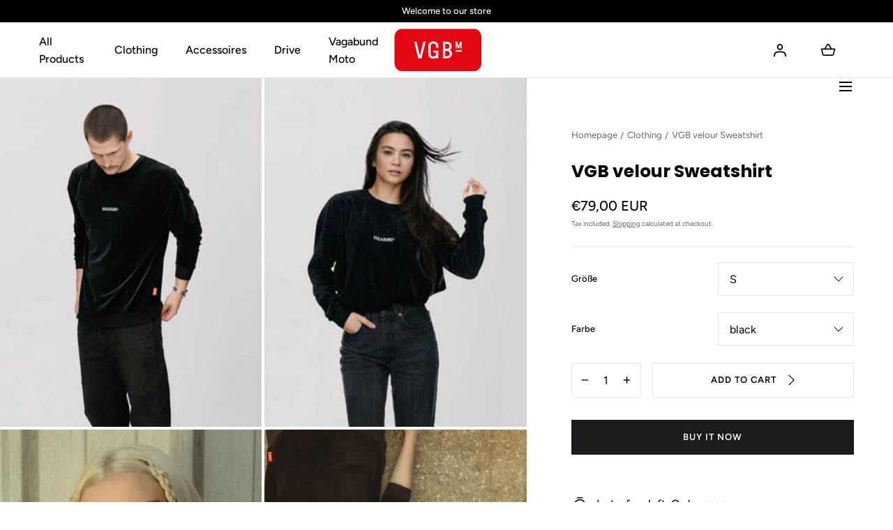

--- FILE ---
content_type: text/html; charset=utf-8
request_url: https://vgb-essentials.com/collections/vgb-apparel/products/vgb-velour-sweatshirt-1
body_size: 62941
content:
<!doctype html>
<html class="no-js" lang="en">
  <head>





    <meta charset="utf-8">
    <meta http-equiv="X-UA-Compatible" content="IE=edge">
    <meta name="viewport" content="width=device-width,initial-scale=1">
    <meta name="theme-color" content="">
    <link rel="canonical" href="https://vgb-essentials.com/products/vgb-velour-sweatshirt-1">
    <link rel="preconnect" href="https://cdn.shopify.com" crossorigin><link rel="preconnect" href="https://fonts.shopifycdn.com" crossorigin><title>VGB velour Sweatshirt &ndash; Vagabund Moto</title><meta name="description" content="76 % COTTON, 21% POLYESTER, 3% ELASTHAN Woven VGB labels Embroidered vagabund logo made in portugal Female Model&#39;s height: 170cmFemale Model is wearing: Size S Male Model&#39;s height: 183cmMale Model is wearing: Size M">

<meta property="og:site_name" content="Vagabund Moto">
<meta property="og:url" content="https://vgb-essentials.com/products/vgb-velour-sweatshirt-1">
<meta property="og:title" content="VGB velour Sweatshirt">
<meta property="og:type" content="product">
<meta property="og:description" content="76 % COTTON, 21% POLYESTER, 3% ELASTHAN Woven VGB labels Embroidered vagabund logo made in portugal Female Model&#39;s height: 170cmFemale Model is wearing: Size S Male Model&#39;s height: 183cmMale Model is wearing: Size M"><meta property="og:image" content="http://vgb-essentials.com/cdn/shop/products/velvet_sweatshirt_web_03_ffa2c177-3dd6-46e2-ae08-83573117b7ef.jpg?v=1659519472&width=2405">
  <meta property="og:image:secure_url" content="https://vgb-essentials.com/cdn/shop/products/velvet_sweatshirt_web_03_ffa2c177-3dd6-46e2-ae08-83573117b7ef.jpg?v=1659519472&width=2405">
  <meta property="og:image:width" content="2405">
  <meta property="og:image:height" content="2500"><meta property="og:price:amount" content="79,00">
  <meta property="og:price:currency" content="EUR"><meta name="twitter:card" content="summary_large_image">
<meta name="twitter:title" content="VGB velour Sweatshirt">
<meta name="twitter:description" content="76 % COTTON, 21% POLYESTER, 3% ELASTHAN Woven VGB labels Embroidered vagabund logo made in portugal Female Model&#39;s height: 170cmFemale Model is wearing: Size S Male Model&#39;s height: 183cmMale Model is wearing: Size M">
<script src="//vgb-essentials.com/cdn/shop/t/4/assets/global.js?v=86149254098101702031673896974" defer="defer"></script>
    <script src="//vgb-essentials.com/cdn/shop/t/4/assets/localization-form.js?v=72892517211018620301673896974" defer="defer"></script>

    <script>window.performance && window.performance.mark && window.performance.mark('shopify.content_for_header.start');</script><meta id="shopify-digital-wallet" name="shopify-digital-wallet" content="/7003930679/digital_wallets/dialog">
<meta name="shopify-checkout-api-token" content="dc910b289a947ec129dfe0202c4165d4">
<meta id="in-context-paypal-metadata" data-shop-id="7003930679" data-venmo-supported="false" data-environment="production" data-locale="en_US" data-paypal-v4="true" data-currency="EUR">
<link rel="alternate" type="application/json+oembed" href="https://vgb-essentials.com/products/vgb-velour-sweatshirt-1.oembed">
<script async="async" src="/checkouts/internal/preloads.js?locale=en-AT"></script>
<script id="shopify-features" type="application/json">{"accessToken":"dc910b289a947ec129dfe0202c4165d4","betas":["rich-media-storefront-analytics"],"domain":"vgb-essentials.com","predictiveSearch":true,"shopId":7003930679,"locale":"en"}</script>
<script>var Shopify = Shopify || {};
Shopify.shop = "vagabund-moto.myshopify.com";
Shopify.locale = "en";
Shopify.currency = {"active":"EUR","rate":"1.0"};
Shopify.country = "AT";
Shopify.theme = {"name":"Mojave","id":122048151607,"schema_name":"Mojave","schema_version":"2.0.3","theme_store_id":1497,"role":"main"};
Shopify.theme.handle = "null";
Shopify.theme.style = {"id":null,"handle":null};
Shopify.cdnHost = "vgb-essentials.com/cdn";
Shopify.routes = Shopify.routes || {};
Shopify.routes.root = "/";</script>
<script type="module">!function(o){(o.Shopify=o.Shopify||{}).modules=!0}(window);</script>
<script>!function(o){function n(){var o=[];function n(){o.push(Array.prototype.slice.apply(arguments))}return n.q=o,n}var t=o.Shopify=o.Shopify||{};t.loadFeatures=n(),t.autoloadFeatures=n()}(window);</script>
<script id="shop-js-analytics" type="application/json">{"pageType":"product"}</script>
<script defer="defer" async type="module" src="//vgb-essentials.com/cdn/shopifycloud/shop-js/modules/v2/client.init-shop-cart-sync_BN7fPSNr.en.esm.js"></script>
<script defer="defer" async type="module" src="//vgb-essentials.com/cdn/shopifycloud/shop-js/modules/v2/chunk.common_Cbph3Kss.esm.js"></script>
<script defer="defer" async type="module" src="//vgb-essentials.com/cdn/shopifycloud/shop-js/modules/v2/chunk.modal_DKumMAJ1.esm.js"></script>
<script type="module">
  await import("//vgb-essentials.com/cdn/shopifycloud/shop-js/modules/v2/client.init-shop-cart-sync_BN7fPSNr.en.esm.js");
await import("//vgb-essentials.com/cdn/shopifycloud/shop-js/modules/v2/chunk.common_Cbph3Kss.esm.js");
await import("//vgb-essentials.com/cdn/shopifycloud/shop-js/modules/v2/chunk.modal_DKumMAJ1.esm.js");

  window.Shopify.SignInWithShop?.initShopCartSync?.({"fedCMEnabled":true,"windoidEnabled":true});

</script>
<script>(function() {
  var isLoaded = false;
  function asyncLoad() {
    if (isLoaded) return;
    isLoaded = true;
    var urls = ["https:\/\/chimpstatic.com\/mcjs-connected\/js\/users\/b8cfe76f3ad2492558be8f6a4\/5ba0b31b0f0745c5371e18ebc.js?shop=vagabund-moto.myshopify.com","https:\/\/contactform.hulkapps.com\/skeletopapp.js?shop=vagabund-moto.myshopify.com"];
    for (var i = 0; i < urls.length; i++) {
      var s = document.createElement('script');
      s.type = 'text/javascript';
      s.async = true;
      s.src = urls[i];
      var x = document.getElementsByTagName('script')[0];
      x.parentNode.insertBefore(s, x);
    }
  };
  if(window.attachEvent) {
    window.attachEvent('onload', asyncLoad);
  } else {
    window.addEventListener('load', asyncLoad, false);
  }
})();</script>
<script id="__st">var __st={"a":7003930679,"offset":3600,"reqid":"f799f38e-5345-4204-afed-d31c043329bd-1770030751","pageurl":"vgb-essentials.com\/collections\/vgb-apparel\/products\/vgb-velour-sweatshirt-1","u":"41afe3018c25","p":"product","rtyp":"product","rid":6691464151095};</script>
<script>window.ShopifyPaypalV4VisibilityTracking = true;</script>
<script id="captcha-bootstrap">!function(){'use strict';const t='contact',e='account',n='new_comment',o=[[t,t],['blogs',n],['comments',n],[t,'customer']],c=[[e,'customer_login'],[e,'guest_login'],[e,'recover_customer_password'],[e,'create_customer']],r=t=>t.map((([t,e])=>`form[action*='/${t}']:not([data-nocaptcha='true']) input[name='form_type'][value='${e}']`)).join(','),a=t=>()=>t?[...document.querySelectorAll(t)].map((t=>t.form)):[];function s(){const t=[...o],e=r(t);return a(e)}const i='password',u='form_key',d=['recaptcha-v3-token','g-recaptcha-response','h-captcha-response',i],f=()=>{try{return window.sessionStorage}catch{return}},m='__shopify_v',_=t=>t.elements[u];function p(t,e,n=!1){try{const o=window.sessionStorage,c=JSON.parse(o.getItem(e)),{data:r}=function(t){const{data:e,action:n}=t;return t[m]||n?{data:e,action:n}:{data:t,action:n}}(c);for(const[e,n]of Object.entries(r))t.elements[e]&&(t.elements[e].value=n);n&&o.removeItem(e)}catch(o){console.error('form repopulation failed',{error:o})}}const l='form_type',E='cptcha';function T(t){t.dataset[E]=!0}const w=window,h=w.document,L='Shopify',v='ce_forms',y='captcha';let A=!1;((t,e)=>{const n=(g='f06e6c50-85a8-45c8-87d0-21a2b65856fe',I='https://cdn.shopify.com/shopifycloud/storefront-forms-hcaptcha/ce_storefront_forms_captcha_hcaptcha.v1.5.2.iife.js',D={infoText:'Protected by hCaptcha',privacyText:'Privacy',termsText:'Terms'},(t,e,n)=>{const o=w[L][v],c=o.bindForm;if(c)return c(t,g,e,D).then(n);var r;o.q.push([[t,g,e,D],n]),r=I,A||(h.body.append(Object.assign(h.createElement('script'),{id:'captcha-provider',async:!0,src:r})),A=!0)});var g,I,D;w[L]=w[L]||{},w[L][v]=w[L][v]||{},w[L][v].q=[],w[L][y]=w[L][y]||{},w[L][y].protect=function(t,e){n(t,void 0,e),T(t)},Object.freeze(w[L][y]),function(t,e,n,w,h,L){const[v,y,A,g]=function(t,e,n){const i=e?o:[],u=t?c:[],d=[...i,...u],f=r(d),m=r(i),_=r(d.filter((([t,e])=>n.includes(e))));return[a(f),a(m),a(_),s()]}(w,h,L),I=t=>{const e=t.target;return e instanceof HTMLFormElement?e:e&&e.form},D=t=>v().includes(t);t.addEventListener('submit',(t=>{const e=I(t);if(!e)return;const n=D(e)&&!e.dataset.hcaptchaBound&&!e.dataset.recaptchaBound,o=_(e),c=g().includes(e)&&(!o||!o.value);(n||c)&&t.preventDefault(),c&&!n&&(function(t){try{if(!f())return;!function(t){const e=f();if(!e)return;const n=_(t);if(!n)return;const o=n.value;o&&e.removeItem(o)}(t);const e=Array.from(Array(32),(()=>Math.random().toString(36)[2])).join('');!function(t,e){_(t)||t.append(Object.assign(document.createElement('input'),{type:'hidden',name:u})),t.elements[u].value=e}(t,e),function(t,e){const n=f();if(!n)return;const o=[...t.querySelectorAll(`input[type='${i}']`)].map((({name:t})=>t)),c=[...d,...o],r={};for(const[a,s]of new FormData(t).entries())c.includes(a)||(r[a]=s);n.setItem(e,JSON.stringify({[m]:1,action:t.action,data:r}))}(t,e)}catch(e){console.error('failed to persist form',e)}}(e),e.submit())}));const S=(t,e)=>{t&&!t.dataset[E]&&(n(t,e.some((e=>e===t))),T(t))};for(const o of['focusin','change'])t.addEventListener(o,(t=>{const e=I(t);D(e)&&S(e,y())}));const B=e.get('form_key'),M=e.get(l),P=B&&M;t.addEventListener('DOMContentLoaded',(()=>{const t=y();if(P)for(const e of t)e.elements[l].value===M&&p(e,B);[...new Set([...A(),...v().filter((t=>'true'===t.dataset.shopifyCaptcha))])].forEach((e=>S(e,t)))}))}(h,new URLSearchParams(w.location.search),n,t,e,['guest_login'])})(!0,!0)}();</script>
<script integrity="sha256-4kQ18oKyAcykRKYeNunJcIwy7WH5gtpwJnB7kiuLZ1E=" data-source-attribution="shopify.loadfeatures" defer="defer" src="//vgb-essentials.com/cdn/shopifycloud/storefront/assets/storefront/load_feature-a0a9edcb.js" crossorigin="anonymous"></script>
<script data-source-attribution="shopify.dynamic_checkout.dynamic.init">var Shopify=Shopify||{};Shopify.PaymentButton=Shopify.PaymentButton||{isStorefrontPortableWallets:!0,init:function(){window.Shopify.PaymentButton.init=function(){};var t=document.createElement("script");t.src="https://vgb-essentials.com/cdn/shopifycloud/portable-wallets/latest/portable-wallets.en.js",t.type="module",document.head.appendChild(t)}};
</script>
<script data-source-attribution="shopify.dynamic_checkout.buyer_consent">
  function portableWalletsHideBuyerConsent(e){var t=document.getElementById("shopify-buyer-consent"),n=document.getElementById("shopify-subscription-policy-button");t&&n&&(t.classList.add("hidden"),t.setAttribute("aria-hidden","true"),n.removeEventListener("click",e))}function portableWalletsShowBuyerConsent(e){var t=document.getElementById("shopify-buyer-consent"),n=document.getElementById("shopify-subscription-policy-button");t&&n&&(t.classList.remove("hidden"),t.removeAttribute("aria-hidden"),n.addEventListener("click",e))}window.Shopify?.PaymentButton&&(window.Shopify.PaymentButton.hideBuyerConsent=portableWalletsHideBuyerConsent,window.Shopify.PaymentButton.showBuyerConsent=portableWalletsShowBuyerConsent);
</script>
<script data-source-attribution="shopify.dynamic_checkout.cart.bootstrap">document.addEventListener("DOMContentLoaded",(function(){function t(){return document.querySelector("shopify-accelerated-checkout-cart, shopify-accelerated-checkout")}if(t())Shopify.PaymentButton.init();else{new MutationObserver((function(e,n){t()&&(Shopify.PaymentButton.init(),n.disconnect())})).observe(document.body,{childList:!0,subtree:!0})}}));
</script>
<link id="shopify-accelerated-checkout-styles" rel="stylesheet" media="screen" href="https://vgb-essentials.com/cdn/shopifycloud/portable-wallets/latest/accelerated-checkout-backwards-compat.css" crossorigin="anonymous">
<style id="shopify-accelerated-checkout-cart">
        #shopify-buyer-consent {
  margin-top: 1em;
  display: inline-block;
  width: 100%;
}

#shopify-buyer-consent.hidden {
  display: none;
}

#shopify-subscription-policy-button {
  background: none;
  border: none;
  padding: 0;
  text-decoration: underline;
  font-size: inherit;
  cursor: pointer;
}

#shopify-subscription-policy-button::before {
  box-shadow: none;
}

      </style>

<script>window.performance && window.performance.mark && window.performance.mark('shopify.content_for_header.end');</script>

<style data-shopify>@font-face {
  font-family: Figtree;
  font-weight: 400;
  font-style: normal;
  font-display: swap;
  src: url("//vgb-essentials.com/cdn/fonts/figtree/figtree_n4.3c0838aba1701047e60be6a99a1b0a40ce9b8419.woff2") format("woff2"),
       url("//vgb-essentials.com/cdn/fonts/figtree/figtree_n4.c0575d1db21fc3821f17fd6617d3dee552312137.woff") format("woff");
}
@font-face {
  font-family: Figtree;
  font-weight: 400;
  font-style: italic;
  font-display: swap;
  src: url("//vgb-essentials.com/cdn/fonts/figtree/figtree_i4.89f7a4275c064845c304a4cf8a4a586060656db2.woff2") format("woff2"),
       url("//vgb-essentials.com/cdn/fonts/figtree/figtree_i4.6f955aaaafc55a22ffc1f32ecf3756859a5ad3e2.woff") format("woff");
}
@font-face {
  font-family: Figtree;
  font-weight: 300;
  font-style: normal;
  font-display: swap;
  src: url("//vgb-essentials.com/cdn/fonts/figtree/figtree_n3.e4cc0323f8b9feb279bf6ced9d868d88ce80289f.woff2") format("woff2"),
       url("//vgb-essentials.com/cdn/fonts/figtree/figtree_n3.db79ac3fb83d054d99bd79fccf8e8782b5cf449e.woff") format("woff");
}
@font-face {
  font-family: Figtree;
  font-weight: 300;
  font-style: italic;
  font-display: swap;
  src: url("//vgb-essentials.com/cdn/fonts/figtree/figtree_i3.914abbe7a583759f0a18bf02652c9ee1f4bb1c6d.woff2") format("woff2"),
       url("//vgb-essentials.com/cdn/fonts/figtree/figtree_i3.3d7354f07ddb3c61082efcb69896c65d6c00d9fa.woff") format("woff");
}
@font-face {
  font-family: Figtree;
  font-weight: 500;
  font-style: normal;
  font-display: swap;
  src: url("//vgb-essentials.com/cdn/fonts/figtree/figtree_n5.3b6b7df38aa5986536945796e1f947445832047c.woff2") format("woff2"),
       url("//vgb-essentials.com/cdn/fonts/figtree/figtree_n5.f26bf6dcae278b0ed902605f6605fa3338e81dab.woff") format("woff");
}
@font-face {
  font-family: Figtree;
  font-weight: 500;
  font-style: italic;
  font-display: swap;
  src: url("//vgb-essentials.com/cdn/fonts/figtree/figtree_i5.969396f679a62854cf82dbf67acc5721e41351f0.woff2") format("woff2"),
       url("//vgb-essentials.com/cdn/fonts/figtree/figtree_i5.93bc1cad6c73ca9815f9777c49176dfc9d2890dd.woff") format("woff");
}
@font-face {
  font-family: Figtree;
  font-weight: 600;
  font-style: normal;
  font-display: swap;
  src: url("//vgb-essentials.com/cdn/fonts/figtree/figtree_n6.9d1ea52bb49a0a86cfd1b0383d00f83d3fcc14de.woff2") format("woff2"),
       url("//vgb-essentials.com/cdn/fonts/figtree/figtree_n6.f0fcdea525a0e47b2ae4ab645832a8e8a96d31d3.woff") format("woff");
}
@font-face {
  font-family: Figtree;
  font-weight: 600;
  font-style: italic;
  font-display: swap;
  src: url("//vgb-essentials.com/cdn/fonts/figtree/figtree_i6.702baae75738b446cfbed6ac0d60cab7b21e61ba.woff2") format("woff2"),
       url("//vgb-essentials.com/cdn/fonts/figtree/figtree_i6.6b8dc40d16c9905d29525156e284509f871ce8f9.woff") format("woff");
}
@font-face {
  font-family: Figtree;
  font-weight: 700;
  font-style: normal;
  font-display: swap;
  src: url("//vgb-essentials.com/cdn/fonts/figtree/figtree_n7.2fd9bfe01586148e644724096c9d75e8c7a90e55.woff2") format("woff2"),
       url("//vgb-essentials.com/cdn/fonts/figtree/figtree_n7.ea05de92d862f9594794ab281c4c3a67501ef5fc.woff") format("woff");
}
@font-face {
  font-family: Figtree;
  font-weight: 700;
  font-style: italic;
  font-display: swap;
  src: url("//vgb-essentials.com/cdn/fonts/figtree/figtree_i7.06add7096a6f2ab742e09ec7e498115904eda1fe.woff2") format("woff2"),
       url("//vgb-essentials.com/cdn/fonts/figtree/figtree_i7.ee584b5fcaccdbb5518c0228158941f8df81b101.woff") format("woff");
}
@font-face {
  font-family: Figtree;
  font-weight: 800;
  font-style: normal;
  font-display: swap;
  src: url("//vgb-essentials.com/cdn/fonts/figtree/figtree_n8.9ff6d071825a72d8671959a058f3e57a9f1ff61f.woff2") format("woff2"),
       url("//vgb-essentials.com/cdn/fonts/figtree/figtree_n8.717cfbca15cfe9904984ba933599ab134f457561.woff") format("woff");
}
@font-face {
  font-family: Figtree;
  font-weight: 800;
  font-style: italic;
  font-display: swap;
  src: url("//vgb-essentials.com/cdn/fonts/figtree/figtree_i8.02c752aa45f8bfed6242103af0fc34886d746eb5.woff2") format("woff2"),
       url("//vgb-essentials.com/cdn/fonts/figtree/figtree_i8.f1742e2cfd8cc8b67d71cdb4f81b9a94bc054d9a.woff") format("woff");
}
@font-face {
  font-family: Figtree;
  font-weight: 900;
  font-style: normal;
  font-display: swap;
  src: url("//vgb-essentials.com/cdn/fonts/figtree/figtree_n9.c9185a1dab0680c9bce2d373c6fc665d10b5e421.woff2") format("woff2"),
       url("//vgb-essentials.com/cdn/fonts/figtree/figtree_n9.60f18207a47942453faf8770b2e7e8f4757b2493.woff") format("woff");
}
@font-face {
  font-family: Figtree;
  font-weight: 900;
  font-style: italic;
  font-display: swap;
  src: url("//vgb-essentials.com/cdn/fonts/figtree/figtree_i9.52cfd46a18002d3eb2c8e0abf4e3a200bcdcadf0.woff2") format("woff2"),
       url("//vgb-essentials.com/cdn/fonts/figtree/figtree_i9.771e47ee6227db726e79da4a30fbe8788fe0e115.woff") format("woff");
}
@font-face {
  font-family: Poppins;
  font-weight: 700;
  font-style: normal;
  font-display: swap;
  src: url("//vgb-essentials.com/cdn/fonts/poppins/poppins_n7.56758dcf284489feb014a026f3727f2f20a54626.woff2") format("woff2"),
       url("//vgb-essentials.com/cdn/fonts/poppins/poppins_n7.f34f55d9b3d3205d2cd6f64955ff4b36f0cfd8da.woff") format("woff");
}
:root {
    --color-typography-primary: #000000;
    --color-typography-body: #666666;
    --color-typography-secondary: #e6e6e6;
    --color-typography-accent: #ffffff;

    --color-background-body: #ffffff;
    --color-background-elements: #ffffff;
    --color-background-bg-1: #ffffff;
    --color-background-bg-2: #000000;
    --color-background-images: #f7f5f0;

    --color-border-1: #e6e6e6;
    --color-border-2: #e5e4df;

    --color-buttons-primary: #1b1a1f;
    --color-buttons-primary-text: #ffffff;
    --color-buttons-secondary: #ffffff;
    --color-buttons-secondary-text: #000000;
    --buttons-border-width: 0;

    --color-badge: #ffffff;
    --color-badge-text: #666666;

    --color-sale-tag: #ffffff;
    --color-sale-tag-text: #666666;

    --color-discounted-price: #808080;
    --color-sale-price: #e22828;

    --color-header-bar: #000000;
    --color-header-bar-text: #ffffff;
    --color-header: #ffffff;
    --color-header-text: #000000;
    --color-header-text-transparent: #ffffff;

    --color-footer: #000;
    --color-footer-text: #ffffff;
    --color-footer-text-secondary: #808080;

    --font-heading-family: Poppins, sans-serif;
    --font-heading-style: normal;
    --font-heading-weight: 700;

    --font-body-family: Figtree, sans-serif;
    --font-body-style: normal;
    --font-body-weight: 400;

    --font-body-scale: 1.0;
    --font-heading-scale: 1.0;

    --font-size-product-card: 1.3rem;

    --color-red: #e22828;
  }</style>

<noscript>
  <style data-shopify>
    [data-fade-in] {
      opacity: 1 !important;
      transform: none !important;
    }
  </style>
</noscript>
<link href="//vgb-essentials.com/cdn/shop/t/4/assets/base.css?v=132147789569857966301673896977" rel="stylesheet" type="text/css" media="all" /><link rel="preload" as="font" href="//vgb-essentials.com/cdn/fonts/figtree/figtree_n4.3c0838aba1701047e60be6a99a1b0a40ce9b8419.woff2" type="font/woff2" crossorigin><link rel="preload" as="font" href="//vgb-essentials.com/cdn/fonts/poppins/poppins_n7.56758dcf284489feb014a026f3727f2f20a54626.woff2" type="font/woff2" crossorigin><link rel="stylesheet" href="//vgb-essentials.com/cdn/shop/t/4/assets/component-predictive-search.css?v=6250054499182380661673896974" media="print" onload="this.media='all'"><script>
      document.documentElement.className = document.documentElement.className.replace('no-js', 'js');

      if (Shopify.designMode) {
        document.documentElement.classList.add('shopify-design-mode');
      }
    </script><link rel="stylesheet" href="//vgb-essentials.com/cdn/shop/t/4/assets/splide-core.min.css?v=61725152466335963501673896976" media="print" onload="this.media='all'">
    <noscript>
      <link href="//vgb-essentials.com/cdn/shop/t/4/assets/splide-core.min.css?v=61725152466335963501673896976" rel="stylesheet" type="text/css" media="all" />
    </noscript>

    <script src="//vgb-essentials.com/cdn/shop/t/4/assets/bodyScrollLock.min.js?v=116233569407784923231673896973" defer="defer"></script>
    <script>
      window.lazySizesConfig = window.lazySizesConfig || {};
      window.lazySizesConfig.hFac = 0.01;
      window.lazySizesConfig.throttleDelay = 1000;
    </script>
    <script src="//vgb-essentials.com/cdn/shop/t/4/assets/lazysizes.min.js?v=23294801618093254001673896973" defer="defer"></script>
    <script src="//vgb-essentials.com/cdn/shop/t/4/assets/splide.min.js?v=70280428603363420961673896975" defer="defer"></script>
  <!-- BEGIN app block: shopify://apps/complianz-gdpr-cookie-consent/blocks/bc-block/e49729f0-d37d-4e24-ac65-e0e2f472ac27 -->

    
    
<link id='complianz-css' rel="stylesheet" href=https://cdn.shopify.com/extensions/019c1dc6-35f8-791d-b72a-878e9ee863b2/gdpr-legal-cookie-78/assets/complainz.css media="print" onload="this.media='all'">
    <style>
        #iubenda-iframe.iubenda-iframe-branded > div.purposes-header,
        #iubenda-iframe.iubenda-iframe-branded > div.iub-cmp-header,
        #purposes-container > div.purposes-header,
        #iubenda-cs-banner .iubenda-cs-brand {
            background-color: #FFFFFF !important;
            color: #0A0A0A!important;
        }
        #iubenda-iframe.iubenda-iframe-branded .purposes-header .iub-btn-cp ,
        #iubenda-iframe.iubenda-iframe-branded .purposes-header .iub-btn-cp:hover,
        #iubenda-iframe.iubenda-iframe-branded .purposes-header .iub-btn-back:hover  {
            background-color: #ffffff !important;
            opacity: 1 !important;
        }
        #iubenda-cs-banner .iub-toggle .iub-toggle-label {
            color: #FFFFFF!important;
        }
        #iubenda-iframe.iubenda-iframe-branded .purposes-header .iub-btn-cp:hover,
        #iubenda-iframe.iubenda-iframe-branded .purposes-header .iub-btn-back:hover {
            background-color: #0A0A0A!important;
            color: #FFFFFF!important;
        }
        #iubenda-cs-banner #iubenda-cs-title {
            font-size: 14px !important;
        }
        #iubenda-cs-banner .iubenda-cs-content,
        #iubenda-cs-title,
        .iub-toggle-checkbox.granular-control-checkbox span {
            background-color: #FFFFFF !important;
            color: #0A0A0A !important;
            font-size: 14px !important;
        }
        #iubenda-cs-banner .iubenda-cs-close-btn {
            font-size: 14px !important;
            background-color: #FFFFFF !important;
        }
        #iubenda-cs-banner .iubenda-cs-opt-group {
            color: #FFFFFF !important;
        }
        #iubenda-cs-banner .iubenda-cs-opt-group button,
        .iubenda-alert button.iubenda-button-cancel {
            background-color: #007BBC!important;
            color: #FFFFFF!important;
        }
        #iubenda-cs-banner .iubenda-cs-opt-group button.iubenda-cs-accept-btn,
        #iubenda-cs-banner .iubenda-cs-opt-group button.iubenda-cs-btn-primary,
        .iubenda-alert button.iubenda-button-confirm {
            background-color: #007BBC !important;
            color: #FFFFFF !important;
        }
        #iubenda-cs-banner .iubenda-cs-opt-group button.iubenda-cs-reject-btn {
            background-color: #007BBC!important;
            color: #FFFFFF!important;
        }

        #iubenda-cs-banner .iubenda-banner-content button {
            cursor: pointer !important;
            color: currentColor !important;
            text-decoration: underline !important;
            border: none !important;
            background-color: transparent !important;
            font-size: 100% !important;
            padding: 0 !important;
        }

        #iubenda-cs-banner .iubenda-cs-opt-group button {
            border-radius: 4px !important;
            padding-block: 10px !important;
        }
        @media (min-width: 640px) {
            #iubenda-cs-banner.iubenda-cs-default-floating:not(.iubenda-cs-top):not(.iubenda-cs-center) .iubenda-cs-container, #iubenda-cs-banner.iubenda-cs-default-floating:not(.iubenda-cs-bottom):not(.iubenda-cs-center) .iubenda-cs-container, #iubenda-cs-banner.iubenda-cs-default-floating.iubenda-cs-center:not(.iubenda-cs-top):not(.iubenda-cs-bottom) .iubenda-cs-container {
                width: 560px !important;
            }
            #iubenda-cs-banner.iubenda-cs-default-floating:not(.iubenda-cs-top):not(.iubenda-cs-center) .iubenda-cs-opt-group, #iubenda-cs-banner.iubenda-cs-default-floating:not(.iubenda-cs-bottom):not(.iubenda-cs-center) .iubenda-cs-opt-group, #iubenda-cs-banner.iubenda-cs-default-floating.iubenda-cs-center:not(.iubenda-cs-top):not(.iubenda-cs-bottom) .iubenda-cs-opt-group {
                flex-direction: row !important;
            }
            #iubenda-cs-banner .iubenda-cs-opt-group button:not(:last-of-type),
            #iubenda-cs-banner .iubenda-cs-opt-group button {
                margin-right: 4px !important;
            }
            #iubenda-cs-banner .iubenda-cs-container .iubenda-cs-brand {
                position: absolute !important;
                inset-block-start: 6px;
            }
        }
        #iubenda-cs-banner.iubenda-cs-default-floating:not(.iubenda-cs-top):not(.iubenda-cs-center) .iubenda-cs-opt-group > div, #iubenda-cs-banner.iubenda-cs-default-floating:not(.iubenda-cs-bottom):not(.iubenda-cs-center) .iubenda-cs-opt-group > div, #iubenda-cs-banner.iubenda-cs-default-floating.iubenda-cs-center:not(.iubenda-cs-top):not(.iubenda-cs-bottom) .iubenda-cs-opt-group > div {
            flex-direction: row-reverse;
            width: 100% !important;
        }

        .iubenda-cs-brand-badge-outer, .iubenda-cs-brand-badge, #iubenda-cs-banner.iubenda-cs-default-floating.iubenda-cs-bottom .iubenda-cs-brand-badge-outer,
        #iubenda-cs-banner.iubenda-cs-default.iubenda-cs-bottom .iubenda-cs-brand-badge-outer,
        #iubenda-cs-banner.iubenda-cs-default:not(.iubenda-cs-left) .iubenda-cs-brand-badge-outer,
        #iubenda-cs-banner.iubenda-cs-default-floating:not(.iubenda-cs-left) .iubenda-cs-brand-badge-outer {
            display: none !important
        }

        #iubenda-cs-banner:not(.iubenda-cs-top):not(.iubenda-cs-bottom) .iubenda-cs-container.iubenda-cs-themed {
            flex-direction: row !important;
        }

        #iubenda-cs-banner #iubenda-cs-title,
        #iubenda-cs-banner #iubenda-cs-custom-title {
            justify-self: center !important;
            font-size: 14px !important;
            font-family: -apple-system,sans-serif !important;
            margin-inline: auto !important;
            width: 55% !important;
            text-align: center;
            font-weight: 600;
            visibility: unset;
        }

        @media (max-width: 640px) {
            #iubenda-cs-banner #iubenda-cs-title,
            #iubenda-cs-banner #iubenda-cs-custom-title {
                display: block;
            }
        }

        #iubenda-cs-banner .iubenda-cs-brand img {
            max-width: 110px !important;
            min-height: 32px !important;
        }
        #iubenda-cs-banner .iubenda-cs-container .iubenda-cs-brand {
            background: none !important;
            padding: 0px !important;
            margin-block-start:10px !important;
            margin-inline-start:16px !important;
        }

        #iubenda-cs-banner .iubenda-cs-opt-group button {
            padding-inline: 4px !important;
        }

    </style>
    
    
    
    

    <script type="text/javascript">
        function injectComplianceCss(cssText) {
            const existing = document.querySelector('style[data-compliance-custom="true"]');
            if (existing) existing.remove();

            const style = document.createElement('style');
            style.setAttribute('data-compliance-custom', 'true');
            style.appendChild(document.createTextNode(cssText));
            document.body.appendChild(style);
        }

        window.addEventListener('DOMContentLoaded', () => {
            const css = "";
            injectComplianceCss(css);
        });
        function loadScript(src) {
            return new Promise((resolve, reject) => {
                const s = document.createElement("script");
                s.src = src;
                s.charset = "UTF-8";
                s.onload = resolve;
                s.onerror = reject;
                document.head.appendChild(s);
            });
        }

        function filterGoogleConsentModeURLs(domainsArray) {
            const googleConsentModeComplianzURls = [
                // 197, # Google Tag Manager:
                {"domain":"s.www.googletagmanager.com", "path":""},
                {"domain":"www.tagmanager.google.com", "path":""},
                {"domain":"www.googletagmanager.com", "path":""},
                {"domain":"googletagmanager.com", "path":""},
                {"domain":"tagassistant.google.com", "path":""},
                {"domain":"tagmanager.google.com", "path":""},

                // 2110, # Google Analytics 4:
                {"domain":"www.analytics.google.com", "path":""},
                {"domain":"www.google-analytics.com", "path":""},
                {"domain":"ssl.google-analytics.com", "path":""},
                {"domain":"google-analytics.com", "path":""},
                {"domain":"analytics.google.com", "path":""},
                {"domain":"region1.google-analytics.com", "path":""},
                {"domain":"region1.analytics.google.com", "path":""},
                {"domain":"*.google-analytics.com", "path":""},
                {"domain":"www.googletagmanager.com", "path":"/gtag/js?id=G"},
                {"domain":"googletagmanager.com", "path":"/gtag/js?id=UA"},
                {"domain":"www.googletagmanager.com", "path":"/gtag/js?id=UA"},
                {"domain":"googletagmanager.com", "path":"/gtag/js?id=G"},

                // 177, # Google Ads conversion tracking:
                {"domain":"googlesyndication.com", "path":""},
                {"domain":"media.admob.com", "path":""},
                {"domain":"gmodules.com", "path":""},
                {"domain":"ad.ytsa.net", "path":""},
                {"domain":"dartmotif.net", "path":""},
                {"domain":"dmtry.com", "path":""},
                {"domain":"go.channelintelligence.com", "path":""},
                {"domain":"googleusercontent.com", "path":""},
                {"domain":"googlevideo.com", "path":""},
                {"domain":"gvt1.com", "path":""},
                {"domain":"links.channelintelligence.com", "path":""},
                {"domain":"obrasilinteirojoga.com.br", "path":""},
                {"domain":"pcdn.tcgmsrv.net", "path":""},
                {"domain":"rdr.tag.channelintelligence.com", "path":""},
                {"domain":"static.googleadsserving.cn", "path":""},
                {"domain":"studioapi.doubleclick.com", "path":""},
                {"domain":"teracent.net", "path":""},
                {"domain":"ttwbs.channelintelligence.com", "path":""},
                {"domain":"wtb.channelintelligence.com", "path":""},
                {"domain":"youknowbest.com", "path":""},
                {"domain":"doubleclick.net", "path":""},
                {"domain":"redirector.gvt1.com", "path":""},

                //116, # Google Ads Remarketing
                {"domain":"googlesyndication.com", "path":""},
                {"domain":"media.admob.com", "path":""},
                {"domain":"gmodules.com", "path":""},
                {"domain":"ad.ytsa.net", "path":""},
                {"domain":"dartmotif.net", "path":""},
                {"domain":"dmtry.com", "path":""},
                {"domain":"go.channelintelligence.com", "path":""},
                {"domain":"googleusercontent.com", "path":""},
                {"domain":"googlevideo.com", "path":""},
                {"domain":"gvt1.com", "path":""},
                {"domain":"links.channelintelligence.com", "path":""},
                {"domain":"obrasilinteirojoga.com.br", "path":""},
                {"domain":"pcdn.tcgmsrv.net", "path":""},
                {"domain":"rdr.tag.channelintelligence.com", "path":""},
                {"domain":"static.googleadsserving.cn", "path":""},
                {"domain":"studioapi.doubleclick.com", "path":""},
                {"domain":"teracent.net", "path":""},
                {"domain":"ttwbs.channelintelligence.com", "path":""},
                {"domain":"wtb.channelintelligence.com", "path":""},
                {"domain":"youknowbest.com", "path":""},
                {"domain":"doubleclick.net", "path":""},
                {"domain":"redirector.gvt1.com", "path":""}
            ];

            if (!Array.isArray(domainsArray)) { 
                return [];
            }

            const blockedPairs = new Map();
            for (const rule of googleConsentModeComplianzURls) {
                if (!blockedPairs.has(rule.domain)) {
                    blockedPairs.set(rule.domain, new Set());
                }
                blockedPairs.get(rule.domain).add(rule.path);
            }

            return domainsArray.filter(item => {
                const paths = blockedPairs.get(item.d);
                return !(paths && paths.has(item.p));
            });
        }

        function setupAutoblockingByDomain() {
            // autoblocking by domain
            const autoblockByDomainArray = [];
            const prefixID = '10000' // to not get mixed with real metis ids
            let cmpBlockerDomains = []
            let cmpCmplcVendorsPurposes = {}
            let counter = 1
            for (const object of autoblockByDomainArray) {
                cmpBlockerDomains.push({
                    d: object.d,
                    p: object.path,
                    v: prefixID + counter,
                });
                counter++;
            }
            
            counter = 1
            for (const object of autoblockByDomainArray) {
                cmpCmplcVendorsPurposes[prefixID + counter] = object?.p ?? '1';
                counter++;
            }

            Object.defineProperty(window, "cmp_iub_vendors_purposes", {
                get() {
                    return cmpCmplcVendorsPurposes;
                },
                set(value) {
                    cmpCmplcVendorsPurposes = { ...cmpCmplcVendorsPurposes, ...value };
                }
            });
            const basicGmc = true;


            Object.defineProperty(window, "cmp_importblockerdomains", {
                get() {
                    if (basicGmc) {
                        return filterGoogleConsentModeURLs(cmpBlockerDomains);
                    }
                    return cmpBlockerDomains;
                },
                set(value) {
                    cmpBlockerDomains = [ ...cmpBlockerDomains, ...value ];
                }
            });
        }

        function enforceRejectionRecovery() {
            const base = (window._iub = window._iub || {});
            const featuresHolder = {};

            function lockFlagOn(holder) {
                const desc = Object.getOwnPropertyDescriptor(holder, 'rejection_recovery');
                if (!desc) {
                    Object.defineProperty(holder, 'rejection_recovery', {
                        get() { return true; },
                        set(_) { /* ignore */ },
                        enumerable: true,
                        configurable: false
                    });
                }
                return holder;
            }

            Object.defineProperty(base, 'csFeatures', {
                configurable: false,
                enumerable: true,
                get() {
                    return featuresHolder;
                },
                set(obj) {
                    if (obj && typeof obj === 'object') {
                        Object.keys(obj).forEach(k => {
                            if (k !== 'rejection_recovery') {
                                featuresHolder[k] = obj[k];
                            }
                        });
                    }
                    // we lock it, it won't try to redefine
                    lockFlagOn(featuresHolder);
                }
            });

            // Ensure an object is exposed even if read early
            if (!('csFeatures' in base)) {
                base.csFeatures = {};
            } else {
                // If someone already set it synchronously, merge and lock now.
                base.csFeatures = base.csFeatures;
            }
        }

        function splitDomains(joinedString) {
            if (!joinedString) {
                return []; // empty string -> empty array
            }
            return joinedString.split(";");
        }

        function setupWhitelist() {
            // Whitelist by domain:
            const whitelistString = "";
            const whitelist_array = [...splitDomains(whitelistString)];
            if (Array.isArray(window?.cmp_block_ignoredomains)) {
                window.cmp_block_ignoredomains = [...whitelist_array, ...window.cmp_block_ignoredomains];
            }
        }

        async function initIubenda() {
            const currentCsConfiguration = {"siteId":4389190,"cookiePolicyIds":{"en":77902106},"banner":{"acceptButtonDisplay":true,"rejectButtonDisplay":true,"customizeButtonDisplay":true,"position":"float-center","backgroundOverlay":false,"fontSize":"14px","content":"","acceptButtonCaption":"","rejectButtonCaption":"","customizeButtonCaption":"","backgroundColor":"#FFFFFF","textColor":"#0A0A0A","acceptButtonColor":"#007BBC","acceptButtonCaptionColor":"#FFFFFF","rejectButtonColor":"#007BBC","rejectButtonCaptionColor":"#FFFFFF","customizeButtonColor":"#007BBC","customizeButtonCaptionColor":"#FFFFFF","logo":"data:image\/png;base64,iVBORw0KGgoAAAANSUhEUgAAAfQAAADyCAYAAAC7+DcjAAAAAXNSR0IArs4c6QAAIABJREFUeF7svWeTJMe1JXg8MlKV6O7qqtZaa611AyC0IEESBAHykTNjM7Y2tjZjtp\/W3oe1\/[base64]\/[base64]\/Z4W+kZsNxFrsYarTFZIvIBvbbl5gUBQUAQGOgItGngtlI4bWnsBvQRpQNNiZC6ptqqHkzCBUrZF5SGLxah81n5\/[base64]\/AZG1qWCqYkKWAGFV7XGAigMFh25LF1BQBAQBAQBQaBrBBRwzwLOpZXem9bqq4TlHOpppN5TQvcic3eWUuolQK\/[base64]\/PKl9BZZ348PGjKIDf4M6Ww1gWWaWCcROZdQSx\/[base64]\/qJpeT0Kl5yhlMDYZDzdMsFXhWa70eJtU+RkAXBAQBQUAQEAQEgZIj0KQUvoDG5pSV3n8xfv\/qRiCtspB6TkJvwtSwW9teG06mllna\/T2gVgGauqZVl\/wW5AsEAUFAEBAEBAFB4B6As9Bqq6Xd920nePgEbiaeApwnoclJ6FdQW49gcJpWar0G3gAwz0uzS9tTWWSCgCAgCAgCgkCJEdB0Zq7ZeGYvgH+NWM42lQjdHI7blHp\/7MpF6Op8qH5GSOlXXKgNGlgEjVFU7e79KfFtyMcLAoKAICAICAIDHgFXmxT7aQX9ZVBZW5IB7Bufpeo9K6HvBYIOhkZHRtRS28UfNTR1UBshqfYBv7AEAEFAEBAEBIG+QEDjplI4pIBG6MCnsdSgk1NxJqUA1x9OVkI\/iYbamjBGucpdq7T6g9ZYqoCwBuy+uA\/5TkFAEBAEBAFBYIAj4FW9Y7tS6l8QCu8c0zK4ReE46db5ykroF6oaRgXS6UWA2gitXqPe5gMcSLl9QUAQEAQEAUGgDBBQh6DwJ9dVmx6mkhfm4wEVzXVK6OpCqH6mDbyuFDakqfGKBqXb5RIEBAFBQBAQBASBvkXgAoDNaa03JwLpTTPjD+i\/WZf+WITu685DdvPSgGX9Rw29Xs7O+3bm5NsFAUFAEBAEBIEMBJoBNCkmdeu986nbR3xd+hOEPjt0tfZBrZuIr4XC\/wyN1XJ2LgtJEBAEBAFBQBAoGwRiULgHrRpdF\/\/tjhPatQTXEspUwj+6zmPIEDsUGu+qNJ2d\/3sFvbBsbkEGIggIAoKAICAIDHAEiLhZm04tVrX736ykatSoah6HK7FMQldno3XjgunAamhsgNLPApgywLGT2xcEBAFBQBAQBMoJAU1SNQ19VEO9p1292XZSp8aipfkxQm8KDZ0VhnodGhvZFU5JMVw5zaKMRRAQBAQBQUAQ8BA4C41vodzNgYDaNiZ29\/LjEXqwYUkI+E9a6Y0KGKWBWoFOEBAEBAFBQBAQBMoOgesK+gCUtckC\/jEmcecUE7oGAvswOjzMTqxWFv4LNNZBcQOWUNndggxIEBAEBAFBQBAQBB4AuKw0Nmuo\/3E2decgE\/pljI2qaHu9TlvrtcJ\/htbLYVzhpAmLLBpBQBAQBAQBQaD8EEgBaCcrWNfF\/9XqWDuZ0O9hyJD2YHCSttIbXW39EdALym\/[base64]\/Z67qwFTNDC0Eu5CxigICAKCgCAgCAxwBC5rqB1Kw+jQrwYbFqct\/R89Q5kxAAYNcIDk9gUBQUAQEAQEgfJHQOMmgMNK4aaJ0IP1K6DwXzXYIa4OQLT870JGKAgIAoKAICAIDHgEmjVw2gKM9esle9g6Zel\/BjQReoiMZgY8RAKAICAICAKCgCBQ\/gjcA3BOa9xTPwL2ZLt+gxXA\/0ZNWbhLulyCgCAgCAgCgoAgUAkItAK4oaFb1TEMq6kOOOssW\/0ztFpXCaOXMQoCgoAgIAgIAoIAI+AAiNM\/1RUMHZsOYZUF9b9oYJUAJAgIAoKAICAICAKVh4C6FGxYqi0sUVr\/JwBLKu8WZMSCgCAgCAgCgoAgoC5HGja62l1oaeuPGnqhQCIICAKCgCAgCAgClYeAEHrlzZmMWBAQBAQBQUAQ+AkCQuiyKAQBQUAQEAQEgX6AgBB6P5hEuQVBQBAQBAQBQUAIXdaAICAICAKCgCDQDxAQQu8Hkyi3IAgIAoKAICAICKHLGhAEBAFBQBAQBPoBAkLo\/WAS5RYEAUFAEBAEBAEhdFkDgoAgIAgIAoJAP0BACL0fTKLcgiAgCAgCgoAgIIQua0AQEAQEAUFAEOgHCAih94NJlFsQBAQBQUAQEASE0GUNCAKCgCAgCAgC\/[base64]\/83De2kASdl\/um65rXKf1EpByufLQgIApWMgBB6Jc+ejL28ESBydl0mcVVTDWtQLazBg6HCYWg3bYiaL8X\/z+SdSkG3x+A+bOF\/6mQSSKcNoQupl\/d8y+gEgT5GQAi9jyegKF9v21DRCKyaGlh1Q6AiYSYH3UEYPm0Y4iCSQcqB294O99596PZ2gKLBvowEiduI1JSCCoWgaqr4flRtLVQomON+FHQ6DZ1IQLe2wr33ADoWMzfcG\/fjf0cgABUOQUWjUFVVUNVVPA9M5lVRWHQfROhDBkOFaH7SGfPzBKHHPEJvbYNua4eOxaHjcb4v1\/\/vRNzMWVldJsMAwoLmsKqKNzGECQgHylTQJqcjNdG9wStv48PrN5mCTjmMI9KuWdO0DmgDRH+XTHh\/X44ZDsIpDRWJwBpaD1VTa9ZKIOCtWQBWgOfcvXcP7sNW\/nc4Tv6bOn9d0u+J5mFoHayaaiBoe\/Pg\/d7oe2IxpG\/fgW5pgU6mzMZSNo\/dW5xl8moh9DKZiG4PI\/MHW1uDwIgRCE6fgtDSRQgMH2Z+mBTZZV70I7Usfui5LS1wLlxEct8hpC9dNtGg45gfe2\/\/mInMOTWt+KFm1dchMHkigtOmIDhjOm9Sst6PpYCAbR5IN2\/[base64]\/SdZuiW1vLMcGgH2k0gMGokwstWwJ42A4ERw3jjx\/hYFmdx0jduIbFnH5yTTUjfuGHm25\/nXPPtHd3w59g2AuPGIrRiKewpE2EN8uaBfh8B8z3OlatIbN6G1MnTcO8\/YHz75DnQkzUh73n8EX850rDR1e5CS1t\/1NALBZ8KQcCPvpViwghMGI\/w8sWIvvIi7KmTshMgRTj8QKSd\/32kjp5A\/NsfkDxyHG5zM0cBHCUoq3dB8ImMHjCRsHkALV2I0GLzhx52nW5QbBv6\/gM4Z8\/zwy\/+7ff870yWHPUXOVWdGZFTFFpdxRuOwIjhCIwZDXvCOJ4Lmwh9DBH6cKjaGig7YM7Su3HRPeu2Nrh3mpG+chXOJY\/QL17mf3dv3uKMhNvWZiK4Jzdw3fiuoryUCN1J8fGCPXoMgnNnI7x2FYIzp8MaVm8idRrjE5mjvL\/b25DCI3SXCJsJPQGddDjTxITebAid\/p1JvaUV7oOHjCVnO1KpvL+yFC\/UmuojYghOm4zoKz9HePly2BPGcwYnk9BpjuPfb0JyN5H6ad7YcfTMG8AcNRX8e0qbLMmgQTwP0RefRXD+HFh1dbzh4s\/xCJ2IvP3dD5HYucdsFNvbveeA1G2UYv5L+ZkSoZcS3VJ\/NkeIaU7nBsaORnjtalT\/028Rmj\/nUYT6+P7N\/Bc9EB88ROrIccS+\/AZJigIuXuBzWxUI9gmhU9qc0tOUorWnT0Vk41qEli\/lh1FgeEPn96MU3Nt3+F4SW7eh\/fNPkWo6C2WFoECbkyI+lDo2HgHeeFjDh8GeNhnBmTMQmjebSZxSm\/QQ5bR7NGIic9vu2caCjk0orU7pYzpXpywKkdadZkPup5qQOnQEqTPnkL5xs+8jdp02hD6oBvb4CQgtWoToc08bIhnWwJgYMu9hhO7XGqS9WgNKuVOandLuXmaDsk\/8J56AfuhlN85dQPLIMTiE09Xr0A8fmvXUFTGW6PfbQehzZqL6zbcQWbsO9uQJUEOGdKTclRWAc\/Uaktt3I7FzN5I798C5cIk343TEkHOjShurdMr8lmgeli1B9OXn+bdEm3+Ew9690089gOSho2j701+QaNyO9NVrvEHsk419ifAeSB8rhF7Js80\/3DQ\/KDl9t241av797zntbqqpA1nvjh94LW1InTiJ+NffI7F9B5JHj8C93QxlhwCV\/X0lg4ojO0rVhhGor0dw\/lxEX3qWCd2eMolJMvuNUCTi8kMouWc\/4pu3oP3LzzhCV3YUSgWLNGTvbJhSmMEQF7ZR9E1jC86dxWllTi2PGskkDiLwEl6UWk7fugXn7AWkDh5B6tgJpE43mYfx\/YcchXYQZzE3NF3ck2ZCTzJpBCdMRGjZUkMkC+chMGwYZzN67aLNLm2CmpvhnL+E1OGjSJ1qQvrCJTjXrvOmiI6dKF3frbPpItxAB6HPn4Oa3\/8BkY0bzTqvG\/LYp7u3biN19DgSO\/ZwJi114hRvupFK8hl7p5tVnocEZ41CixYjvGYVIj\/bCHvGdFPbQc+GjCu5\/xDa\/uXPiG9q5EwQZT44o9TbmboiYDvQP0IIvZJXAD20iNCjEQSGNSC0Yhmq334DoWWLveK4SPa7cxyOYIj44lu2IbFtGxLbt\/I5rbIjgCotIf1kUEzoDqxq2piMQmjpYkR\/8TJCSxbxQ4lSuFkvLoJKwTl\/gaOLRONWxBs3wbl8pbiEzmfDDlQkikB9A+yZ0xFes5IzIZRe53NyLv6KmE1UqUnUMUWAbmsr9P2H5v73H+L6geTBw3ApCqUCqlLXEDwxKWVF6DQ2wok2r3Rs8eAhZ3LS128gdeI0Erv3coaDzqnp7\/M6my7SsyJfQucMw5VrfJQU+\/tnIOJN37nT5dGYpjN6JwZ78kREn30ekXXrEFq+BIFxYwyZP3H0I4RepIktg48RQi+DSejxEHxCpyKkuiEILV6A6C9fQ3jFUj7P5TO5bBelclMOF1lRuj2+pRGxb7+Cc+6iR4R9QeiUIqyBPW48QqtXouqN1xFaNN+cP1MxVZaLC6HaY\/xgprPGxPbtSOzbw+lnE6EXeB\/+WS9pyKvCCIwcyUV6wYULEF6zAsHp07iAj8+G+\/Cis9XU8ZNI7juI5Ladprjp1m24VETF8rguzlyLNPayI\/QnNxxcNX4fzpnzSO7ey6lm5+QpOLQB8qN1ek+J1RF5EzrVBjx4yETe\/sHHSOzYbbIwra2cKs9ak0HPBIrQdQLBWTNR\/cYbiKxfj+AsqmNoyJqqF0Iv0g+gDD5GCL0MJqHHQ+AzXZdlXXRuS+e4lOIMrVwOe9oUrrrOzoQmhUzER6nI+ObNaPv7R3BOnSluZJvvjXlnryTpsidPRmTdGlS9\/QaCC+aZ8+dOisk4SqVagGMnEP\/6OyR27ELqxFGk79yFssOFEbpv8uK6sOoGIzh5Em8wwhvXc5rdGkbV6ySpC3V6tJHv7Rf6OsaBormLl5A8cBjJ\/QeR3L2fVQxcCMbqhdJnDsqd0Pm8nTaBrW1cCZ86fQaJ7bsYL05n37ptzqdLnNnIl9BZeppKIXX4GNrf\/4izUFQvQZuSjir0zGyQX91OwkClEVo4HzV\/\/D3C69dyoSmt12zZIyH0Qn+B5fN+IfTymYvuj8QndNL4VleZYrKn1yO8egWCixbwmW6uy22+yw+1+KbNaHv3Ha56VxYRYekf\/o+NizTZroNA\/VAEZ85EeOM6VL35KwTnzMo5forOKQVJ58ixT79EYs9eLu6jqKagWgB+MJoqYARDsMeP46wHReX8cJw0oSyrgElyRCSeOnAY8R8bkTx0hLMwXOxIki8uKitikeCTEXA5naHn8Wui9DuRWXLXXib2VNMZaJLDxROP3l0CvPImdG8UlIGK\/eMLPh5LHTrKlegdSoEnCZ0yMvw8qEZ46WJU\/\/FthFcthzXcK0rMgosQeh6LpUJeIoReIROVK9L2jTyoypr0puG1KxHesI6rrnMS+oOH\/MCPb96Ktv\/xb3z+yuYd\/oO\/BA+zn4zHjyq0i8DIEQgunI\/IhrWIvvYS7BnTco+\/pZWrlil92v7RPzjl7N69Ax1LeJXl3ZOJdXwZFxs6rAsm2Vlw\/[base64]\/lB0fand5Dcux86HjNVv72QojV+5p5PeSAAm\/TnK5civG4NIs9sYPLMuSGhiPT8RSS27UD7Bx9xRArSGafdnqeYeTzG5IbkcvbMWQgvX4rwzzYiOGuGMYnxZT9drR1P5sZEy05v5PgWA8gIhX3aKTNh7l9xNiBotMPkOBfxJG\/kKkcVx924qII7dbIJiV17EP\/me66Udu\/fY7kiLJLQ9XCj08UYKo3Q\/dvhSH3fAdZhU1rbOX0G7oMWgFznSmC01G1Cv3mbZZnJnbsR\/+5Hr9q91at2zzCC8qrbLapuX7gIEa5uf4qLOLNVt\/v3LxF6N35cZf5SIfQyn6C8hueliEnHSvIXinCrf\/cm639zXWwl2nwPyb0H0Pb+x0ju3gP35k22hFWB0j34H0XCntc5WYVWVcGeOhmR9Ws4tU2ZBirsy0nodGRABXFbGtH+\/vtIHTsOaLvn+nNP12\/08DWwp03l83zWwy+cy85v2aqEOx0jWZISmT94wNXV6Wv05zroqIMK1lgrTZsnNtSJGK\/3+qGsWLBGjeTq+UBDvXEQ60ZGgI1WqLbg6AnEvvoWiR1UKHcc7t27UIFwyVQMlUroxmL1PteTxD77Colde1kBQkcYWc+q8\/pRdv6i7hI610dcvsoFrLFPPveq3TONoMwxSkd1+6QJGdXtSxEYn726XQi9wIksw7cLoZfhpHR7SJ6O2yIL2DGjEV6\/BjX\/7ncILl6Y06HMFJW1IHXkmHmQUTqv6TT7Rxd0Bp3vDfhV+qEQrCFDWMsdee4phFcu43\/nqtxslxfZ01kinSnGN28qTlEfFSGlHRgcx7BLXfSFnxm3urE5VAP+GP2InAiCZFL37hu9861bHWTOGui797gwq4PQSd9OXvxE6EPrjAxu5EgERo+EPWY0O+WxRz9V\/FN2oBN\/gcyNEmU+OHtBqWSS8+3Yzha\/cMlPnc7Six+l95jQvVoQMjRhvMjVrb3dFPNlO\/dnXxovs0O2u1Q4GQrCIh99wqi6mjdBHYY+ea5H59x5xL\/90Ugg9+xnEkWa\/OK97+rGpirnRtp3iutCh96xrOh3ev8hkgcOIvb+3\/k4xVS7t5kNh++R31HdPgPVv\/[base64]\/5W6Km8iTnkxriJhC3LyFneiG1vExRHDmNNbkUwYjV3HTY1CRioGMSTpStY+MSWjeTdV7cUm9x4TOzXWSRk+\/dQeSR44iffmSMTixsjgXehsAU\/xVxU6J5BVvjx3N5il0VMP+8STb7Ib1LzsOHj\/JEToRe+r4CeMZT97mRbRE7m6Enle1u+fA11Hd\/offmQJO\/3eUYzMihN7lE7ZiXiCEXjFTlWOgmXr0hqFszFL1m18ivHwJ25N26tDlG7NcuMRVvomtWxHf9D2ci5eLo+PuClvP+7sjIl6xDFW\/[base64]\/l4IvXLmqvORdujRQ1CDB7GDWfSVFxBauYwfbF1ap1JEefAI69HbP\/2Ei4J6HOl2B88O\/fkg2JMmM4FW\/fbXCJH+nLIKnVnX0hnxwxaOpuLf\/MBnxMljh5Fm69oe6M87Uv9BJgdqJkJWmaTnDy6Yy1mPXJef6UhfuMjRXXLffiQPHmTHOt0S53aefHXXsIRS8XQcUVvDxGTPms5+\/aHF8z1Tm058BvzBekRJRjOxr75jr\/vkof2sty6FI2CPI\/TuErqPJREs1V9QS1CK1sk3vzrCRzX2xIkIzZuL0CrPkyFHlXfH3HoOfLSuWAa5dTvXZfC68iP0IqTde0ronVa7Oylo7RqnxZEjueaj6jevc4bOGjq0842xd+NC6N15aJX3a4XQy3t+8hvdT\/To0zw9+vL89Oh3vOIyMph59102aukVPXox9Od09r97T2H6c896lrX89EBctMAY9CxdbOwyO3Pc82aH+rCTSQ9vir75Dom9ZOpy3ujhAwV443cYhVB\/[base64]\/vMVsJrxJCr4RZ6mqM\/oOfopVQiB\/03dajX7yM+Jat3HWpV\/ToxdKff\/wpp5Ld5gL0536qmJ3qpiKyeiWiv3wVoflzoWpquOAq12WK844gsX0nEzpFxNwghaRphZr0+I51Oo1AfR3s6dMRXraEMwjcPYur4HM3PTGyrINc7BWj9rKnz5h2tK4uat\/rPid07jFvJIcUtQdGDkdw1iyEli5BeMMa9jWg4kuK5HPOJ\/m97z\/Ex1DxH7ew+RIXMVLtQRG8+rsidD\/jQ8c07ERI2YdAgIvguNp9N1W7e97uzXeh21uhkYI9dgzCK1chvHYNIuvXcs0FHVtRvQa1GGZXSeqL4HcA9I4QhNC7esBWzt8LoVfOXOUeaSF6dHpQ3LiJxLZdaPvzO0yQJdWjF0t\/vj1Df96eMI1qeqKfp0xBOsk9u0Nz5hljm9df40r7jmgmG\/peitY0udlqqqN37DBNbkjv3ZOx5Ig8SdoWoChs7hxEnvsZ10jQeXGnFr\/eZ7Eu\/VQTkjv2mLP0o8f4yIIalxSzq1bfE7qfMjHNdCxSDgw3xZbRl1\/kNqLGArWTYksfr7v3WLbGMrEvvzXubM3NvEkrBl5dEjplfK7fNA2LhgyGVVPNRZm0vrnafT9Vu39k+pdTtXvLAyb04LQpiL74MsLr1\/E9cz+HoM1KlvT5i9zalrwqyMqYizy9roBC6P2FBAAh9P4zlyY6oV19d\/Xo3GbyrtGjf0B69L2l1aP7RU2sP496+vO1PdOff\/[base64]\/sdr9+OtsNKmY5tO\/Zwap4UGzYdIw0m5ziTqRBC7z8kIITef+aSyZzSa1ZtNeuoO\/ToSxaaVGFnTU7ipEd\/wE0guBho5y44Z84YYipBNTRtPDiaZv35YE9\/\/nTf6M\/9CmFoPi8Pr16F8Ia1iDyzsWunOurcdf4i26vG\/vE5O9URZiTBKqbMyV+ivnEIbTzCS1dwF63I88\/wxiNnE5t22ng088Yj9vnXSJLn\/flzrPcupt9A+RC6QazDaGX8WETWbeTINbx2FW+ITNV7dmLmlqstrXz01P7BJ0ju2Ann4kXjiV+EDVBXhO6Q6mRTI8v2gtOnIjBxPHsSUMEmXc7JJk65xzdvQ\/LwEbi3bwOhANcK1Py7P3DKndYIV7en00g1nUX86+85w2CyOlO8oxrTJVAIvf+QgBB6\/5nLDkI3evQRRo\/+hww9Oj3Eslz8AGttY0vJ+Nc\/ILF9B5JHD7HcyujRixVpZqREO\/q4+\/rzF3tff56Z+g\/a\/KCns1ZTeJZH5EvROXV6a9yG2CefsA84HIqmuZqpW+5u+SxDQ1AJk3afNZelddEXn+fiL1VLfgOdtJlNprjrGo019vk33GaWutK5Xlc6FNpm1p\/W3pKt5QMWM3qa8aIjidCsOVxISBsgwivnWToVpTmOiYTf\/ZDn1znbBPdecTa4XRJ601lO9ZNsj8iXzsKD5EHg9RCgrnqJzdsQpyOerTuQvnWL74eq2qmpEdVY0D2TUoR8D7hq\/7Ov+IiFz9Znz2CvBV\/OJoSe74Iq\/9cJoZf\/HOU\/wmx69Dc9PfqwzvXo9PCi3TudGya2bGN5U3zHNm580iMZWFcj9vXnNZ4jm68\/X9IH+nNqcBGwubCMoqHwMxt4IxRasjB3tzoybrl2g\/3vqVtd7IvPkGo6Z9QB7Jdegq5mHmGSNDE4YSJCy5by0QA1tMl8QP8Efq9tqEPytc+\/RrxxK8vXyMef5GsF940vW0InYk7xGXRg9Gg+TqGmPzy3I4abArEcF3ngt73zIRKbNiN1+iTbJBcjo9EloZ8+w5kyOkcPjBnFpB6cP9dE3YEAuNqdijC37kD8q2\/ZQIhqA6hGgHo4UBtlaqdMPRnILCd5+Bh7+tMVee5p81lC6F09pSry74XQK3LaOhn0T\/TocxF99QWEVpAefVLnenSOSNIdftEkb4p98yVIvtMjo5auMPX154MHwZ44yejP334jP\/15i6c\/p0xCwfpzz6kuFDap\/zmzEHm2G9azXhcs0u\/HfvwOzsVLUIGocTcrxeVthLgL3IiR3O86+pInr5swjt3Ssl4kuaLUK7Xh\/PxrJLY0InFgD9I3bhV1fsst5e4fQalICFbdUDYsqnr9NdMnYJznJJeL0I+dRPsHH\/OGLXX8GNvSFiNj1SWhU4T+OTkfXmSPf2rXSy1QyeCIi+NaW\/m3mdy+E+1\/+4TrOEjxwE2Enl7PxXFU3c7+9MdPIXnwEJI79\/KmlZ4H1H2NCd1TR0iEXoofa998phB63+Bemm\/NpkfniHM5ggupP\/qI7N\/rpZ5d6upEKWTSo3\/4N5ZfqUCk+ATFVeUp3mAESYa1cT2q33oDwXmzc+LC\/c+bm5E6eBixT4ulP09DRcMI1DdwUVHkBa96fOqU3IY86TScsxcQ\/2Ez4lvINneLqW63o1CqlISe5m5s7H0\/dw6iLz3LGzZySOu02t3zmHeIKL7+juc3sXs7ZxiKOd6yJfRQkPXYtAEiJ0LKwFCxWVfV7pSqJsKMb9qC1GPGRYUdQXVJ6GfOsRFQ6thJJm\/afNBGk\/sbDB7MXfpoc0GFbm3\/+i433QmvWMYblRDZJo+lZiw20leuItG4g4sh6V5I4hglJ8alC72mP0buKIRemsdxX3yqEHpfoF6q78ymR1+5jD3JWYebqz+61nxGmD5\/AfHNW9D65z9zkZyyQl7LzSKlkDuqytMIDKtnUgpvXMcPWpaJ5bioSIg11dT\/\/EPqf16o\/tyclXLES17yC+Yh8uKz\/FCk83RqiNJZxKtTjrGe\/X4TEo2NiO\/c6h1RlJLQNWdS2BmtuhrBOTMRfeFZhFav4OwC2cR2ennNWuLfb+ZmNvHGTZyREULvHLI+I3SSQX7zgyHic+dZT099zemMnBr3UNRO1sdkTdv6\/\/yZI3FqN8z2wLSxa6jnIx\/yG6Aq\/cTufdz3gNLyVW\/9CqHlSxCo97r4CaGX6mncJ58rhN4nsJfwSzP16CTDoiYjXn90lmHluKiyl7y\/6Qy99f\/7V9a7wvEdsopU5OU1kaBhUOVuaPEi3mxQ6pjOCnMSOvU\/p4KgbTvR\/v6HSB46DBSiP\/cd4jiFPRyhBZTCftY4xE2cwGn4rJfXhIUiXiL0eGMjEru2FT3i\/cl3e014qD86pV6Ds0iO9Sxv2Ci70ZUci6unN5Nf\/ybENn0PshIVQi9DQienuu82sVFRcv8BWPV1qP7Nr02hJmcWzLqkbBodCeiHrVy9Txs83+ef\/\/7wMbT95X0kSa9+pxn2tMmo\/v1vEVq5FAEqmiMtuhB6CR\/Gvf\/RQui9j3npv9GLgqnBCXm5kwyr+neU0u6iP3pbOxfRkN1l+zsfsK7adJsqkgzLzyB4HuX2pPEcXXIGYf0a2BPG5Sb05rtgEt2yBW3vvVeY\/py+SQhdCD3HiuuzCJ2yZJRJIbOi7dvZy7\/q17\/iCnXSkXMETspzdgAkE6gEglMmcxGnYs\/6MHtS+Kn0xI7drKGnDWD1H95CeOVy3iQIoZf+Udzb3yCE3tuI98b3ZfZHHzuWI3TTH31BF3r0uCmkOXAY7WSpunMPnMukv20tiv6WjW+oqjwYhFVTw1acEfLaXrXcOFt1ccbPFqtHjnGRUvvHH3KRV0ERphB6Yfg9sZblDD2\/H3eXZ+jnL5rajE1bkGjcwnLE6IsvGgc4SruPGcW\/Y5KaEqmzo9zQOv5NGTIHdCzGG\/K2\/\/ffWIlBkjUqnKv+49tC6PlNU0W+Sgi9Iqeti0H7hE569FEjuQio6vdvPuqPnkuP3tJqupiR8xml\/I4d8fTKBTQZ8YdL4yL9eSTCXaBC86gI7VmEV3hmF6SzzXb5\/c8vU\/\/zvab\/+bdfmSrgQorQhNALw08IvUdPj\/wJvRGJxq1A2kV41QrutMeZLPJoJz92SjLF4tDUdIUK\/7jxikf0V6+bTNv7H3NqnjbT1DlQIvQeTVnFvEkIvWKmqhsD9fTo7GXd0MBFXtVvvI7Q8sWw8tKjn2PjCtaj79xePD16RlczbvO4ZDGqfvGyiTpGjuhcF5zZ\/3zzVh5XYsfWnvc\/z9xg+EVxcobejQWW\/aXlG6GHuKKd9Ppc5b5qOdvllm2VuxehU70D9Qdw29oRnDmNI+vIS88hOGc2rEG1rHbIdpG\/AGWyuFnQV9\/BOXeRCykpQ1fzT29xW2VJuRe83MvyA4TQy3JaChxUhh6d9dXz53I7xfz16Fe4o1NHJEwPBI6E7cIG5hvKDKpFYNw4djojZ6vQovlctc090LNcVNGrWX9+6lH\/86PU\/9w42fV4XBKhD4AI3eFotkc69L6SrfmETiZP23ZynwXamIeXLUbVG7\/gok12gqsyRW1PXpS5oi5xZBKV3LGbfelVdQ1Cyxah5p9+y88BIfTCHmXl+m4h9HKdmULG9ZgevRr2jKmIPJ2\/Ht3s8I+zXrn9Y9KjNxVHj876c4flYMGpUxBetxZVv\/0Vbzi4i1VnXvMd+vMjbGGZ3L0HKb\/fuF3AUYAQ+gAg9BRbnNqjyCluEaKv5ZER8n57pAPvE2OZDkKn7n274V6\/DoSDvPGtfvtN3ghnVrM\/+aggC+fYR\/9AfPNWpI4eY89+a0gdy9Vq6OhNCL2Qp2tZv1cIvaynp4eDy9Sjh0OwJ4znNFv+evT77ERFxWdt\/\/pvnL4rWI\/+pP58zmyuvu\/Qn5NVaid2qY\/rz6n\/+f7C+p9Lyn2AyNY8L\/e6IbCnzWDzFfYZmDeHazjITS3X1WfWrz6hkynMLipMvQztxjnVXv3224isX8eNgzrzSSBbWGqDTEV11ISHquCtunqEli\/zCH2pROg9fLSW+9uE0Mt9hno6vgL06NRVivosJ7ZsRdv\/+DOSBw5Td0bqOGJItyc+5R2NUMCFeqElfag\/r2RCT7tQAYsLC6k4ijZFVCNBkqQAyZl8nDPXDc+ZBefKVU7BJnbu9Lz6fWe7Ao9SvO8quzN014FOJ2Bxd7rlCK9ejfBT6xCcPsUc8XRSHEo2uX6b0jZuU7oVztmzRes+mG9RHHm1J3ftg3PxPNxEC+zpU1D9+q+5PSpVrLPvAGW1\/N+j15OBpGxtf3oH8W3bkb5+lQtRA3UNHJnX\/I4idCH0nj5Wy\/19QujlPkOFjK9Djz4E9pQp+evRSQ5z4yYSO3ah7d\/eZccq6v1N7mimLWg3XeMe058HYU+cYPTna\/tIf17BhA7yZfd0\/[base64]\/\/e\/Wj\/4O9I7N7LhTW6vd1IY6g1aHcuX39u+\/pzc6bfZ\/rzSiZ0L\/NC80Bd1+yxo1khQEVTlEImTTJH6Y8RusVVzm5rK9KXr3H2JX39Gty2Nq8zXDfns5O5L5sIXZO7Ifkd2LBqqozn\/WuvILRqBTcuoXR7rst9+NBrVLTf1GwcOGTWfyxWlD733Y\/QL0AnWmENq0do4RKE16xG5GdPceV7ZqaBuq7RMQGdu8e\/\/RGp4yegHz4ALGVS7hKhd+epVZGvFUKvyGnLc9DZ9OhU5bpkERcKdZZypDM398EDY+Ly2Vf8gEidOd3zftC+\/jwcfqQ\/J8vSFUvZ7pX7PGe7SqU\/r1RC5zBMdxx70PwRiVP6XYXDQMDqPOVuWZxhIVLiP\/E4t9c02ZZuZlzKntCp+DLOleDBGbMQXrEckeeeQXDuLK527+rs3L3dDCoso\/Pr2Dc\/sI7bvZ\/pmFgYXt0n9IvQiXZYtdWwJ0xCaOUKlnuSDI9ULDT\/dDkXqLq9kduqJnftZZtkHY\/xZs4Q+lJJuef56KzUlwmhV+rM5TPubHr035AefQmsjPaJT34UnR\/qtjY4p86Y5iPbdiBxYK\/XbrMHMrFM\/fmIESy7qfrFK32nP69kQs9n3vvoNX0aofsbHdqehKm7WgT25AkIL1+J0NKlpsMYpdozUtSdwURNaxLbd7FkjNa+c+68MXChxjiZZ9Y9xFlrB9qJ82a26pVXEV7qt3M17W+5fmX3Ps4MUMRNbnBIJoBQ0FSrz52DyPPPcEMeq44IPcp7MiLw+KZtSO0\/iNTpM3Dv3DHNh8iZkXT43J3vOfb9Jz94dpWD4q6K7R99yhk59+ZNuO1+JqKwjUsP4ZG3FYCAEHoB4JX9W7Pp0bk\/+lLTH72uk8iYioKSSXZiS27fhXjjVsQ3\/wDn0pWe6dF9\/Tml\/ll\/vgpVv\/0l273m1p8njf78xEnE\/f7nxdCfC6GXZOn2GaF3FFwqJlxr5HAmrdCSBVzZbk+fxhtYq7r68SKyTlAgmWbsk8+5KDR15Ain26G9TEZ360eyfYf\/e2io58p1exz1svcibaU4O5a+dNkcjdy4BSpS5doI+m7bRmD4cPZ0ZwtYyrSFwpxWJ7166nQTHxe4d++B2g1TvwI6Y+e+6iNHwJ453Zg4UVaHigItC5yqP3IM6ctXuE4AqVTPi19LsrLkQ\/NFQAg9X6Qq8XU\/0aNP4zaL5JQVXDSff9hZLy+yd69dR\/LgESRIj\/7ZJ0g1neuZbrlDfz4YQSrOW0\/68193rT+PxZC+cxepQ6b\/edH050LoJVnNBRF6PMGWw7HPv0Ji526kmvwjnhCUyuw\/TvUBntKCqv2ppoNsT0MhYylMdsfjx3Hvc+pvT9X\/1ojhHeSV68apCRFtIGnNUx\/05I6dcC5RL4MWqADVjhTWB73ju+n35bqGZMkgprbWRMtUF6EUt0bVD1u45oHqVnQyZY5S6AiK3heNmn7m9D5yi6Pue3SkEouBjguIlDVF9GmWpnDNC9dcVEVZ6kabAND9ENF77yOTJrp3\/i4qqizGxqUkq0w+NBcCQuj9eX38RI8+AaFVyxBeu9Lrbja+87un\/uh+d7PNm9D6179wd7Nue6dn6s85Ipll9Oe\/\/oXpf55Lf05FXNz\/fJ\/pf04pweY70LFEz4rznrzbSjOWKfO12mNCp4xQIgGn6Rw7nFHbXuf8BVBxmiLjIKoNoIu43C8K5KgzDFVbwyRFfcJpg0pRK8kireHDTMOSQYMMWeYht6RCUGr4Q+fP8a+\/R+rYcRPpJhKmkry7xaA5dw\/aECodAVB\/e07l0x\/KubvQToprHCjN36Fa8Isdf\/I+b4PDOCbNe13q0JJRHKmUMW8Khsw\/fTzonx7+VGPxE4VEma85Gd7jCAih9\/cV8aQefcE8hNetRvSVF9BVf3S\/2jexpREtf\/oTUgcPA64NhW70Rn9Sf754AUfo0Zef7\/r7H1D\/88te\/\/O\/IUnfX0j\/cyH0kq72HhM6RZ6pFFzavB0+xqZGJJvklHGmgyDzk+YoFpYhdFJwWEOHwBo+HIGRw9lBzRoyxBQJ0nvzuRxvQ3HhIq816jJIZ9iU9iaCJIKllLZErfmAKa\/pSwSE0PsS\/d767kw9+rQpiGxYh6q3qD\/67Jwj0BQhkx59+y60\/eUdJPcehG6L5V8c9BP9+XiWDrH+fAP1P8+RIQA4OjL9zxvR9u67XCAEHYBCD7Tw2e5UIvSirsAeE7q3TqjwjM6P2fMgborQiEjp\/x5dnaTcw2FzLkxV\/0Evqs8zbUzfRynn1OGj3CuAMkGcIbh3\/5ECIM\/PKiqg8mGCQDcREELvJmAV+fIOPXot7HFjmUyr\/\/B21\/3RH9Ojf2yilpsmcspLj+6d+9HZIBUkkdNVZON6hFYvZ+kcGaN0elHKn4p1jp1AfNMmtH74AZwTp7uf8s+Z9qTUpsNni+S6FVowH9GXnuUq\/MDECVyolPWilGgqZTYb329CvLERiV3bkL52o7jjq7DF1mNC76v79JzVaNNKld6U6qcug5R2d++bVLsiU55iptr76l7lewcEAkLoA2GaO\/To1Uyipj866dEX5qdHP0x69C9NsdKZpvz16F5xHZ0TEjmG5sxC5Lmn2eAiOHsGVx5nvbyILX31OrvUxTdvQvsXn8I5c764hCkRelFXf6URunFWu4EkmbFQZ7KDh+GcvQD37l2AsgNUIS5kXtQ1Ih9WWgSE0EuLb3l8eocePcokGl6+FFVv\/pI9wK0GMtrI3obxkR69CfHvNiGxnfTo+\/LXo3sbCUqDBoYN425RdHYfWrYEgQnjOu9HzWeqDtJ0prl1J+KNW4xs7iLJ5iJQKnub1W6DLYTebchyJjx6av1a1FHk8WFeZO5cu86FnrRpTGzdDqfpDFe0k2TTROaiw84DTXlJGSEghF5Gk1GyoVDES009qIhoaB1L1tjYZcXjhhY\/+f5MPfq2nYhvJT36j\/nr0f1Ufw1lBkbz91VTdfviBTm7XZmNRDuc02cQ\/2EzEtu2I7FvD5\/nG0IvTjMRisAk5V68VVcpEXpHZH7kOBKbtyJ58BAX4lHNBku9+JheyLx4K0M+qbcQEELvLaT78nsyDGbUoFqWjpHTFOvRZ82ARV26sl2ZevQDh40e\/fN\/5K9H9w00BtfCnjCRi+Gq3vwVa4TZfpM0xFkuKohy7z3gIrj4l98isWsXUqdO8gNX2SRByrN6uSvMhdC7Qqhbf195hH4MiR8b2ZGtowiONNglJ3SSlKWNbn5oPVSN0aFzwxj6zfEASn\/5agHSr4sOvfR498Y3CKH3Bsp9\/R1M6NoYV1RFYU+dhMj6NQivXonQiiUIjBnd+QipOO1OM6cjqT966zt\/QerYyfzOsjkFm2KdcHDaNISpup4Iff4cT9ebPQriquNbt5Hcd5Adu5J79sG5dhW6ta0o3a46blYIvagrs1IInfXdsTi3kyUpZmL3fiTIRObseV5j3FWwCBavnYJL1q9ugvXy4WUruFd7YMQw\/m1yhoB+q71xkSFNOMw4cDHgydPcItYUA3ZDmtobY5XvyAsBIfS8YKrwF\/mGHNR2M2hzG0aq5A6vW8Vdm+zJE3PeoPvgIdKXriDR2IiWP\/85Pz06m1qYSIRMPsh\/mgg9+vqrnBXIdXE\/9ivXkNy5G20ffIzUgYOgMZCLlWnfWpzuYH2acid8SNtMJiHk2kXmIk+2pi3Wc51dS5VxGqPjDDIQocYsRXYEqxhC9xafWdeXTYeybbuQPHKM7Y5NUVwmPsVNv3c0Z5k2GdFXfo7w8uWmFeqgWi\/lX6yJ7+K5RWsvHDZe7u9+iMTOPY+6KvakTXKFPyb7w\/CF0PvDLOZzDxnPiMDwBuPYtn4Nor\/smmD9M0fWo\/\/1XY6cc+rRO\/TnhrBs2kAsW8KGNpFnaQMxKTeh37vPKVCqPG57513WB4NcLDkVWsTIoa8idB8fipBIO11TbRzN6BiCi7G8ey1W6pVcwqwAF3vRZokMg\/TDVugUFX8VD89KI3Te3JA089Ztjs6TBw4jvnkr9w5wm5tZC18K2VoHoc+Zieo330Jk7TpuJKOGDPHc3XqJ0L11kTx0FG1\/+gsSjdvZP57b6hZz45zP80leUxQEhNCLAmMFfIgfpbtpdtKitDs5tlW\/\/QZ7qudywvKNN5J7qD\/6R5wCT98iC9a4ZyP5RMTcoT8PcAU9NYIhMg+vWYnwymXc9arzdKRmP2puyLJpC9o+eJ89vpUV9np3FzFa6jNCdwHXO0NtqOeCwcDkiQjU15u6AorcPVe0Yqws\/6yUnf8uXYFz6TKcy5eY1PPyE8hzED0m9IKNZULGUCYaNWfR1HQkD6tX\/7ZMzcZ9pI6f4iJMMpZJnToF9\/YdwKEzdWpZW6SsELvXpqCdGHvN1\/z+D4hs3Og1SxqSJ9LFfVly\/yG0\/cufEd\/UiPSVq+wFb+xhi3fPxR2xfFpnCAihD6S1wc0d0rBqazntHlm3GtX\/9BaC1PWMHoK+Z\/YTmLCD1917rNPlM+3de+BcvAj3QUv2M+1M\/Tm1bZw9kyNzInNu+Th8WHbUM\/Xn+w4izkV4pD8\/BxWIQFlFkqt1PMn7qMqdagvSSdbm25OnIrRoIfvb08aHmm2Y4qgiLkzeAynWXCf27Edy714k9uzi\/y6maqDHhF6I9StlNxqGch1IYBT5uI+AomxHkDZGeRISqTlSKZZjch\/0vfuZ3Bw+U6Y+6MU1mBFCL+Lalo96DAEh9IG0ICgiTaehqqq4kQVVuVOETq5t\/BCkzk1ZLr8LFbu2ff09FxAljx3lYrmsVeeP6c8buKo9+uqL5aM\/72NCN\/2wEwg0DEVw9jxE1q5B9LUXebNjPMiLJMt7Yi6dC5dYpkXOe7FN3yN98XJ+xY15\/[base64]\/DHApyERbr0V94BuGVXejRvZQonb9SK1PyLo99+xVXBGdtp+rrzweR\/nwCwmtWoeqtX+enP7\/v6c+\/KKH+XAi9\/Ag9FmcL1tjHnyK+bftjvgOP90PPlkLyWoVyi1AbVv1QrhEJzpmN0NJFsGdO5x4G1JWN25VStJ7j4jaq5O1ObVS\/+cG0Ub3ntVEtgre7ydDEYU+bgqpXXkV4qW\/wVFvco5auHh7eUQxXuX\/0qWlPfPMmXOrVIFXuXaFXln8vhF6W01KiQWU0SzF69Mn56dH9s+2bt4zZC51tf\/Q3pE42dULoj\/Tn9tSpiKxfawidiu9yPChMypP054cQ+\/tnpdOfC6H3L0Kn+fTbBBOpkwSwKsK1GvakSbyRJEVHcOZ0WPV1nVoddywL6ine0sI1I+1\/+weSpFG\/dJEVAiwxLNTYyN\/wNtTzpsMeN840AqLjFl\/uWaJHQObH+sWS5PmQOnIM6ctXuCAOqVS3igp7YajyFXkiIISeJ1D94mWZ7UyDwe7r0amd6VlKu29B21\/fQfLoMSgEH29nmqk\/H0byONKfr0XVr36en\/6cGrKw\/vwjpPaXSH8uhN7\/CD3zB0qE6Tpcj2DVUZ3CLESe2cjRenD6FFjDhuUsAvU\/ijasVASa2LIVqSNHWKMNzaL+wqxh\/UxZJMLn\/6rWOMXxZrcXCZ2UACxnFKe4fvF4p5sQQu83U5nnjfADw1yB4cO6pUdn2dPlq9zIou3f3mHdrk6SAYc2emY\/UvIMUwJjRyO0dAlX01OXNariznWRSxWl8RONW1nvnjp0pDT6cyH0\/k3obGhEUjMF2Ba3xqVIOExeCKQmmDGNi+aYRHNcvNa370Ji204ktu2Ac+48SzWpT3vB+n0aHxm70BEAZRQy\/QCKqXDIdYO+4ZBXlMiGQ1QnIFfFIiCEXrFT18OB+1G66xrZ1NTJ3dCjt3GUQo5S7e\/8zZy5kVUkdafic0njRsYWs9EIG8iQGx1ZzFJFPUnlOr08i9nUidOc0m97773S6c+F0Ps5oXsT7EXqFqffTb\/7yEvPI7w0o9tfjgI3c5beZM7Sv\/4OpPJIe2fpYrzSw+ePvK2kCAihlxTeMv3wDj16DQLjxnZDjx4zevT95ow7sWsP0lcuGyOKAGnEFTR1daOiO9afz2BrWS66m5uH\/vzaDXahM\/rzf8BpKpH+XAh9YBC6H6lT8igEUD1H9NnnEF6zhhUegdEjc54V61bql36T5Wuxf3yB5L79rN1329u9s\/Q8de5l+hiQYfU\/BITQ+9+cdn1HnenRly4253n56NG\/+s7o0Y8fe6RHh2XSkdz\/vN7ozzP7n1PhT7aro\/\/5JU5vcv\/zTd8Xv\/\/5k9\/dZ05xPTOWMZlY9r+FspRxRauthVVdnbN7nX\/bZatD92SRPa5y72LFm6ryGOgIKLJqLSJr1yK8cV2HkU9nVe+UeSLbY1Mc93ckt+8yhkpUHGeTG50QetcPG3lFbyIghN6baJfLd2XTo79OevSlCIwZxU5yWS9fj9509pEefTfp0Y3jGDxCt2pIfz6K+59TMRwZ1+SqLjae2n7\/8y1e\/\/PdHB0V08nsJ\/fUZ4TeQ+tX4nI60qAmO6Egd+girbU9aQLjrWprcq6wgUro1CCIjHxIzhacMRPhlSsQeeFZkzXKdZZOG03HQerwMbS\/\/xHiW7bCaTrNrX0NoRepjW+5PBdkHBWPgBB6xU9hD27gST36XNKj\/8xYs87M0R89U49O54qkR\/\/u60d6dAT4AWgNqoE9fnyH\/jy4iPqfR41veJaLvbR9\/TlF\/jup\/\/kJuM1F7n9eNhG6V7TV3eYsroZ2Xa5XoCwKdckjf\/zgwnkITpvCpj25roFN6A54oznaNAqKvvYSQksWcsEcmdHkulJHT6DtvQ+R2LQFqZPHvXUZEkLvwaNH3lJaBITQS4tveX76k3r0aVM8PfqKDte47MxriIg9r48cQ3wL6dE\/ROqUp0dnQk\/BGjII9qTJiJBc7Xe\/QXDBvJxGFY\/pzz\/x9OdXS9D\/vFwInTPn3W+fquk91C+bCD0aQXDGVK5RoEwImQQFhjUIoWfdMXqe\/RGSsdUhtHghqn71GkIrluV2SPQ+i4rh2t\/\/mOWaqcwjJonQy\/P5NoBHJYQ+ECc\/mx59+RKE165ivW6X\/dGb78LhtPtmtP71r6AIRlkhKEq5a5e1tRTpU\/\/zqjd\/yWST6+L+572pP\/cH01cp956uOcqsOGmAIvtoFMFZ0xF98VnOhATnzeZoUyL0bCkgIvQ0H1NQzQHVdlS98QujvBg\/jgs4c0box0+i\/YOPuftf6thRpL0eBl062PV0nuV9gkAPERBC7yFwFf+2J\/Xoc2cjvGENoq+\/yo5aOQn4\/gOkL5pGH61\/\/guSB48Yww0yqghYXD0cXLiAo\/7oy8+zr3ZXn9er+nMh9AFS5e5NtN8sSAi94h9bcgO5ERBCH6grJFOPXkf90Sez6Ub1W28gOG9O7v7oLa1IX7vOFelt\/\/oukuToFmvnNLIKR2BPnIDQqmWIrF3FUbo9cXznKPeF\/lwIXQhdIvSB+uTr1\/cthN6vp7eLm8voj26PH4cw9Uf\/\/Ztd90dva4d7+w6Se\/ajjeQ8e\/YifesG95S2agcjOH06Ik+tQ2jVClN4NGpk9oH4HvG9rT8XQhdCF0IfyE++fnvvQuj9dmrzuDFPj25Rf\/RRIxGi\/uhvvcGe1zn16FSVfu8By3lin32JxK5dSJ09xbaYgbphCM2bhwid7a5YCnvaVJYLZb36Sn8uhC6ELoSexwNCXlJpCAihV9qMFXO8vh6djGDq6xGk\/uisR6f+6J3r0XUyBd3WBufkacS\/34T49u1IHtjLjnH2iDEILVli+qwvW4zAqBFQNdn10UZ\/HoNzOrP\/eS\/oz4XQhdCF0Iv5JJHPKhMEhNDLZCL6ZBgdevSQsWrt6I\/ehR7da+bAhWzs7LYV8cYfuWe0PWYSIqtWoeo3v2R7TTWInOeyN8HQ8QTcB17\/8y+\/7T39eSahp9PsuBZoaODagegLP+MNjT2VdN11nWcWHAfO2QtI\/LiFne0S27bAuXItezvZYk1uZnGX18+eq9xXddHP3vv+gatDF9lasZagfE55IyCEXt7zU9rR+Xp06vYUrYI9ze+Pnoce3XWN1GzfQcRIj\/75p3yuHpw0DZF161Dt68+DQXY2y3aRO1yazuLpMz75HMnde+H0hv68g9A1NBE6ec8TQc7yvOdXLWNyp37a2Qdu9PjOxcumE9fmzYh9\/w2IMJUdhVLka1+Cy+ujTb3sAyNGILRwAaIvPWcyIRNIftWJte6AJ3RyihNjmRKsSPnIMkNACL3MJqRXh5OhR0cwCHvcWISWL85fj377DndEI31u698+gHvzFoIzZyOyYT2q3\/wVgnNn57wdt6WFq+WTO\/eg7f0PkdpX4v7nT47GP3Kg7nDVVQhOn4rI0xsQWt1FMZ\/3Obyh2bMP8U2b0f7F53DOeM1kyHAkRxevHs8xW5gmYQ2qhT1+onE8e\/k5lgiSDWxXjmcDN0J\/ZP0amjUHIbZ+fYYzUrQJ6rSNqli\/9nipyhv7BgEh9L7BvXy+NUOPThFpqDt69Hv34Zy7gMSWrWj9y3twb91m044w6c9ffQnBGdNyEzr1P79A\/c+3oe2v7yBFeva033\/EKg0pZo7Iz1CQ81okwml2qs4Pr13JZEl1BLkuaiVLPdsTmxrR\/vdPudWm6Wvtjb3YpO57ktcNQXDaDIRWLkf05RcQnD8nNzEN8Ajdb85ij6fOghsRXk9zvJo98BVlkAKdZJCkOUv5PKdkJHkhIISeF0z9+EVelE4e4RYRRaYeff6cnO0ljcPbNSR27Eb7ex\/CvXMXoQVzOcKNPLMB9qSJnQPn689PNXGEy\/3Pj5HjXBjKsktP5jQyP0NBxBsMsH4+vG4Ny\/eojztJ+XJdbvNdpE6fQXLbTrR\/\/ClSR4+DfOnZntUqcpTOY3Wh00l2hAstXIjwmtWIPP807JnTc3rl+\/cw8CJ0zzOfeqiELdgzpqPqxZe4fSptgrpy1pP2qf34uddPb00IvZ9ObLduK5se\/Z9+C26qkusMvLUNFKVSe8n4l9+ylI3sSEOL5huf7LGjsw8jU39+4JDpf\/7pJ6Xvf55tNJyhcEFRHEXk4WXLEd6wnovjyGwnJ6H7RwZ7DyD+2ddI7j8A5\/o1kDc994cvVntNf+PhZRTovDyycR1nQmjzEZg4PqdX\/oAldNoAuSmomirYo0cjtHgRIi8+z17ugTGj+egi5\/zeaeasS5IaEX39HW840\/fuQScSHt7SPrVbzxl5cckREEIvOcQV8AXZ9Ohv\/4ZNYXLq0WMxjsqpOQsVh1HvaPKBp1Q7eYt3WlTm68\/JPnb7LsS3bEH8R+p\/ftlrl1qiorLOpoL7ZSdgDW9AaN5CRNavQ\/TnL8GeNcM8uDsr6uMq\/ftIHT+FxHebkNi1G8mjR+HebvayDEU6NmAiNx7uFhUvzpppuuNRp7W55OHeSfHeE\/c7cCJ0LzJXAGxjRRxasACh5ct4A0Sd6XKtax+29JVrSOzcw2s0sWUbnLPnoGMx4wvPRyv0BXIJAuWDgBB6+cxF343kST36koWoev2VjnPkzvqjU6Ti3n+I9KXL3H2NjWXGjOJUdWDSBE7hZw2Kff15E+nPG5HYtg2JvbtK3\/+8U0L3is34bHo6NzuJ\/vxlTstSoRlnKbJdaZfd8ej+Ezv3IrF1O+I\/bEL6wkXuDc8PfP9PIbNLZ+fplGlLO24iQkuXIPLyc5wJyaf954CL0Dkyd1guadUNNXLMZ59GaOliBKdNhtXQABW0O92odeB15hxiX33LZJ7ce4CPl\/iYhq5iZV8KWRfyXkHgCQSE0GVJ8EOK+2yHMvXofn\/06bAa6jsnZrKBvXUHzsVLIMOZwLB6WMMaEBhOVddV2d\/XoT8\/gTg9MKn\/+Unqf34Xyg73fp9pzlCkYNVUIzBmLBNm9LUXWUefD2HSuJ3TZ5Gg1OyX3\/BZunv\/PqdmObrv8cM\/I9IMAIHRoxBatAjhlSsQfmodbIo0c\/SZfxL8fh2hE9F6myfuqlYd5TVoT5rE7Xs5Mp85HVZ9HWOW83Ic3pwmjx5H7B9fILF1B1InT5k+6JSxKcYmTZ47gkAJEBBCLwGoFfeRP9GjT+Fe5mGSb5HGubNqbzaYScJtbYV79z5AhXVkJFNTzWTeWWTboT\/ffwixv3\/OXvDO1SvQLW1QdhHPnvOdCO\/IwUR0QziNHX3uGYRWLuPjg842NP7HE3Hrhy1IkXPeD1uQ3LmL6wrSt24VlnrnSJN08iFYQwYbnfxTGxBaTv3PZ8IaMTyvs\/N+H6FnFDcS4dKGkmo56NgntGghd\/vjM\/O6wYwl9ZPPddHREcspyR\/hi6\/5nxSdu61tOY9g8l1u8jpBoFQICKGXCtlK+tzM\/uihEPeIJh92qvTmSHDihOx34xpjFpC8h6q7KRMZiYA07cru\/OyZLGLT10l\/vhft73\/MxWQmok32TbGRn6Fg+VoI9uRJptJ9zUrTM3vc2Nznpbwh0kjfuInU4aNI7N2P5M7dcM6chXu\/BbSBodQ8bXjMuWuOs1c\/0rQsTgurqghvKOwJExCaNwchOjefPYONZWjj1J2rrCP0eII9DWKff4XEzt1INZ3mIktlh\/DTvuN+2lsxOdPGkYiaDHfobNweOwbBebN4Y0bpdupTwG6FtCZzMrnJiJh5PGbOz3\/cwjUi7oOH0El\/fcrZeXfWnby29xAQQu89rMv7m\/yzQcsyjVoWzWcJV\/SV5zm1m\/Wi56oX3VMkyYROci0r99kxPRzTl65wKrPtL+8hdfAwp+uZ8Pqq2IjvX0MrF4GRwxFasBARuv+XnodNenrSKucqgqJNAR0lUK\/4K1eZnEijTmevztnzSN\/3qqNZztZJdXTmxioYhNUw1BQZzprB6X+SXZGW2ho61Jih2Ha31lTZErpvJdx0DvEft3A7Xuf8BbgPHzKh\/0Qn7meUbBvUWIiyF1TQSJXsgQnjWV1BhYKEE1ka8yazq\/kjJD0jGYfG8c0PSGzbgeSBw0hfuwGkHbPWJd3erTUnL+5dBITQexfv8v02n9C15ogwSJXUG9Yg+sYvEJw9s6jjdu\/eY4lafHMj2t95D8kjx6GY5IpURNbT0XYUnw2CPXEiV0VXUXHcwnmw6ujsNZLXJ\/spW4rskrv3wWk6i\/Sd29y8BikHOukAjreB8e+ZNkEUbXomNxR9U2Mb2kwFZ85AcO4sJqqcRXpdjK5sCZ1VDym4128gefgYmxVRlEyNeziqflJlkEno1YbQ6bycagwou0Trl2sLqPCtGxcfBd26wxux2Odfc3tgqg2hDWhHVbtUtncDUXlpbyMghN7biJfz9\/nytSGDuZiItM7VpEdfMLeoo07fvM1V8WyZ+vFHfPbMhjKlskzNd\/S+PIy83WtqYc+ajsjPnjLNT+Z1bUTS8TVeURUZ77h374I2MHSkkL7TDPfmHfPfLS18VMERn582ropyRMmRJRUWNtRzlE7n+mrQIJNSziGj6+o2y5bQfXOjWJyb9ZCOn45wSB5G2R76v8xLg1LjlOjwsKMiuHDYkHhVFAiFPZy6lxrnc\/O9B9goKdG4nTdivAmjeeqrzFFXkyp\/LwhkICCELsvhEQLc\/MOBVVuDwJgxbI9Z\/YffshGHCnddTNQllPTgTrtwrlzlyJX057Gvv+CUdEmbmnQ5MO8FHcVVpDoj\/fIoljpRcSCZuJCLHldI5xv5+UTltZt1791nIx4idCqiozNZInQmaToHJkKn9HFdHfeQ5wLDHqTWO7vdsiX0fOenRK+jzQPNTerEKbbxTezZx94CZGVM61VS7SUCXj626AgIoRcd0gr+QL89Z1WVsRddvgTVb\/yCSY3TmBT9FHI5VBWfgHPuPOJbtiOxdSvi2xr5zNkQevdSpIUMpdP3+mfpXLE\/CPaEcQgtWoDIs0+xTz1VS1NL2Lwvr2BO0xksETtFnlQv4KRYKkjHDIqidD\/aJM07FXiFQ1B0Ru7LpPL+ws5fKISeHZs0pfr3HeBNJpnIpJrOQt+7zzURHZek2ouwAuUjSo2AEHqpEa6kz\/cNZiJhTvuSL3v0lRdNf\/AcRjH53iJFpLq1jSOh+Lc\/IrF9B5KHD3IkZPTnZUDodDNc9Z7m6mnubDZtCmcrwsuXIDh\/LkfuRclY5AtcZ6\/zMwqZf5+jaEsI\/VEmhtQZlNp3792Dc7IJ8cbtTOq0NiUyL3Rhyvv7CgEh9L5Cvhy\/t0OPHuS0OzX9iD6zESE6Q14wt8tmFl3dEpl1ULo5eego4p99icSuPXDOk7TLyJNAZ+jlcnFFM6XelSkSnD6dMxWRp9dzkSClxAvOWBR6r1RMRrJBjvSNe1kuuaAQuoGJjpVoLaYvXuLCN9KZk28AWQ9rOsMnQyBPGSf2roUuUnl\/byIghN6baJf7d\/kRH1dah7lbGp8fkx577SoExo8t6A4oOqeCOOoh3v63T5Dcuw8uVX\/H4lAB6rBWZs0ufAvRSARWfQNXm5M2n1Lv9pTJLG\/jqvNQL3vPe1741A2MXOpYH01FYdXVsIYOMTKtLNeAJnTKuiQoQ0QmSPeQvnGL3d+oAC519ATb99LG8pG1a\/cK6gr6YcibBYEiISCEXiQg+83HZBibcFHY4gWIrFuNyIvPdq5Hz\/Pmud3q5aus723\/y\/tIHjhkoqFStBvNc0y5X+ZZr1KFM2meh9bBnjCezUrCK6nyfTbrxDvzrC\/KELJ8CBNTSwuIoEknTf9OVfE8tlkzYA3LbtU7YAndMw5y7zSzXJI9Ag4eZsMY5\/IVtnRlYyTHKdWUyecKAr2CgBB6r8BcQV9SQj0668\/Pkv58K9r\/8m756M+7mh7\/TN0OsjsbESdV\/lONAevDyexlyBCoKs\/ulkxMSnD5NQhMTJeu8Hlvcu9eTh\/bkycjRJ7lq1eYTEqWIq4BQ+iUUqdND3VGa4\/BbWtjVYFz7Tqck6eROnaSZZPOFWp128YpeOmeVoIFKx\/Z6wgIofc65BXwhSXSo6dvkf78uOl\/\/uGH5aM\/z2dK\/MwFeYVTaru+Dva4sbBnTjMWo5SGnzge1uDBRmpW7EtrThWT6Qr15eaz3xMn4Fy5wCn20NwFiKxahchzT5s+7r5bX8Y4BgSh0+arrR3p23fYj51S6XTfbFZz5Rr76xsfgFbeCHFU7s9tsedMPk8Q6GUEhNB7GfCK+Dqf0KurjRZ7xVJU\/fp1BOfOZH02y6y4aMivHOrsrsw5pG8EQtXD1MGKuqvFv\/8GzvmL5SNXy3divAwGRXRq8GAExo1BcPpUBBfRufokBBoaWEvOzWnI6CQaMQ1BfH\/7XNahvo0ukQwpAijKjCfYC56iTLIgdch97tgJpA4egXPpItyWu+xfHpo1F+Hly7lojwidz\/[base64]\/qSVqf+dXve6jsKt281sREM6ffI2J\/9759o1UMrdfdhqyCkR5zEERoxk4xtSI7Dfe00NbyI6GsIEbX4f2eymjh9H6sQxuHeK3K7WMybi8dCZ\/uRJLPMjLT9vcsiciIjYP9bpBtb8Um8zRA5yvNmh+6cit9Y2lkNS1z\/9kP671aTS6e\/bM9LuiaRE5N3FXF5fUQgIoVfUdPXSYD2yJmMTdi8bNswUf1GUxe0nLe4ultdFQbrnEEcPXiLx9M2bSBMxtbU+ai+a14eV4Yv8CJgMYqIRPksPjByBwMQJsMc9QejsMheE6uSMnSVofjva5ntMwI8I\/SL7m7M1KlW1U\/RN0FIfe5onyqY01JvGJGQCRC1sg0FjXkNudETora1IX77GkXn6OuHfVlz8\/a51dI\/kNsjjGYOAJ\/GjMfB48lw6WWebSN3f+FDmglLntK6IwFtajVUr28Y6Gd3tynDdyJAEgRIgIIReAlD7xUcSUVFamZzKKFKvrgL86NwvuOoy0jIRuonmPf0v9Q6nNHI8ZqKlrtqJVhKYvid7JGJS7hSR079TZMpETp3WvAY02e6rs5Q7FXcRYRFuj7Vh9bAluZ8dMNkTyhj4LnMsA\/TY07JMOpo+i\/74Vd3Fxt9bN6QK6BgPOd9Rk5W8103ulDsb\/[base64]\/Vrv6fACwt8PPk7YKAICAICAKCgCDQewhoAK4CtDqPIUOssL02APyvWuu19DdyCQKCgCAgCAgCgkBFIJAGkFRAWtFwL9sNGxHQ\/[base64]\/Eh06Np3GKqXVBig8D2DqAANEblcQEAQEAUFAEKhEBI4CeI\/P0Wn011Db4NiRWbDSdIb+JoA5lXhXMmZBQBAQBAQBQWCAIKAV4PL5uWX9d5XGPib0WxhWkwhjFFy9USu2gF0yQACR2xQEBAFBQBAQBCoOAXKG00AKClsVrP\/DSaR2MKFrzA5drX1Q6ybi67TCf1Eaq0iPDtGjV9wky4AFAUFAEBAE+j8CCohphXtKYxM0\/u9xqeZdHqHDOoOpwYD9YIVtpf8zoNaLHr3\/Lwi5Q0FAEBAEBIHKREABzQCaAGwC3L+OS947woTuXepccMj84P\/f3r39RnVdcRz\/rn3OeHzFmAIOJMQGTIGiQkKSNnGaBKq2ykMfmodKlSpF6kPUP6kvzUPVtyhPaVqpVRVCIVAKhIaLuDpAuAQbXzA2eDyXvaoztiOgYGwcgmf4bWkkyzNnZq+PLS2tOWvvbeG3YNkGM+sdltVmqJq1BCQgM06KxAAAB4JJREFUAQlIoH4FDC45th\/zTyH5x\/OTA313JfSv8u3rAuFnnnW7Y687PF+\/HIpMAhKQgAQkUJsCBqfB\/xIt7PaEw923B7++K6Gfb1nRmZQrW3HLTl17x2BTbYaqWUtAAhKQgATqUiDrbC8D\/43Gn6PHfy0tcnEZI6N3JnTOsmxJS4OtLpvtcPf3DLbXJYeCkoAEJCABCdSmQBHnlpl9VjH7g0+W9nVz45ZB6a6EPtPtXilO9gbn9473Ai3THe+1GbpmLQEJSEACEqgfgezs8ys4nzr2fldp8PPqYrXsZPQ7Y3Smut3zuZGtAf9NtGq3+\/rpjvf64VAkEpCABCQggdoUuBqww9HYXYaP100OnrlvQp+OzS40tneHSrIzmL3lkD26ajNuzVoCEpCABCRQFwJZFZ49sma4v7qF3Zbw+fO3B7+eLaFzkfaONJdbWwnswHkXfFtdcCgICUhAAhKQQG0KxGxnODM\/6NH+SFLeky809j9D\/62ZcO76yn3ml2fpyce2222NxeJr5v4e7q9hoQ08X5sOmrUEJCABCUigpgVugfU7vtdieH+gnDv0Elcnsy1gZ03oH0Cygu7cutz4lsT8HXd\/02EzZstrmkOTl4AEJCABCdSmwBWD\/2C+u+z29wvFoXM7oGLTDXFZSPet0Kdjtb6mjjX5ir2K21vR+Pl0g1x2zWzX1SaVZi0BCUhAAhJYZAIzh7AYnAD7yAJ7Cmlyome8\/\/rMvfNZK\/[base64]\/qqm\/\/KnRcw2oHGelRUTBKQgAQkIIEnLDAOXDM4kMCHnvhhm2gcWs3ViYUk9OxOfEOF9pYlabI5CeEX5t4bYStG5xMOWB8vAQlIQAISqDsBg6+AvebsjRb3pMWmL09ztbhz6mCW+475dKvbqeblq1orvIh7r8NPgY2uvd7r7h9JAUlAAhKQwBMTKOCMAsfA\/xacf1MunXmOseEHVeYzM51PQmcfzzU1N00sWxrj1hzhlzg\/jrDOoeOJha4PloAEJCABCdSLgNMf4Kib7S\/Fyj9L5fLJwNjYBph8WIjzSujT68\/tVGN7V2slfSMG7zW3HwHdqtQfRq3nJSABCUhAAg8UKBpk27ieNvgEs33jCUc23bFX+8Ps5pvQs\/ezXaxoWdVYXJGP6bbE\/O3E7WVV6g+j1vMSkIAEJCCB+wtka80DfIlxoET8+EYIR29PNA33cjlrgpvTeJSEXk3q2WOmUid4r6tSnxO4XiQBCUhAAhKYETC4DQy5+YUk2hcOB8eT8p5NhdGL0\/fMq2edz2U8akL\/v0o9b\/a2O69EfK3uqc+FXq+RgAQkIIGnXcDgkmH7Y+Sg40diWum7Wchf30Z\/lujnnMxnKu2FeFYr9aON7d3LKukbBq\/[base64]\/7vWqz9V\/8IKVgISkIAEMgEzH3Q4DXaMGA4mbqcsTa7kCqXhiwwWXq7u276w8W1V6HdV6+fpzje1TiwpTpa7DH8hYj80y6p1ngWWAK2q2Bf2h9PVEpCABCSwKAWqp6SRbQRjfgtnDMJNwy9lVbljRyv4kaZieukk\/ZOzbeU63+geR0LnA0h+TU96mYGWQt46cpWkMxdClxN7ImwB26CKfb5\/Kr1eAhKQgARqQCBreithDIH3QTgTiCeM0FeJXC2llYElE8nIcQYndkDF5tnJPlv8jyWh3\/OB9gWdzSsaJ5dTznVF8x9E4kY36wmwMtthzvEmw\/IYDThZE12DQd6p\/qwhAQlIQAISWCwCMxV42aCY3RsHsl3eJn1qe9ZxN0bd\/VrA+gxOBw8nQj65fGq8cWwnF7LXzGs52lwD\/y4SOrsg3cjqBuNmSymfLCnFXEfO4zI3e8bMutx51s07g9HhTpthHeArmTr4RUMCEpCABCSwWASq55RPbdNqw+AjwLDB9cStPwYul9zPl6MP5IOPlYOPdRQYHWT5RA\/nsuuyCv6xjO8kod9bsZ+A3Co6mgqEVZUk2Vyx2IN5V2J0RqPDvHos6xqonrmuIQEJSEACElgsAtka8kmMUdwGML9G5FowLqduF905N1y2k1u4PjDfnd4WGuD\/ALYALVEVPmLMAAAAAElFTkSuQmCC","brandTextColor":"#0A0A0A","brandBackgroundColor":"#FFFFFF","applyStyles":"false"},"whitelabel":true};
            const preview_config = {"format_and_position":{"has_background_overlay":false,"position":"float-center"},"text":{"fontsize":"14px","content":{"main":"","accept":"","reject":"","learnMore":""}},"theme":{"setting_type":2,"standard":{"subtype":"light"},"color":{"selected_color":"Mint","selected_color_style":"neutral"},"custom":{"main":{"background":"#FFFFFF","text":"#0A0A0A"},"acceptButton":{"background":"#007BBC","text":"#FFFFFF"},"rejectButton":{"background":"#007BBC","text":"#FFFFFF"},"learnMoreButton":{"background":"#007BBC","text":"#FFFFFF"}},"logo":{"type":3,"add_from_url":{"url":"","brand_header_color":"#FFFFFF","brand_text_color":"#0A0A0A"},"upload":{"src":"data:image\/png;base64,iVBORw0KGgoAAAANSUhEUgAAAfQAAADyCAYAAAC7+DcjAAAAAXNSR0IArs4c6QAAIABJREFUeF7svWeTJMe1JXg8MlKV6O7qqtZaa611AyC0IEESBAHykTNjM7Y2tjZjtp\/W3oe1\/[base64]\/[base64]\/Z4W+kZsNxFrsYarTFZIvIBvbbl5gUBQUAQGOgItGngtlI4bWnsBvQRpQNNiZC6ptqqHkzCBUrZF5SGLxah81n5\/[base64]\/AZG1qWCqYkKWAGFV7XGAigMFh25LF1BQBAQBAQBQaBrBBRwzwLOpZXem9bqq4TlHOpppN5TQvcic3eWUuolQK\/[base64]\/PKl9BZZ348PGjKIDf4M6Ww1gWWaWCcROZdQSx\/[base64]\/qJpeT0Kl5yhlMDYZDzdMsFXhWa70eJtU+RkAXBAQBQUAQEAQEgZIj0KQUvoDG5pSV3n8xfv\/qRiCtspB6TkJvwtSwW9teG06mllna\/T2gVgGauqZVl\/wW5AsEAUFAEBAEBAFB4B6As9Bqq6Xd920nePgEbiaeApwnoclJ6FdQW49gcJpWar0G3gAwz0uzS9tTWWSCgCAgCAgCgkCJEdB0Zq7ZeGYvgH+NWM42lQjdHI7blHp\/7MpF6Op8qH5GSOlXXKgNGlgEjVFU7e79KfFtyMcLAoKAICAICAIDHgFXmxT7aQX9ZVBZW5IB7Bufpeo9K6HvBYIOhkZHRtRS28UfNTR1UBshqfYBv7AEAEFAEBAEBIG+QEDjplI4pIBG6MCnsdSgk1NxJqUA1x9OVkI\/iYbamjBGucpdq7T6g9ZYqoCwBuy+uA\/5TkFAEBAEBAFBYIAj4FW9Y7tS6l8QCu8c0zK4ReE46db5ykroF6oaRgXS6UWA2gitXqPe5gMcSLl9QUAQEAQEAUGgDBBQh6DwJ9dVmx6mkhfm4wEVzXVK6OpCqH6mDbyuFDakqfGKBqXb5RIEBAFBQBAQBASBvkXgAoDNaa03JwLpTTPjD+i\/WZf+WITu685DdvPSgGX9Rw29Xs7O+3bm5NsFAUFAEBAEBIEMBJoBNCkmdeu986nbR3xd+hOEPjt0tfZBrZuIr4XC\/wyN1XJ2LgtJEBAEBAFBQBAoGwRiULgHrRpdF\/\/tjhPatQTXEspUwj+6zmPIEDsUGu+qNJ2d\/3sFvbBsbkEGIggIAoKAICAIDHAEiLhZm04tVrX736ykatSoah6HK7FMQldno3XjgunAamhsgNLPApgywLGT2xcEBAFBQBAQBMoJAU1SNQ19VEO9p1292XZSp8aipfkxQm8KDZ0VhnodGhvZFU5JMVw5zaKMRRAQBAQBQUAQ8BA4C41vodzNgYDaNiZ29\/LjEXqwYUkI+E9a6Y0KGKWBWoFOEBAEBAFBQBAQBMoOgesK+gCUtckC\/jEmcecUE7oGAvswOjzMTqxWFv4LNNZBcQOWUNndggxIEBAEBAFBQBAQBB4AuKw0Nmuo\/3E2decgE\/pljI2qaHu9TlvrtcJ\/htbLYVzhpAmLLBpBQBAQBAQBQaD8EEgBaCcrWNfF\/9XqWDuZ0O9hyJD2YHCSttIbXW39EdALym\/[base64]\/Z67qwFTNDC0Eu5CxigICAKCgCAgCAxwBC5rqB1Kw+jQrwYbFqct\/R89Q5kxAAYNcIDk9gUBQUAQEAQEgfJHQOMmgMNK4aaJ0IP1K6DwXzXYIa4OQLT870JGKAgIAoKAICAIDHgEmjVw2gKM9esle9g6Zel\/BjQReoiMZgY8RAKAICAICAKCgCBQ\/gjcA3BOa9xTPwL2ZLt+gxXA\/0ZNWbhLulyCgCAgCAgCgoAgUAkItAK4oaFb1TEMq6kOOOssW\/0ztFpXCaOXMQoCgoAgIAgIAoIAI+AAiNM\/1RUMHZsOYZUF9b9oYJUAJAgIAoKAICAICAKVh4C6FGxYqi0sUVr\/JwBLKu8WZMSCgCAgCAgCgoAgoC5HGja62l1oaeuPGnqhQCIICAKCgCAgCAgClYeAEHrlzZmMWBAQBAQBQUAQ+AkCQuiyKAQBQUAQEAQEgX6AgBB6P5hEuQVBQBAQBAQBQUAIXdaAICAICAKCgCDQDxAQQu8Hkyi3IAgIAoKAICAICKHLGhAEBAFBQBAQBPoBAkLo\/WAS5RYEAUFAEBAEBAEhdFkDgoAgIAgIAoJAP0BACL0fTKLcgiAgCAgCgoAgIIQua0AQEAQEAUFAEOgHCAih94NJlFsQBAQBQUAQEASE0GUNCAKCgCAgCAgC\/[base64]\/83De2kASdl\/um65rXKf1EpByufLQgIApWMgBB6Jc+ejL28ESBydl0mcVVTDWtQLazBg6HCYWg3bYiaL8X\/z+SdSkG3x+A+bOF\/6mQSSKcNoQupl\/d8y+gEgT5GQAi9jyegKF9v21DRCKyaGlh1Q6AiYSYH3UEYPm0Y4iCSQcqB294O99596PZ2gKLBvowEiduI1JSCCoWgaqr4flRtLVQomON+FHQ6DZ1IQLe2wr33ADoWMzfcG\/fjf0cgABUOQUWjUFVVUNVVPA9M5lVRWHQfROhDBkOFaH7SGfPzBKHHPEJvbYNua4eOxaHjcb4v1\/\/vRNzMWVldJsMAwoLmsKqKNzGECQgHylTQJqcjNdG9wStv48PrN5mCTjmMI9KuWdO0DmgDRH+XTHh\/X44ZDsIpDRWJwBpaD1VTa9ZKIOCtWQBWgOfcvXcP7sNW\/nc4Tv6bOn9d0u+J5mFoHayaaiBoe\/Pg\/d7oe2IxpG\/fgW5pgU6mzMZSNo\/dW5xl8moh9DKZiG4PI\/MHW1uDwIgRCE6fgtDSRQgMH2Z+mBTZZV70I7Usfui5LS1wLlxEct8hpC9dNtGg45gfe2\/\/mInMOTWt+KFm1dchMHkigtOmIDhjOm9Sst6PpYCAbR5IN2\/[base64]\/SdZuiW1vLMcGgH2k0gMGokwstWwJ42A4ERw3jjx\/hYFmdx0jduIbFnH5yTTUjfuGHm25\/nXPPtHd3w59g2AuPGIrRiKewpE2EN8uaBfh8B8z3OlatIbN6G1MnTcO8\/YHz75DnQkzUh73n8EX850rDR1e5CS1t\/1NALBZ8KQcCPvpViwghMGI\/w8sWIvvIi7KmTshMgRTj8QKSd\/32kjp5A\/NsfkDxyHG5zM0cBHCUoq3dB8ImMHjCRsHkALV2I0GLzhx52nW5QbBv6\/gM4Z8\/zwy\/+7ff870yWHPUXOVWdGZFTFFpdxRuOwIjhCIwZDXvCOJ4Lmwh9DBH6cKjaGig7YM7Su3HRPeu2Nrh3mpG+chXOJY\/QL17mf3dv3uKMhNvWZiK4Jzdw3fiuoryUCN1J8fGCPXoMgnNnI7x2FYIzp8MaVm8idRrjE5mjvL\/b25DCI3SXCJsJPQGddDjTxITebAid\/p1JvaUV7oOHjCVnO1KpvL+yFC\/UmuojYghOm4zoKz9HePly2BPGcwYnk9BpjuPfb0JyN5H6ad7YcfTMG8AcNRX8e0qbLMmgQTwP0RefRXD+HFh1dbzh4s\/xCJ2IvP3dD5HYucdsFNvbveeA1G2UYv5L+ZkSoZcS3VJ\/NkeIaU7nBsaORnjtalT\/028Rmj\/nUYT6+P7N\/Bc9EB88ROrIccS+\/AZJigIuXuBzWxUI9gmhU9qc0tOUorWnT0Vk41qEli\/lh1FgeEPn96MU3Nt3+F4SW7eh\/fNPkWo6C2WFoECbkyI+lDo2HgHeeFjDh8GeNhnBmTMQmjebSZxSm\/QQ5bR7NGIic9vu2caCjk0orU7pYzpXpywKkdadZkPup5qQOnQEqTPnkL5xs+8jdp02hD6oBvb4CQgtWoToc08bIhnWwJgYMu9hhO7XGqS9WgNKuVOandLuXmaDsk\/8J56AfuhlN85dQPLIMTiE09Xr0A8fmvXUFTGW6PfbQehzZqL6zbcQWbsO9uQJUEOGdKTclRWAc\/Uaktt3I7FzN5I798C5cIk343TEkHOjShurdMr8lmgeli1B9OXn+bdEm3+Ew9690089gOSho2j701+QaNyO9NVrvEHsk419ifAeSB8rhF7Js80\/3DQ\/KDl9t241av797zntbqqpA1nvjh94LW1InTiJ+NffI7F9B5JHj8C93QxlhwCV\/X0lg4ojO0rVhhGor0dw\/lxEX3qWCd2eMolJMvuNUCTi8kMouWc\/4pu3oP3LzzhCV3YUSgWLNGTvbJhSmMEQF7ZR9E1jC86dxWllTi2PGskkDiLwEl6UWk7fugXn7AWkDh5B6tgJpE43mYfx\/YcchXYQZzE3NF3ck2ZCTzJpBCdMRGjZUkMkC+chMGwYZzN67aLNLm2CmpvhnL+E1OGjSJ1qQvrCJTjXrvOmiI6dKF3frbPpItxAB6HPn4Oa3\/8BkY0bzTqvG\/LYp7u3biN19DgSO\/ZwJi114hRvupFK8hl7p5tVnocEZ41CixYjvGYVIj\/bCHvGdFPbQc+GjCu5\/xDa\/uXPiG9q5EwQZT44o9TbmboiYDvQP0IIvZJXAD20iNCjEQSGNSC0Yhmq334DoWWLveK4SPa7cxyOYIj44lu2IbFtGxLbt\/I5rbIjgCotIf1kUEzoDqxq2piMQmjpYkR\/8TJCSxbxQ4lSuFkvLoJKwTl\/gaOLRONWxBs3wbl8pbiEzmfDDlQkikB9A+yZ0xFes5IzIZRe53NyLv6KmE1UqUnUMUWAbmsr9P2H5v73H+L6geTBw3ApCqUCqlLXEDwxKWVF6DQ2wok2r3Rs8eAhZ3LS128gdeI0Erv3coaDzqnp7\/M6my7SsyJfQucMw5VrfJQU+\/tnIOJN37nT5dGYpjN6JwZ78kREn30ekXXrEFq+BIFxYwyZP3H0I4RepIktg48RQi+DSejxEHxCpyKkuiEILV6A6C9fQ3jFUj7P5TO5bBelclMOF1lRuj2+pRGxb7+Cc+6iR4R9QeiUIqyBPW48QqtXouqN1xFaNN+cP1MxVZaLC6HaY\/xgprPGxPbtSOzbw+lnE6EXeB\/+WS9pyKvCCIwcyUV6wYULEF6zAsHp07iAj8+G+\/Cis9XU8ZNI7juI5Ladprjp1m24VETF8rguzlyLNPayI\/QnNxxcNX4fzpnzSO7ey6lm5+QpOLQB8qN1ek+J1RF5EzrVBjx4yETe\/sHHSOzYbbIwra2cKs9ak0HPBIrQdQLBWTNR\/cYbiKxfj+AsqmNoyJqqF0Iv0g+gDD5GCL0MJqHHQ+AzXZdlXXRuS+e4lOIMrVwOe9oUrrrOzoQmhUzER6nI+ObNaPv7R3BOnSluZJvvjXlnryTpsidPRmTdGlS9\/QaCC+aZ8+dOisk4SqVagGMnEP\/6OyR27ELqxFGk79yFssOFEbpv8uK6sOoGIzh5Em8wwhvXc5rdGkbV6ySpC3V6tJHv7Rf6OsaBormLl5A8cBjJ\/QeR3L2fVQxcCMbqhdJnDsqd0Pm8nTaBrW1cCZ86fQaJ7bsYL05n37ptzqdLnNnIl9BZeppKIXX4GNrf\/4izUFQvQZuSjir0zGyQX91OwkClEVo4HzV\/\/D3C69dyoSmt12zZIyH0Qn+B5fN+IfTymYvuj8QndNL4VleZYrKn1yO8egWCixbwmW6uy22+yw+1+KbNaHv3Ha56VxYRYekf\/o+NizTZroNA\/VAEZ85EeOM6VL35KwTnzMo5forOKQVJ58ixT79EYs9eLu6jqKagWgB+MJoqYARDsMeP46wHReX8cJw0oSyrgElyRCSeOnAY8R8bkTx0hLMwXOxIki8uKitikeCTEXA5naHn8Wui9DuRWXLXXib2VNMZaJLDxROP3l0CvPImdG8UlIGK\/eMLPh5LHTrKlegdSoEnCZ0yMvw8qEZ46WJU\/\/FthFcthzXcK0rMgosQeh6LpUJeIoReIROVK9L2jTyoypr0puG1KxHesI6rrnMS+oOH\/MCPb96Ktv\/xb3z+yuYd\/oO\/BA+zn4zHjyq0i8DIEQgunI\/IhrWIvvYS7BnTco+\/pZWrlil92v7RPzjl7N69Ax1LeJXl3ZOJdXwZFxs6rAsm2Vlw\/[base64]\/lB0fand5Dcux86HjNVv72QojV+5p5PeSAAm\/TnK5civG4NIs9sYPLMuSGhiPT8RSS27UD7Bx9xRArSGafdnqeYeTzG5IbkcvbMWQgvX4rwzzYiOGuGMYnxZT9drR1P5sZEy05v5PgWA8gIhX3aKTNh7l9xNiBotMPkOBfxJG\/kKkcVx924qII7dbIJiV17EP\/me66Udu\/fY7kiLJLQ9XCj08UYKo3Q\/dvhSH3fAdZhU1rbOX0G7oMWgFznSmC01G1Cv3mbZZnJnbsR\/+5Hr9q91at2zzCC8qrbLapuX7gIEa5uf4qLOLNVt\/v3LxF6N35cZf5SIfQyn6C8hueliEnHSvIXinCrf\/cm639zXWwl2nwPyb0H0Pb+x0ju3gP35k22hFWB0j34H0XCntc5WYVWVcGeOhmR9Ws4tU2ZBirsy0nodGRABXFbGtH+\/vtIHTsOaLvn+nNP12\/08DWwp03l83zWwy+cy85v2aqEOx0jWZISmT94wNXV6Wv05zroqIMK1lgrTZsnNtSJGK\/3+qGsWLBGjeTq+UBDvXEQ60ZGgI1WqLbg6AnEvvoWiR1UKHcc7t27UIFwyVQMlUroxmL1PteTxD77Colde1kBQkcYWc+q8\/pRdv6i7hI610dcvsoFrLFPPveq3TONoMwxSkd1+6QJGdXtSxEYn726XQi9wIksw7cLoZfhpHR7SJ6O2yIL2DGjEV6\/BjX\/7ncILl6Y06HMFJW1IHXkmHmQUTqv6TT7Rxd0Bp3vDfhV+qEQrCFDWMsdee4phFcu43\/nqtxslxfZ01kinSnGN28qTlEfFSGlHRgcx7BLXfSFnxm3urE5VAP+GP2InAiCZFL37hu9861bHWTOGui797gwq4PQSd9OXvxE6EPrjAxu5EgERo+EPWY0O+WxRz9V\/FN2oBN\/gcyNEmU+OHtBqWSS8+3Yzha\/cMlPnc7Six+l95jQvVoQMjRhvMjVrb3dFPNlO\/dnXxovs0O2u1Q4GQrCIh99wqi6mjdBHYY+ea5H59x5xL\/90Ugg9+xnEkWa\/OK97+rGpirnRtp3iutCh96xrOh3ev8hkgcOIvb+3\/k4xVS7t5kNh++R31HdPgPVv\/[base64]\/5W6Km8iTnkxriJhC3LyFneiG1vExRHDmNNbkUwYjV3HTY1CRioGMSTpStY+MSWjeTdV7cUm9x4TOzXWSRk+\/dQeSR44iffmSMTixsjgXehsAU\/xVxU6J5BVvjx3N5il0VMP+8STb7Ib1LzsOHj\/JEToRe+r4CeMZT97mRbRE7m6Enle1u+fA11Hd\/offmQJO\/3eUYzMihN7lE7ZiXiCEXjFTlWOgmXr0hqFszFL1m18ivHwJ25N26tDlG7NcuMRVvomtWxHf9D2ci5eLo+PuClvP+7sjIl6xDFW\/[base64]\/l4IvXLmqvORdujRQ1CDB7GDWfSVFxBauYwfbF1ap1JEefAI69HbP\/2Ei4J6HOl2B88O\/fkg2JMmM4FW\/fbXCJH+nLIKnVnX0hnxwxaOpuLf\/MBnxMljh5Fm69oe6M87Uv9BJgdqJkJWmaTnDy6Yy1mPXJef6UhfuMjRXXLffiQPHmTHOt0S53aefHXXsIRS8XQcUVvDxGTPms5+\/aHF8z1Tm058BvzBekRJRjOxr75jr\/vkof2sty6FI2CPI\/TuErqPJREs1V9QS1CK1sk3vzrCRzX2xIkIzZuL0CrPkyFHlXfH3HoOfLSuWAa5dTvXZfC68iP0IqTde0ronVa7Oylo7RqnxZEjueaj6jevc4bOGjq0842xd+NC6N15aJX3a4XQy3t+8hvdT\/To0zw9+vL89Oh3vOIyMph59102aukVPXox9Od09r97T2H6c896lrX89EBctMAY9CxdbOwyO3Pc82aH+rCTSQ9vir75Dom9ZOpy3ujhAwV443cYhVB\/[base64]\/vMVsJrxJCr4RZ6mqM\/oOfopVQiB\/03dajX7yM+Jat3HWpV\/ToxdKff\/wpp5Ld5gL0536qmJ3qpiKyeiWiv3wVoflzoWpquOAq12WK844gsX0nEzpFxNwghaRphZr0+I51Oo1AfR3s6dMRXraEMwjcPYur4HM3PTGyrINc7BWj9rKnz5h2tK4uat\/rPid07jFvJIcUtQdGDkdw1iyEli5BeMMa9jWg4kuK5HPOJ\/m97z\/Ex1DxH7ew+RIXMVLtQRG8+rsidD\/jQ8c07ERI2YdAgIvguNp9N1W7e97uzXeh21uhkYI9dgzCK1chvHYNIuvXcs0FHVtRvQa1GGZXSeqL4HcA9I4QhNC7esBWzt8LoVfOXOUeaSF6dHpQ3LiJxLZdaPvzO0yQJdWjF0t\/vj1Df96eMI1qeqKfp0xBOsk9u0Nz5hljm9df40r7jmgmG\/peitY0udlqqqN37DBNbkjv3ZOx5Ig8SdoWoChs7hxEnvsZ10jQeXGnFr\/eZ7Eu\/VQTkjv2mLP0o8f4yIIalxSzq1bfE7qfMjHNdCxSDgw3xZbRl1\/kNqLGArWTYksfr7v3WLbGMrEvvzXubM3NvEkrBl5dEjplfK7fNA2LhgyGVVPNRZm0vrnafT9Vu39k+pdTtXvLAyb04LQpiL74MsLr1\/E9cz+HoM1KlvT5i9zalrwqyMqYizy9roBC6P2FBAAh9P4zlyY6oV19d\/Xo3GbyrtGjf0B69L2l1aP7RU2sP496+vO1PdOff\/[base64]\/sdr9+OtsNKmY5tO\/Zwap4UGzYdIw0m5ziTqRBC7z8kIITef+aSyZzSa1ZtNeuoO\/ToSxaaVGFnTU7ipEd\/wE0guBho5y44Z84YYipBNTRtPDiaZv35YE9\/\/nTf6M\/9CmFoPi8Pr16F8Ia1iDyzsWunOurcdf4i26vG\/vE5O9URZiTBKqbMyV+ivnEIbTzCS1dwF63I88\/wxiNnE5t22ng088Yj9vnXSJLn\/flzrPcupt9A+RC6QazDaGX8WETWbeTINbx2FW+ITNV7dmLmlqstrXz01P7BJ0ju2Ann4kXjiV+EDVBXhO6Q6mRTI8v2gtOnIjBxPHsSUMEmXc7JJk65xzdvQ\/LwEbi3bwOhANcK1Py7P3DKndYIV7en00g1nUX86+85w2CyOlO8oxrTJVAIvf+QgBB6\/5nLDkI3evQRRo\/+hww9Oj3Eslz8AGttY0vJ+Nc\/ILF9B5JHD7HcyujRixVpZqREO\/q4+\/rzF3tff56Z+g\/a\/KCns1ZTeJZH5EvROXV6a9yG2CefsA84HIqmuZqpW+5u+SxDQ1AJk3afNZelddEXn+fiL1VLfgOdtJlNprjrGo019vk33GaWutK5Xlc6FNpm1p\/W3pKt5QMWM3qa8aIjidCsOVxISBsgwivnWToVpTmOiYTf\/ZDn1znbBPdecTa4XRJ601lO9ZNsj8iXzsKD5EHg9RCgrnqJzdsQpyOerTuQvnWL74eq2qmpEdVY0D2TUoR8D7hq\/7Ov+IiFz9Znz2CvBV\/OJoSe74Iq\/9cJoZf\/HOU\/wmx69Dc9PfqwzvXo9PCi3TudGya2bGN5U3zHNm580iMZWFcj9vXnNZ4jm68\/X9IH+nNqcBGwubCMoqHwMxt4IxRasjB3tzoybrl2g\/3vqVtd7IvPkGo6Z9QB7Jdegq5mHmGSNDE4YSJCy5by0QA1tMl8QP8Efq9tqEPytc+\/RrxxK8vXyMef5GsF940vW0InYk7xGXRg9Gg+TqGmPzy3I4abArEcF3ngt73zIRKbNiN1+iTbJBcjo9EloZ8+w5kyOkcPjBnFpB6cP9dE3YEAuNqdijC37kD8q2\/ZQIhqA6hGgHo4UBtlaqdMPRnILCd5+Bh7+tMVee5p81lC6F09pSry74XQK3LaOhn0T\/TocxF99QWEVpAefVLnenSOSNIdftEkb4p98yVIvtMjo5auMPX154MHwZ44yejP334jP\/15i6c\/p0xCwfpzz6kuFDap\/zmzEHm2G9azXhcs0u\/HfvwOzsVLUIGocTcrxeVthLgL3IiR3O86+pInr5swjt3Ssl4kuaLUK7Xh\/PxrJLY0InFgD9I3bhV1fsst5e4fQalICFbdUDYsqnr9NdMnYJznJJeL0I+dRPsHH\/OGLXX8GNvSFiNj1SWhU4T+OTkfXmSPf2rXSy1QyeCIi+NaW\/m3mdy+E+1\/+4TrOEjxwE2Enl7PxXFU3c7+9MdPIXnwEJI79\/KmlZ4H1H2NCd1TR0iEXoofa998phB63+Bemm\/NpkfniHM5ggupP\/qI7N\/rpZ5d6upEKWTSo3\/4N5ZfqUCk+ATFVeUp3mAESYa1cT2q33oDwXmzc+LC\/c+bm5E6eBixT4ulP09DRcMI1DdwUVHkBa96fOqU3IY86TScsxcQ\/2Ez4lvINneLqW63o1CqlISe5m5s7H0\/dw6iLz3LGzZySOu02t3zmHeIKL7+juc3sXs7ZxiKOd6yJfRQkPXYtAEiJ0LKwFCxWVfV7pSqJsKMb9qC1GPGRYUdQXVJ6GfOsRFQ6thJJm\/afNBGk\/sbDB7MXfpoc0GFbm3\/+i433QmvWMYblRDZJo+lZiw20leuItG4g4sh6V5I4hglJ8alC72mP0buKIRemsdxX3yqEHpfoF6q78ymR1+5jD3JWYebqz+61nxGmD5\/AfHNW9D65z9zkZyyQl7LzSKlkDuqytMIDKtnUgpvXMcPWpaJ5bioSIg11dT\/\/EPqf16o\/tyclXLES17yC+Yh8uKz\/FCk83RqiNJZxKtTjrGe\/X4TEo2NiO\/c6h1RlJLQNWdS2BmtuhrBOTMRfeFZhFav4OwC2cR2ennNWuLfb+ZmNvHGTZyREULvHLI+I3SSQX7zgyHic+dZT099zemMnBr3UNRO1sdkTdv6\/\/yZI3FqN8z2wLSxa6jnIx\/yG6Aq\/cTufdz3gNLyVW\/9CqHlSxCo97r4CaGX6mncJ58rhN4nsJfwSzP16CTDoiYjXn90lmHluKiyl7y\/6Qy99f\/7V9a7wvEdsopU5OU1kaBhUOVuaPEi3mxQ6pjOCnMSOvU\/p4KgbTvR\/v6HSB46DBSiP\/cd4jiFPRyhBZTCftY4xE2cwGn4rJfXhIUiXiL0eGMjEru2FT3i\/cl3e014qD86pV6Ds0iO9Sxv2Ci70ZUci6unN5Nf\/ybENn0PshIVQi9DQienuu82sVFRcv8BWPV1qP7Nr02hJmcWzLqkbBodCeiHrVy9Txs83+ef\/\/7wMbT95X0kSa9+pxn2tMmo\/v1vEVq5FAEqmiMtuhB6CR\/Gvf\/RQui9j3npv9GLgqnBCXm5kwyr+neU0u6iP3pbOxfRkN1l+zsfsK7adJsqkgzLzyB4HuX2pPEcXXIGYf0a2BPG5Sb05rtgEt2yBW3vvVeY\/py+SQhdCD3HiuuzCJ2yZJRJIbOi7dvZy7\/q17\/iCnXSkXMETspzdgAkE6gEglMmcxGnYs\/6MHtS+Kn0xI7drKGnDWD1H95CeOVy3iQIoZf+Udzb3yCE3tuI98b3ZfZHHzuWI3TTH31BF3r0uCmkOXAY7WSpunMPnMukv20tiv6WjW+oqjwYhFVTw1acEfLaXrXcOFt1ccbPFqtHjnGRUvvHH3KRV0ERphB6Yfg9sZblDD2\/H3eXZ+jnL5rajE1bkGjcwnLE6IsvGgc4SruPGcW\/Y5KaEqmzo9zQOv5NGTIHdCzGG\/K2\/\/ffWIlBkjUqnKv+49tC6PlNU0W+Sgi9Iqeti0H7hE569FEjuQio6vdvPuqPnkuP3tJqupiR8xml\/I4d8fTKBTQZ8YdL4yL9eSTCXaBC86gI7VmEV3hmF6SzzXb5\/c8vU\/\/zvab\/+bdfmSrgQorQhNALw08IvUdPj\/wJvRGJxq1A2kV41QrutMeZLPJoJz92SjLF4tDUdIUK\/7jxikf0V6+bTNv7H3NqnjbT1DlQIvQeTVnFvEkIvWKmqhsD9fTo7GXd0MBFXtVvvI7Q8sWw8tKjn2PjCtaj79xePD16RlczbvO4ZDGqfvGyiTpGjuhcF5zZ\/3zzVh5XYsfWnvc\/z9xg+EVxcobejQWW\/aXlG6GHuKKd9Ppc5b5qOdvllm2VuxehU70D9Qdw29oRnDmNI+vIS88hOGc2rEG1rHbIdpG\/AGWyuFnQV9\/BOXeRCykpQ1fzT29xW2VJuRe83MvyA4TQy3JaChxUhh6d9dXz53I7xfz16Fe4o1NHJEwPBI6E7cIG5hvKDKpFYNw4djojZ6vQovlctc090LNcVNGrWX9+6lH\/86PU\/9w42fV4XBKhD4AI3eFotkc69L6SrfmETiZP23ZynwXamIeXLUbVG7\/gok12gqsyRW1PXpS5oi5xZBKV3LGbfelVdQ1Cyxah5p9+y88BIfTCHmXl+m4h9HKdmULG9ZgevRr2jKmIPJ2\/Ht3s8I+zXrn9Y9KjNxVHj876c4flYMGpUxBetxZVv\/0Vbzi4i1VnXvMd+vMjbGGZ3L0HKb\/fuF3AUYAQ+gAg9BRbnNqjyCluEaKv5ZER8n57pAPvE2OZDkKn7n274V6\/DoSDvPGtfvtN3ghnVrM\/+aggC+fYR\/9AfPNWpI4eY89+a0gdy9Vq6OhNCL2Qp2tZv1cIvaynp4eDy9Sjh0OwJ4znNFv+evT77ERFxWdt\/\/pvnL4rWI\/+pP58zmyuvu\/Qn5NVaid2qY\/rz6n\/+f7C+p9Lyn2AyNY8L\/e6IbCnzWDzFfYZmDeHazjITS3X1WfWrz6hkynMLipMvQztxjnVXv3224isX8eNgzrzSSBbWGqDTEV11ISHquCtunqEli\/zCH2pROg9fLSW+9uE0Mt9hno6vgL06NRVivosJ7ZsRdv\/+DOSBw5Td0bqOGJItyc+5R2NUMCFeqElfag\/r2RCT7tQAYsLC6k4ijZFVCNBkqQAyZl8nDPXDc+ZBefKVU7BJnbu9Lz6fWe7Ao9SvO8quzN014FOJ2Bxd7rlCK9ejfBT6xCcPsUc8XRSHEo2uX6b0jZuU7oVztmzRes+mG9RHHm1J3ftg3PxPNxEC+zpU1D9+q+5PSpVrLPvAGW1\/N+j15OBpGxtf3oH8W3bkb5+lQtRA3UNHJnX\/I4idCH0nj5Wy\/19QujlPkOFjK9Djz4E9pQp+evRSQ5z4yYSO3ah7d\/eZccq6v1N7mimLWg3XeMe058HYU+cYPTna\/tIf17BhA7yZfd0\/[base64]\/\/e\/Wj\/4O9I7N7LhTW6vd1IY6g1aHcuX39u+\/pzc6bfZ\/rzSiZ0L\/NC80Bd1+yxo1khQEVTlEImTTJH6Y8RusVVzm5rK9KXr3H2JX39Gty2Nq8zXDfns5O5L5sIXZO7Ifkd2LBqqozn\/WuvILRqBTcuoXR7rst9+NBrVLTf1GwcOGTWfyxWlD733Y\/QL0AnWmENq0do4RKE16xG5GdPceV7ZqaBuq7RMQGdu8e\/\/RGp4yegHz4ALGVS7hKhd+epVZGvFUKvyGnLc9DZ9OhU5bpkERcKdZZypDM398EDY+Ly2Vf8gEidOd3zftC+\/jwcfqQ\/J8vSFUvZ7pX7PGe7SqU\/r1RC5zBMdxx70PwRiVP6XYXDQMDqPOVuWZxhIVLiP\/E4t9c02ZZuZlzKntCp+DLOleDBGbMQXrEckeeeQXDuLK527+rs3L3dDCoso\/Pr2Dc\/sI7bvZ\/pmFgYXt0n9IvQiXZYtdWwJ0xCaOUKlnuSDI9ULDT\/dDkXqLq9kduqJnftZZtkHY\/xZs4Q+lJJuef56KzUlwmhV+rM5TPubHr035AefQmsjPaJT34UnR\/qtjY4p86Y5iPbdiBxYK\/XbrMHMrFM\/fmIESy7qfrFK32nP69kQs9n3vvoNX0aofsbHdqehKm7WgT25AkIL1+J0NKlpsMYpdozUtSdwURNaxLbd7FkjNa+c+68MXChxjiZZ9Y9xFlrB9qJ82a26pVXEV7qt3M17W+5fmX3Ps4MUMRNbnBIJoBQ0FSrz52DyPPPcEMeq44IPcp7MiLw+KZtSO0\/iNTpM3Dv3DHNh8iZkXT43J3vOfb9Jz94dpWD4q6K7R99yhk59+ZNuO1+JqKwjUsP4ZG3FYCAEHoB4JX9W7Pp0bk\/+lLTH72uk8iYioKSSXZiS27fhXjjVsQ3\/wDn0pWe6dF9\/Tml\/ll\/vgpVv\/0l273m1p8njf78xEnE\/f7nxdCfC6GXZOn2GaF3FFwqJlxr5HAmrdCSBVzZbk+fxhtYq7r68SKyTlAgmWbsk8+5KDR15Ain26G9TEZ360eyfYf\/e2io58p1exz1svcibaU4O5a+dNkcjdy4BSpS5doI+m7bRmD4cPZ0ZwtYyrSFwpxWJ7166nQTHxe4d++B2g1TvwI6Y+e+6iNHwJ453Zg4UVaHigItC5yqP3IM6ctXuE4AqVTPi19LsrLkQ\/NFQAg9X6Qq8XU\/0aNP4zaL5JQVXDSff9hZLy+yd69dR\/LgESRIj\/7ZJ0g1neuZbrlDfz4YQSrOW0\/68193rT+PxZC+cxepQ6b\/edH050LoJVnNBRF6PMGWw7HPv0Ji526kmvwjnhCUyuw\/TvUBntKCqv2ppoNsT0MhYylMdsfjx3Hvc+pvT9X\/1ojhHeSV68apCRFtIGnNUx\/05I6dcC5RL4MWqADVjhTWB73ju+n35bqGZMkgprbWRMtUF6EUt0bVD1u45oHqVnQyZY5S6AiK3heNmn7m9D5yi6Pue3SkEouBjguIlDVF9GmWpnDNC9dcVEVZ6kabAND9ENF77yOTJrp3\/i4qqizGxqUkq0w+NBcCQuj9eX38RI8+AaFVyxBeu9Lrbja+87un\/uh+d7PNm9D6179wd7Nue6dn6s85Ipll9Oe\/\/oXpf55Lf05FXNz\/fJ\/pf04pweY70LFEz4rznrzbSjOWKfO12mNCp4xQIgGn6Rw7nFHbXuf8BVBxmiLjIKoNoIu43C8K5KgzDFVbwyRFfcJpg0pRK8kireHDTMOSQYMMWeYht6RCUGr4Q+fP8a+\/R+rYcRPpJhKmkry7xaA5dw\/aECodAVB\/e07l0x\/KubvQToprHCjN36Fa8Isdf\/I+b4PDOCbNe13q0JJRHKmUMW8Khsw\/fTzonx7+VGPxE4VEma85Gd7jCAih9\/cV8aQefcE8hNetRvSVF9BVf3S\/2jexpREtf\/oTUgcPA64NhW70Rn9Sf754AUfo0Zef7\/r7H1D\/88te\/\/O\/IUnfX0j\/cyH0kq72HhM6RZ6pFFzavB0+xqZGJJvklHGmgyDzk+YoFpYhdFJwWEOHwBo+HIGRw9lBzRoyxBQJ0nvzuRxvQ3HhIq816jJIZ9iU9iaCJIKllLZErfmAKa\/pSwSE0PsS\/d767kw9+rQpiGxYh6q3qD\/67Jwj0BQhkx59+y60\/eUdJPcehG6L5V8c9BP9+XiWDrH+fAP1P8+RIQA4OjL9zxvR9u67XCAEHYBCD7Tw2e5UIvSirsAeE7q3TqjwjM6P2fMgborQiEjp\/x5dnaTcw2FzLkxV\/0Evqs8zbUzfRynn1OGj3CuAMkGcIbh3\/5ECIM\/PKiqg8mGCQDcREELvJmAV+fIOPXot7HFjmUyr\/\/B21\/3RH9Ojf2yilpsmcspLj+6d+9HZIBUkkdNVZON6hFYvZ+kcGaN0elHKn4p1jp1AfNMmtH74AZwTp7uf8s+Z9qTUpsNni+S6FVowH9GXnuUq\/MDECVyolPWilGgqZTYb329CvLERiV3bkL52o7jjq7DF1mNC76v79JzVaNNKld6U6qcug5R2d++bVLsiU55iptr76l7lewcEAkLoA2GaO\/To1Uyipj866dEX5qdHP0x69C9NsdKZpvz16F5xHZ0TEjmG5sxC5Lmn2eAiOHsGVx5nvbyILX31OrvUxTdvQvsXn8I5c764hCkRelFXf6URunFWu4EkmbFQZ7KDh+GcvQD37l2AsgNUIS5kXtQ1Ih9WWgSE0EuLb3l8eocePcokGl6+FFVv\/pI9wK0GMtrI3obxkR69CfHvNiGxnfTo+\/LXo3sbCUqDBoYN425RdHYfWrYEgQnjOu9HzWeqDtJ0prl1J+KNW4xs7iLJ5iJQKnub1W6DLYTebchyJjx6av1a1FHk8WFeZO5cu86FnrRpTGzdDqfpDFe0k2TTROaiw84DTXlJGSEghF5Gk1GyoVDES009qIhoaB1L1tjYZcXjhhY\/+f5MPfq2nYhvJT36j\/nr0f1Ufw1lBkbz91VTdfviBTm7XZmNRDuc02cQ\/2EzEtu2I7FvD5\/nG0IvTjMRisAk5V68VVcpEXpHZH7kOBKbtyJ58BAX4lHNBku9+JheyLx4K0M+qbcQEELvLaT78nsyDGbUoFqWjpHTFOvRZ82ARV26sl2ZevQDh40e\/fN\/5K9H9w00BtfCnjCRi+Gq3vwVa4TZfpM0xFkuKohy7z3gIrj4l98isWsXUqdO8gNX2SRByrN6uSvMhdC7Qqhbf195hH4MiR8b2ZGtowiONNglJ3SSlKWNbn5oPVSN0aFzwxj6zfEASn\/5agHSr4sOvfR498Y3CKH3Bsp9\/R1M6NoYV1RFYU+dhMj6NQivXonQiiUIjBnd+QipOO1OM6cjqT966zt\/QerYyfzOsjkFm2KdcHDaNISpup4Iff4cT9ebPQriquNbt5Hcd5Adu5J79sG5dhW6ta0o3a46blYIvagrs1IInfXdsTi3kyUpZmL3fiTIRObseV5j3FWwCBavnYJL1q9ugvXy4WUruFd7YMQw\/m1yhoB+q71xkSFNOMw4cDHgydPcItYUA3ZDmtobY5XvyAsBIfS8YKrwF\/mGHNR2M2hzG0aq5A6vW8Vdm+zJE3PeoPvgIdKXriDR2IiWP\/85Pz06m1qYSIRMPsh\/mgg9+vqrnBXIdXE\/9ivXkNy5G20ffIzUgYOgMZCLlWnfWpzuYH2acid8SNtMJiHk2kXmIk+2pi3Wc51dS5VxGqPjDDIQocYsRXYEqxhC9xafWdeXTYeybbuQPHKM7Y5NUVwmPsVNv3c0Z5k2GdFXfo7w8uWmFeqgWi\/lX6yJ7+K5RWsvHDZe7u9+iMTOPY+6KvakTXKFPyb7w\/CF0PvDLOZzDxnPiMDwBuPYtn4Nor\/smmD9M0fWo\/\/1XY6cc+rRO\/TnhrBs2kAsW8KGNpFnaQMxKTeh37vPKVCqPG57513WB4NcLDkVWsTIoa8idB8fipBIO11TbRzN6BiCi7G8ey1W6pVcwqwAF3vRZokMg\/TDVugUFX8VD89KI3Te3JA089Ztjs6TBw4jvnkr9w5wm5tZC18K2VoHoc+Zieo330Jk7TpuJKOGDPHc3XqJ0L11kTx0FG1\/+gsSjdvZP57b6hZz45zP80leUxQEhNCLAmMFfIgfpbtpdtKitDs5tlW\/\/QZ7qudywvKNN5J7qD\/6R5wCT98iC9a4ZyP5RMTcoT8PcAU9NYIhMg+vWYnwymXc9arzdKRmP2puyLJpC9o+eJ89vpUV9np3FzFa6jNCdwHXO0NtqOeCwcDkiQjU15u6AorcPVe0Yqws\/6yUnf8uXYFz6TKcy5eY1PPyE8hzED0m9IKNZULGUCYaNWfR1HQkD6tX\/7ZMzcZ9pI6f4iJMMpZJnToF9\/YdwKEzdWpZW6SsELvXpqCdGHvN1\/z+D4hs3Og1SxqSJ9LFfVly\/yG0\/cufEd\/UiPSVq+wFb+xhi3fPxR2xfFpnCAihD6S1wc0d0rBqazntHlm3GtX\/9BaC1PWMHoK+Z\/YTmLCD1917rNPlM+3de+BcvAj3QUv2M+1M\/Tm1bZw9kyNzInNu+Th8WHbUM\/Xn+w4izkV4pD8\/BxWIQFlFkqt1PMn7qMqdagvSSdbm25OnIrRoIfvb08aHmm2Y4qgiLkzeAynWXCf27Edy714k9uzi\/y6maqDHhF6I9StlNxqGch1IYBT5uI+AomxHkDZGeRISqTlSKZZjch\/0vfuZ3Bw+U6Y+6MU1mBFCL+Lalo96DAEh9IG0ICgiTaehqqq4kQVVuVOETq5t\/BCkzk1ZLr8LFbu2ff09FxAljx3lYrmsVeeP6c8buKo9+uqL5aM\/72NCN\/2wEwg0DEVw9jxE1q5B9LUXebNjPMiLJMt7Yi6dC5dYpkXOe7FN3yN98XJ+xY15\/[base64]\/DHApyERbr0V94BuGVXejRvZQonb9SK1PyLo99+xVXBGdtp+rrzweR\/nwCwmtWoeqtX+enP7\/v6c+\/KKH+XAi9\/Ag9FmcL1tjHnyK+bftjvgOP90PPlkLyWoVyi1AbVv1QrhEJzpmN0NJFsGdO5x4G1JWN25VStJ7j4jaq5O1ObVS\/+cG0Ub3ntVEtgre7ydDEYU+bgqpXXkV4qW\/wVFvco5auHh7eUQxXuX\/0qWlPfPMmXOrVIFXuXaFXln8vhF6W01KiQWU0SzF69Mn56dH9s+2bt4zZC51tf\/Q3pE42dULoj\/Tn9tSpiKxfawidiu9yPChMypP054cQ+\/tnpdOfC6H3L0Kn+fTbBBOpkwSwKsK1GvakSbyRJEVHcOZ0WPV1nVoddywL6ine0sI1I+1\/+weSpFG\/dJEVAiwxLNTYyN\/wNtTzpsMeN840AqLjFl\/uWaJHQObH+sWS5PmQOnIM6ctXuCAOqVS3igp7YajyFXkiIISeJ1D94mWZ7UyDwe7r0amd6VlKu29B21\/fQfLoMSgEH29nmqk\/H0byONKfr0XVr36en\/6cGrKw\/vwjpPaXSH8uhN7\/CD3zB0qE6Tpcj2DVUZ3CLESe2cjRenD6FFjDhuUsAvU\/ijasVASa2LIVqSNHWKMNzaL+wqxh\/UxZJMLn\/6rWOMXxZrcXCZ2UACxnFKe4fvF4p5sQQu83U5nnjfADw1yB4cO6pUdn2dPlq9zIou3f3mHdrk6SAYc2emY\/UvIMUwJjRyO0dAlX01OXNariznWRSxWl8RONW1nvnjp0pDT6cyH0\/k3obGhEUjMF2Ba3xqVIOExeCKQmmDGNi+aYRHNcvNa370Ji204ktu2Ac+48SzWpT3vB+n0aHxm70BEAZRQy\/QCKqXDIdYO+4ZBXlMiGQ1QnIFfFIiCEXrFT18OB+1G66xrZ1NTJ3dCjt3GUQo5S7e\/8zZy5kVUkdafic0njRsYWs9EIG8iQGx1ZzFJFPUnlOr08i9nUidOc0m97773S6c+F0Ps5oXsT7EXqFqffTb\/7yEvPI7w0o9tfjgI3c5beZM7Sv\/4OpPJIe2fpYrzSw+ePvK2kCAihlxTeMv3wDj16DQLjxnZDjx4zevT95ow7sWsP0lcuGyOKAGnEFTR1daOiO9afz2BrWS66m5uH\/vzaDXahM\/rzf8BpKpH+XAh9YBC6H6lT8igEUD1H9NnnEF6zhhUegdEjc54V61bql36T5Wuxf3yB5L79rN1329u9s\/Q8de5l+hiQYfU\/BITQ+9+cdn1HnenRly4253n56NG\/+s7o0Y8fe6RHh2XSkdz\/vN7ozzP7n1PhT7aro\/\/5JU5vcv\/zTd8Xv\/\/5k9\/dZ05xPTOWMZlY9r+FspRxRauthVVdnbN7nX\/bZatD92SRPa5y72LFm6ryGOgIKLJqLSJr1yK8cV2HkU9nVe+UeSLbY1Mc93ckt+8yhkpUHGeTG50QetcPG3lFbyIghN6baJfLd2XTo79OevSlCIwZxU5yWS9fj9509pEefTfp0Y3jGDxCt2pIfz6K+59TMRwZ1+SqLjae2n7\/8y1e\/\/PdHB0V08nsJ\/fUZ4TeQ+tX4nI60qAmO6Egd+girbU9aQLjrWprcq6wgUro1CCIjHxIzhacMRPhlSsQeeFZkzXKdZZOG03HQerwMbS\/\/xHiW7bCaTrNrX0NoRepjW+5PBdkHBWPgBB6xU9hD27gST36XNKj\/8xYs87M0R89U49O54qkR\/\/u60d6dAT4AWgNqoE9fnyH\/jy4iPqfR41veJaLvbR9\/TlF\/jup\/\/kJuM1F7n9eNhG6V7TV3eYsroZ2Xa5XoCwKdckjf\/zgwnkITpvCpj25roFN6A54oznaNAqKvvYSQksWcsEcmdHkulJHT6DtvQ+R2LQFqZPHvXUZEkLvwaNH3lJaBITQS4tveX76k3r0aVM8PfqKDte47MxriIg9r48cQ3wL6dE\/ROqUp0dnQk\/BGjII9qTJiJBc7Xe\/QXDBvJxGFY\/pzz\/x9OdXS9D\/vFwInTPn3W+fquk91C+bCD0aQXDGVK5RoEwImQQFhjUIoWfdMXqe\/RGSsdUhtHghqn71GkIrluV2SPQ+i4rh2t\/\/mOWaqcwjJonQy\/P5NoBHJYQ+ECc\/mx59+RKE165ivW6X\/dGb78LhtPtmtP71r6AIRlkhKEq5a5e1tRTpU\/\/zqjd\/yWST6+L+572pP\/cH01cp956uOcqsOGmAIvtoFMFZ0xF98VnOhATnzeZoUyL0bCkgIvQ0H1NQzQHVdlS98QujvBg\/jgs4c0box0+i\/YOPuftf6thRpL0eBl062PV0nuV9gkAPERBC7yFwFf+2J\/Xoc2cjvGENoq+\/yo5aOQn4\/gOkL5pGH61\/\/guSB48Yww0yqghYXD0cXLiAo\/7oy8+zr3ZXn9er+nMh9AFS5e5NtN8sSAi94h9bcgO5ERBCH6grJFOPXkf90Sez6Ub1W28gOG9O7v7oLa1IX7vOFelt\/\/oukuToFmvnNLIKR2BPnIDQqmWIrF3FUbo9cXznKPeF\/lwIXQhdIvSB+uTr1\/cthN6vp7eLm8voj26PH4cw9Uf\/\/Ztd90dva4d7+w6Se\/ajjeQ8e\/YifesG95S2agcjOH06Ik+tQ2jVClN4NGpk9oH4HvG9rT8XQhdCF0IfyE++fnvvQuj9dmrzuDFPj25Rf\/RRIxGi\/uhvvcGe1zn16FSVfu8By3lin32JxK5dSJ09xbaYgbphCM2bhwid7a5YCnvaVJYLZb36Sn8uhC6ELoSexwNCXlJpCAihV9qMFXO8vh6djGDq6xGk\/uisR6f+6J3r0XUyBd3WBufkacS\/34T49u1IHtjLjnH2iDEILVli+qwvW4zAqBFQNdn10UZ\/HoNzOrP\/eS\/oz4XQhdCF0Iv5JJHPKhMEhNDLZCL6ZBgdevSQsWrt6I\/ehR7da+bAhWzs7LYV8cYfuWe0PWYSIqtWoeo3v2R7TTWInOeyN8HQ8QTcB17\/8y+\/7T39eSahp9PsuBZoaODagegLP+MNjT2VdN11nWcWHAfO2QtI\/LiFne0S27bAuXItezvZYk1uZnGX18+eq9xXddHP3vv+gatDF9lasZagfE55IyCEXt7zU9rR+Xp06vYUrYI9ze+Pnoce3XWN1GzfQcRIj\/75p3yuHpw0DZF161Dt68+DQXY2y3aRO1yazuLpMz75HMnde+H0hv68g9A1NBE6ec8TQc7yvOdXLWNyp37a2Qdu9PjOxcumE9fmzYh9\/w2IMJUdhVLka1+Cy+ujTb3sAyNGILRwAaIvPWcyIRNIftWJte6AJ3RyihNjmRKsSPnIMkNACL3MJqRXh5OhR0cwCHvcWISWL85fj377DndEI31u698+gHvzFoIzZyOyYT2q3\/wVgnNn57wdt6WFq+WTO\/eg7f0PkdpX4v7nT47GP3Kg7nDVVQhOn4rI0xsQWt1FMZ\/3Obyh2bMP8U2b0f7F53DOeM1kyHAkRxevHs8xW5gmYQ2qhT1+onE8e\/k5lgiSDWxXjmcDN0J\/ZP0amjUHIbZ+fYYzUrQJ6rSNqli\/9nipyhv7BgEh9L7BvXy+NUOPThFpqDt69Hv34Zy7gMSWrWj9y3twb91m044w6c9ffQnBGdNyEzr1P79A\/c+3oe2v7yBFeva033\/EKg0pZo7Iz1CQ81okwml2qs4Pr13JZEl1BLkuaiVLPdsTmxrR\/vdPudWm6Wvtjb3YpO57ktcNQXDaDIRWLkf05RcQnD8nNzEN8Ajdb85ij6fOghsRXk9zvJo98BVlkAKdZJCkOUv5PKdkJHkhIISeF0z9+EVelE4e4RYRRaYeff6cnO0ljcPbNSR27Eb7ex\/CvXMXoQVzOcKNPLMB9qSJnQPn689PNXGEy\/3Pj5HjXBjKsktP5jQyP0NBxBsMsH4+vG4Ny\/eojztJ+XJdbvNdpE6fQXLbTrR\/\/ClSR4+DfOnZntUqcpTOY3Wh00l2hAstXIjwmtWIPP807JnTc3rl+\/cw8CJ0zzOfeqiELdgzpqPqxZe4fSptgrpy1pP2qf34uddPb00IvZ9ObLduK5se\/Z9+C26qkusMvLUNFKVSe8n4l9+ylI3sSEOL5huf7LGjsw8jU39+4JDpf\/7pJ6Xvf55tNJyhcEFRHEXk4WXLEd6wnovjyGwnJ6H7RwZ7DyD+2ddI7j8A5\/o1kDc994cvVntNf+PhZRTovDyycR1nQmjzEZg4PqdX\/oAldNoAuSmomirYo0cjtHgRIi8+z17ugTGj+egi5\/zeaeasS5IaEX39HW840\/fuQScSHt7SPrVbzxl5cckREEIvOcQV8AXZ9Ohv\/4ZNYXLq0WMxjsqpOQsVh1HvaPKBp1Q7eYt3WlTm68\/JPnb7LsS3bEH8R+p\/ftlrl1qiorLOpoL7ZSdgDW9AaN5CRNavQ\/TnL8GeNcM8uDsr6uMq\/ftIHT+FxHebkNi1G8mjR+HebvayDEU6NmAiNx7uFhUvzpppuuNRp7W55OHeSfHeE\/c7cCJ0LzJXAGxjRRxasACh5ct4A0Sd6XKtax+29JVrSOzcw2s0sWUbnLPnoGMx4wvPRyv0BXIJAuWDgBB6+cxF343kST36koWoev2VjnPkzvqjU6Ti3n+I9KXL3H2NjWXGjOJUdWDSBE7hZw2Kff15E+nPG5HYtg2JvbtK3\/+8U0L3is34bHo6NzuJ\/vxlTstSoRlnKbJdaZfd8ej+Ezv3IrF1O+I\/bEL6wkXuDc8PfP9PIbNLZ+fplGlLO24iQkuXIPLyc5wJyaf954CL0Dkyd1guadUNNXLMZ59GaOliBKdNhtXQABW0O92odeB15hxiX33LZJ7ce4CPl\/iYhq5iZV8KWRfyXkHgCQSE0GVJ8EOK+2yHMvXofn\/06bAa6jsnZrKBvXUHzsVLIMOZwLB6WMMaEBhOVddV2d\/XoT8\/gTg9MKn\/+Unqf34Xyg73fp9pzlCkYNVUIzBmLBNm9LUXWUefD2HSuJ3TZ5Gg1OyX3\/BZunv\/PqdmObrv8cM\/I9IMAIHRoxBatAjhlSsQfmodbIo0c\/SZfxL8fh2hE9F6myfuqlYd5TVoT5rE7Xs5Mp85HVZ9HWOW83Ic3pwmjx5H7B9fILF1B1InT5k+6JSxKcYmTZ47gkAJEBBCLwGoFfeRP9GjT+Fe5mGSb5HGubNqbzaYScJtbYV79z5AhXVkJFNTzWTeWWTboT\/ffwixv3\/OXvDO1SvQLW1QdhHPnvOdCO\/IwUR0QziNHX3uGYRWLuPjg842NP7HE3Hrhy1IkXPeD1uQ3LmL6wrSt24VlnrnSJN08iFYQwYbnfxTGxBaTv3PZ8IaMTyvs\/N+H6FnFDcS4dKGkmo56NgntGghd\/vjM\/O6wYwl9ZPPddHREcspyR\/hi6\/5nxSdu61tOY9g8l1u8jpBoFQICKGXCtlK+tzM\/uihEPeIJh92qvTmSHDihOx34xpjFpC8h6q7KRMZiYA07cru\/OyZLGLT10l\/vhft73\/MxWQmok32TbGRn6Fg+VoI9uRJptJ9zUrTM3vc2Nznpbwh0kjfuInU4aNI7N2P5M7dcM6chXu\/BbSBodQ8bXjMuWuOs1c\/0rQsTgurqghvKOwJExCaNwchOjefPYONZWjj1J2rrCP0eII9DWKff4XEzt1INZ3mIktlh\/DTvuN+2lsxOdPGkYiaDHfobNweOwbBebN4Y0bpdupTwG6FtCZzMrnJiJh5PGbOz3\/cwjUi7oOH0El\/fcrZeXfWnby29xAQQu89rMv7m\/yzQcsyjVoWzWcJV\/SV5zm1m\/Wi56oX3VMkyYROci0r99kxPRzTl65wKrPtL+8hdfAwp+uZ8Pqq2IjvX0MrF4GRwxFasBARuv+XnodNenrSKucqgqJNAR0lUK\/4K1eZnEijTmevztnzSN\/3qqNZztZJdXTmxioYhNUw1BQZzprB6X+SXZGW2ho61Jih2Ha31lTZErpvJdx0DvEft3A7Xuf8BbgPHzKh\/0Qn7meUbBvUWIiyF1TQSJXsgQnjWV1BhYKEE1ka8yazq\/kjJD0jGYfG8c0PSGzbgeSBw0hfuwGkHbPWJd3erTUnL+5dBITQexfv8v02n9C15ogwSJXUG9Yg+sYvEJw9s6jjdu\/eY4lafHMj2t95D8kjx6GY5IpURNbT0XYUnw2CPXEiV0VXUXHcwnmw6ujsNZLXJ\/spW4rskrv3wWk6i\/Sd29y8BikHOukAjreB8e+ZNkEUbXomNxR9U2Mb2kwFZ85AcO4sJqqcRXpdjK5sCZ1VDym4128gefgYmxVRlEyNeziqflJlkEno1YbQ6bycagwou0Trl2sLqPCtGxcfBd26wxux2Odfc3tgqg2hDWhHVbtUtncDUXlpbyMghN7biJfz9\/nytSGDuZiItM7VpEdfMLeoo07fvM1V8WyZ+vFHfPbMhjKlskzNd\/S+PIy83WtqYc+ajsjPnjLNT+Z1bUTS8TVeURUZ77h374I2MHSkkL7TDPfmHfPfLS18VMERn582ropyRMmRJRUWNtRzlE7n+mrQIJNSziGj6+o2y5bQfXOjWJyb9ZCOn45wSB5G2R76v8xLg1LjlOjwsKMiuHDYkHhVFAiFPZy6lxrnc\/O9B9goKdG4nTdivAmjeeqrzFFXkyp\/LwhkICCELsvhEQLc\/MOBVVuDwJgxbI9Z\/YffshGHCnddTNQllPTgTrtwrlzlyJX057Gvv+CUdEmbmnQ5MO8FHcVVpDoj\/fIoljpRcSCZuJCLHldI5xv5+UTltZt1791nIx4idCqiozNZInQmaToHJkKn9HFdHfeQ5wLDHqTWO7vdsiX0fOenRK+jzQPNTerEKbbxTezZx94CZGVM61VS7SUCXj626AgIoRcd0gr+QL89Z1WVsRddvgTVb\/yCSY3TmBT9FHI5VBWfgHPuPOJbtiOxdSvi2xr5zNkQevdSpIUMpdP3+mfpXLE\/CPaEcQgtWoDIs0+xTz1VS1NL2Lwvr2BO0xksETtFnlQv4KRYKkjHDIqidD\/aJM07FXiFQ1B0Ru7LpPL+ws5fKISeHZs0pfr3HeBNJpnIpJrOQt+7zzURHZek2ouwAuUjSo2AEHqpEa6kz\/cNZiJhTvuSL3v0lRdNf\/AcRjH53iJFpLq1jSOh+Lc\/IrF9B5KHD3IkZPTnZUDodDNc9Z7m6mnubDZtCmcrwsuXIDh\/LkfuRclY5AtcZ6\/zMwqZf5+jaEsI\/VEmhtQZlNp3792Dc7IJ8cbtTOq0NiUyL3Rhyvv7CgEh9L5Cvhy\/t0OPHuS0OzX9iD6zESE6Q14wt8tmFl3dEpl1ULo5eego4p99icSuPXDOk7TLyJNAZ+jlcnFFM6XelSkSnD6dMxWRp9dzkSClxAvOWBR6r1RMRrJBjvSNe1kuuaAQuoGJjpVoLaYvXuLCN9KZk28AWQ9rOsMnQyBPGSf2roUuUnl\/byIghN6baJf7d\/kRH1dah7lbGp8fkx577SoExo8t6A4oOqeCOOoh3v63T5Dcuw8uVX\/H4lAB6rBWZs0ufAvRSARWfQNXm5M2n1Lv9pTJLG\/jqvNQL3vPe1741A2MXOpYH01FYdXVsIYOMTKtLNeAJnTKuiQoQ0QmSPeQvnGL3d+oAC519ATb99LG8pG1a\/cK6gr6YcibBYEiISCEXiQg+83HZBibcFHY4gWIrFuNyIvPdq5Hz\/Pmud3q5aus723\/y\/tIHjhkoqFStBvNc0y5X+ZZr1KFM2meh9bBnjCezUrCK6nyfTbrxDvzrC\/KELJ8CBNTSwuIoEknTf9OVfE8tlkzYA3LbtU7YAndMw5y7zSzXJI9Ag4eZsMY5\/IVtnRlYyTHKdWUyecKAr2CgBB6r8BcQV9SQj0668\/Pkv58K9r\/8m756M+7mh7\/TN0OsjsbESdV\/lONAevDyexlyBCoKs\/ulkxMSnD5NQhMTJeu8Hlvcu9eTh\/bkycjRJ7lq1eYTEqWIq4BQ+iUUqdND3VGa4\/BbWtjVYFz7Tqck6eROnaSZZPOFWp128YpeOmeVoIFKx\/Z6wgIofc65BXwhSXSo6dvkf78uOl\/\/uGH5aM\/z2dK\/MwFeYVTaru+Dva4sbBnTjMWo5SGnzge1uDBRmpW7EtrThWT6Qr15eaz3xMn4Fy5wCn20NwFiKxahchzT5s+7r5bX8Y4BgSh0+arrR3p23fYj51S6XTfbFZz5Rr76xsfgFbeCHFU7s9tsedMPk8Q6GUEhNB7GfCK+Dqf0KurjRZ7xVJU\/fp1BOfOZH02y6y4aMivHOrsrsw5pG8EQtXD1MGKuqvFv\/8GzvmL5SNXy3divAwGRXRq8GAExo1BcPpUBBfRufokBBoaWEvOzWnI6CQaMQ1BfH\/7XNahvo0ukQwpAijKjCfYC56iTLIgdch97tgJpA4egXPpItyWu+xfHpo1F+Hly7lojwidz\/[base64]\/qSVqf+dXve6jsKt281sREM6ffI2J\/9759o1UMrdfdhqyCkR5zEERoxk4xtSI7Dfe00NbyI6GsIEbX4f2eymjh9H6sQxuHeK3K7WMybi8dCZ\/uRJLPMjLT9vcsiciIjYP9bpBtb8Um8zRA5yvNmh+6cit9Y2lkNS1z\/9kP671aTS6e\/bM9LuiaRE5N3FXF5fUQgIoVfUdPXSYD2yJmMTdi8bNswUf1GUxe0nLe4ultdFQbrnEEcPXiLx9M2bSBMxtbU+ai+a14eV4Yv8CJgMYqIRPksPjByBwMQJsMc9QejsMheE6uSMnSVofjva5ntMwI8I\/SL7m7M1KlW1U\/RN0FIfe5onyqY01JvGJGQCRC1sg0FjXkNudETora1IX77GkXn6OuHfVlz8\/a51dI\/kNsjjGYOAJ\/GjMfB48lw6WWebSN3f+FDmglLntK6IwFtajVUr28Y6Gd3tynDdyJAEgRIgIIReAlD7xUcSUVFamZzKKFKvrgL86NwvuOoy0jIRuonmPf0v9Q6nNHI8ZqKlrtqJVhKYvid7JGJS7hSR079TZMpETp3WvAY02e6rs5Q7FXcRYRFuj7Vh9bAluZ8dMNkTyhj4LnMsA\/TY07JMOpo+i\/74Vd3Fxt9bN6QK6BgPOd9Rk5W8103ulDsb\/[base64]\/Vrv6fACwt8PPk7YKAICAICAKCgCDQewhoAK4CtDqPIUOssL02APyvWuu19DdyCQKCgCAgCAgCgkBFIJAGkFRAWtFwL9sNGxHQ\/[base64]\/Eh06Np3GKqXVBig8D2DqAANEblcQEAQEAUFAEKhEBI4CeI\/P0Wn011Db4NiRWbDSdIb+JoA5lXhXMmZBQBAQBAQBQWCAIKAV4PL5uWX9d5XGPib0WxhWkwhjFFy9USu2gF0yQACR2xQEBAFBQBAQBCoOAXKG00AKClsVrP\/DSaR2MKFrzA5drX1Q6ybi67TCf1Eaq0iPDtGjV9wky4AFAUFAEBAE+j8CCohphXtKYxM0\/u9xqeZdHqHDOoOpwYD9YIVtpf8zoNaLHr3\/Lwi5Q0FAEBAEBIHKREABzQCaAGwC3L+OS947woTuXepccMj84P\/f3r39RnVdcRz\/rn3OeHzFmAIOJMQGTIGiQkKSNnGaBKq2ykMfmodKlSpF6kPUP6kvzUPVtyhPaVqpVRVCIVAKhIaLuDpAuAQbXzA2eDyXvaoztiOgYGwcgmf4bWkkyzNnZq+PLS2tOWvvbeG3YNkGM+sdltVmqJq1BCQgM06KxAAAB4JJREFUAQlIoH4FDC45th\/zTyH5x\/OTA313JfSv8u3rAuFnnnW7Y687PF+\/HIpMAhKQgAQkUJsCBqfB\/xIt7PaEw923B7++K6Gfb1nRmZQrW3HLTl17x2BTbYaqWUtAAhKQgATqUiDrbC8D\/43Gn6PHfy0tcnEZI6N3JnTOsmxJS4OtLpvtcPf3DLbXJYeCkoAEJCABCdSmQBHnlpl9VjH7g0+W9nVz45ZB6a6EPtPtXilO9gbn9473Ai3THe+1GbpmLQEJSEACEqgfgezs8ys4nzr2fldp8PPqYrXsZPQ7Y3Smut3zuZGtAf9NtGq3+\/rpjvf64VAkEpCABCQggdoUuBqww9HYXYaP100OnrlvQp+OzS40tneHSrIzmL3lkD26ajNuzVoCEpCABCRQFwJZFZ49sma4v7qF3Zbw+fO3B7+eLaFzkfaONJdbWwnswHkXfFtdcCgICUhAAhKQQG0KxGxnODM\/6NH+SFLeky809j9D\/62ZcO76yn3ml2fpyce2222NxeJr5v4e7q9hoQ08X5sOmrUEJCABCUigpgVugfU7vtdieH+gnDv0Elcnsy1gZ03oH0Cygu7cutz4lsT8HXd\/02EzZstrmkOTl4AEJCABCdSmwBWD\/2C+u+z29wvFoXM7oGLTDXFZSPet0Kdjtb6mjjX5ir2K21vR+Pl0g1x2zWzX1SaVZi0BCUhAAhJYZAIzh7AYnAD7yAJ7Cmlyome8\/\/rMvfNZK\/[base64]\/qqm\/\/KnRcw2oHGelRUTBKQgAQkIIEnLDAOXDM4kMCHnvhhm2gcWs3ViYUk9OxOfEOF9pYlabI5CeEX5t4bYStG5xMOWB8vAQlIQAISqDsBg6+AvebsjRb3pMWmL09ztbhz6mCW+475dKvbqeblq1orvIh7r8NPgY2uvd7r7h9JAUlAAhKQwBMTKOCMAsfA\/xacf1MunXmOseEHVeYzM51PQmcfzzU1N00sWxrj1hzhlzg\/jrDOoeOJha4PloAEJCABCdSLgNMf4Kib7S\/Fyj9L5fLJwNjYBph8WIjzSujT68\/tVGN7V2slfSMG7zW3HwHdqtQfRq3nJSABCUhAAg8UKBpk27ieNvgEs33jCUc23bFX+8Ps5pvQs\/ezXaxoWdVYXJGP6bbE\/O3E7WVV6g+j1vMSkIAEJCCB+wtka80DfIlxoET8+EYIR29PNA33cjlrgpvTeJSEXk3q2WOmUid4r6tSnxO4XiQBCUhAAhKYETC4DQy5+YUk2hcOB8eT8p5NhdGL0\/fMq2edz2U8akL\/v0o9b\/a2O69EfK3uqc+FXq+RgAQkIIGnXcDgkmH7Y+Sg40diWum7Wchf30Z\/lujnnMxnKu2FeFYr9aON7d3LKukbBq\/[base64]\/7vWqz9V\/8IKVgISkIAEMgEzH3Q4DXaMGA4mbqcsTa7kCqXhiwwWXq7u276w8W1V6HdV6+fpzje1TiwpTpa7DH8hYj80y6p1ngWWAK2q2Bf2h9PVEpCABCSwKAWqp6SRbQRjfgtnDMJNwy9lVbljRyv4kaZieukk\/ZOzbeU63+geR0LnA0h+TU96mYGWQt46cpWkMxdClxN7ImwB26CKfb5\/Kr1eAhKQgARqQCBreithDIH3QTgTiCeM0FeJXC2llYElE8nIcQYndkDF5tnJPlv8jyWh3\/OB9gWdzSsaJ5dTznVF8x9E4kY36wmwMtthzvEmw\/IYDThZE12DQd6p\/qwhAQlIQAISWCwCMxV42aCY3RsHsl3eJn1qe9ZxN0bd\/VrA+gxOBw8nQj65fGq8cWwnF7LXzGs52lwD\/y4SOrsg3cjqBuNmSymfLCnFXEfO4zI3e8bMutx51s07g9HhTpthHeArmTr4RUMCEpCABCSwWASq55RPbdNqw+AjwLDB9cStPwYul9zPl6MP5IOPlYOPdRQYHWT5RA\/nsuuyCv6xjO8kod9bsZ+A3Co6mgqEVZUk2Vyx2IN5V2J0RqPDvHos6xqonrmuIQEJSEACElgsAtka8kmMUdwGML9G5FowLqduF905N1y2k1u4PjDfnd4WGuD\/ALYALVEVPmLMAAAAAElFTkSuQmCC","brand_header_color":"#FFFFFF","brand_text_color":"#0A0A0A"}}},"whitelabel":true,"privacyWidget":true,"cookiePolicyPageUrl":"\/pages\/cookie-policy","privacyPolicyPageUrl":"\/policies\/privacy-policy","primaryDomain":"https:\/\/vgb-essentials.com"};
            const settings = {"businessLocation":null,"targetRegions":[],"legislations":{"isAutomatic":true,"customLegislations":{"gdprApplies":true,"usprApplies":false,"ccpaApplies":false,"lgpdApplies":false}},"googleConsentMode":false,"microsoftConsentMode":false,"enableTcf":false,"fallbackLanguage":"en","emailNotification":true,"disableAutoBlocking":false,"enableAdvanceGCM":true};

            const supportedLangs = [
            'bg','ca','cs','da','de','el','en','en-GB','es','et',
            'fi','fr','hr','hu','it','lt','lv','nl','no','pl',
            'pt','pt-BR','ro','ru','sk','sl','sv'
            ];

            // Build i18n map; prefer globals (e.g., window.it / window.en) if your locale files define them,
            // otherwise fall back to Liquid-injected JSON (cleaned_*).
            const currentLang = "en";
            const fallbackLang = "en";

            let iub_i18n = {};

            // fallback first
            (function attachFallback() {
                // If your external locale file defines a global like "window[<lang>]"
                if (typeof window[fallbackLang] !== "undefined") {
                    iub_i18n[fallbackLang] = window[fallbackLang];
                    return;
                }
            })();

            // then current
            (function attachCurrent() {
            if (supportedLangs.includes(currentLang)) {
                if (typeof window[currentLang] !== "undefined") {
                    iub_i18n[currentLang] = window[currentLang];
                    return;
                }
            }
            })();

            const localeRootUrl = "/";
            const normalizedLocaleRoot = localeRootUrl.startsWith('/') ? localeRootUrl : `/${localeRootUrl}`;
            const isPrimaryLang = normalizedLocaleRoot === '/';

            const hasCookiePolicyForLocale = Boolean(currentCsConfiguration?.cookiePolicyIds?.[currentLang]);
            const localePath = isPrimaryLang ? '' : (hasCookiePolicyForLocale ? normalizedLocaleRoot : `/${fallbackLang}`);
            const primaryDomain = "https://vgb-essentials.com";
            const cookiePolicyPageUrl = "/pages/cookie-policy";
            const privacyPolicyPageUrl = "/policies/privacy-policy";

            const cookiePolicyId =
            currentCsConfiguration?.cookiePolicyIds[currentLang] ??
            currentCsConfiguration?.cookiePolicyIds[fallbackLang];

            // 🔴 IMPORTANT: make _iub global
            window._iub = window?._iub || [];
            const _iub = window._iub;

            _iub.csConfiguration = {
                ..._iub.csConfiguration,
                ...currentCsConfiguration,
                cookiePolicyId,
                consentOnContinuedBrowsing:  false,
                perPurposeConsent:           true,
                countryDetection:            true,
                enableGdpr:                  settings?.legislations?.customLegislations?.gdprApplies,
                enableUspr:                  settings?.legislations?.customLegislations?.usprApplies,
                enableCcpa:                  settings?.legislations?.customLegislations?.ccpaApplies,
                enableLgpd:                  settings?.legislations?.customLegislations?.lgpdApplies,
                googleConsentMode:           settings?.googleConsentMode,
                uetConsentMode:              settings?.microsoftConsentMode,
                enableTcf:                   settings?.enableTcf,
                tcfPublisherCC:              settings?.businessLocation,
                lang:                        supportedLangs.includes(currentLang) ? currentLang : fallbackLang,
                i18n:                        iub_i18n,
                brand:                       'Complianz',
                cookiePolicyInOtherWindow:   true,
                cookiePolicyUrl:             `${primaryDomain}${localePath}${cookiePolicyPageUrl}`,
                privacyPolicyUrl:            `${primaryDomain}${localePath}${privacyPolicyPageUrl}`,
                floatingPreferencesButtonDisplay: currentCsConfiguration?.privacyWidget ? (currentCsConfiguration?.banner?.privacyWidgetPosition ?? 'bottom-right') : false,
                cmpId:                       { tcf: 332 },
                callback:                    {},
                purposes:                    "1, 2, 3, 4, 5",
                promptToAcceptOnBlockedElements: true,
                googleEnableAdvertiserConsentMode: settings?.googleConsentMode && settings?.enableTcf
            };
            window._cmplc = {
                csConfiguration: {
                    cookiePolicyId
                }
            }
            const customeContent = preview_config?.text?.content ?? {};
            const titleContent =
            customeContent?.title?.hasOwnProperty(currentLang) ? customeContent?.title[currentLang] :
            customeContent?.title?.hasOwnProperty(fallbackLang) ? customeContent?.title[fallbackLang] : '';
            let mainContent =
            customeContent?.main?.hasOwnProperty(currentLang) ? customeContent?.main[currentLang] :
            customeContent?.main?.hasOwnProperty(fallbackLang) ? customeContent?.main[fallbackLang] : '';
            if (titleContent !== '') {
            mainContent = mainContent !== '' ? `<h2 id='iubenda-cs-custom-title'>${titleContent}</h2>${mainContent}` : '';
            }

            _iub.csConfiguration.banner = {
            ..._iub.csConfiguration.banner,
            content: mainContent,
            acceptButtonCaption:
                customeContent?.accept?.hasOwnProperty(currentLang) ? customeContent?.accept[currentLang] :
                customeContent?.accept?.hasOwnProperty(fallbackLang) ? customeContent?.accept[fallbackLang] : '',
            rejectButtonCaption:
                customeContent?.reject?.hasOwnProperty(currentLang) ? customeContent?.reject[currentLang] :
                customeContent?.reject?.hasOwnProperty(fallbackLang) ? customeContent?.reject[fallbackLang] : '',
            customizeButtonCaption:
                customeContent?.learnMore?.hasOwnProperty(currentLang) ? customeContent?.learnMore[currentLang] :
                customeContent?.learnMore?.hasOwnProperty(fallbackLang) ? customeContent?.learnMore[fallbackLang] : '',
            cookiePolicyLinkCaption:
                customeContent?.cp_caption?.hasOwnProperty(currentLang) ? customeContent?.cp_caption[currentLang] :
                customeContent?.cp_caption?.hasOwnProperty(fallbackLang) ? customeContent?.cp_caption[fallbackLang] : '',
            };

            var onPreferenceExpressedOrNotNeededCallback = function(prefs) {
                var isPrefEmpty = !prefs || Object.keys(prefs).length === 0;
                var consent = isPrefEmpty ? _iub.cs.api.getPreferences() : prefs;
                var shopifyPurposes = {
                    "analytics": [4, 's'],
                    "marketing": [5, 'adv'],
                    "preferences": [2, 3],
                    "sale_of_data": ['s', 'sh'],
                }
                var expressedConsent = {};
                Object.keys(shopifyPurposes).forEach(function(purposeItem) {
                    var purposeExpressed = null
                    shopifyPurposes[purposeItem].forEach(item => {
                    if (consent.purposes && typeof consent.purposes[item] === 'boolean') {
                        purposeExpressed = consent.purposes[item];
                    }
                    if (consent.uspr && typeof consent.uspr[item] === 'boolean' && purposeExpressed !== false) {
                        purposeExpressed = consent.uspr[item];
                    }
                    })
                    if (typeof purposeExpressed === 'boolean') {
                        expressedConsent[purposeItem] = purposeExpressed;
                    }
                })

                var oldConsentOfCustomer = Shopify.customerPrivacy.currentVisitorConsent();
                if (oldConsentOfCustomer["sale_of_data"] !== 'no') {
                    expressedConsent["sale_of_data"] = true;
                }

                window.Shopify.customerPrivacy.setTrackingConsent(expressedConsent, function() {});
            }

            var onCcpaOptOutCallback = function () {
                window.Shopify.customerPrivacy.setTrackingConsent({ "sale_of_data": false });
            }
        
            var onReady = function () {
                const currentConsent = window.Shopify.customerPrivacy.currentVisitorConsent();
                delete currentConsent['sale_of_data'];
                if (Object.values(currentConsent).some(consent => consent !== '') || !_iub.cs.state.needsConsent) {
                    return;
                }
                window._iub.cs.api.showBanner();
            }

            _iub.csConfiguration.callback.onPreferenceExpressedOrNotNeeded = onPreferenceExpressedOrNotNeededCallback;
            _iub.csConfiguration.callback.onCcpaOptOut = onCcpaOptOutCallback;
            _iub.csConfiguration.callback.onReady = onReady;

            window.dispatchEvent(new CustomEvent('iub::configurationIsSet'));
            window.dispatchEvent(new CustomEvent('cmplc::configurationIsSet'));
            window.COMPLIANZ_CONFIGURATION_IS_SET = true;

            if (settings?.disableAutoBlocking === true) {
                await loadScript(`https://cs.iubenda.com/sync/${currentCsConfiguration.siteId}.js`)
                return;
            }

            // Load Complianz autoblocking AFTER config is set and global
            await loadScript(`https://cs.iubenda.com/autoblocking/${currentCsConfiguration.siteId}.js`)
        }

        Promise.all([
            loadScript("https://cdn.shopify.com/extensions/019c1dc6-35f8-791d-b72a-878e9ee863b2/gdpr-legal-cookie-78/assets/en.js"),
            loadScript("https://cdn.shopify.com/extensions/019c1dc6-35f8-791d-b72a-878e9ee863b2/gdpr-legal-cookie-78/assets/en.js"),
        ]).then(async () => {
            // Autoblocking by domain:
            enforceRejectionRecovery();
            setupAutoblockingByDomain();
            await initIubenda();
            
        }).catch(async (err) => {
            console.error("Failed to load locale scripts:", err);
            // Autoblocking by domain:
            setupAutoblockingByDomain();
            await initIubenda();
        }).finally(() => {
            // Whitelist by domain:
            setupWhitelist();
            loadScript("https://cdn.iubenda.com/cs/iubenda_cs.js");
            if(false == true) {
                loadScript("https://cdn.iubenda.com/cs/tcf/stub-v2.js");
                loadScript("https://cdn.iubenda.com/cs/tcf/safe-tcf-v2.js");
            }
            if(false == true) {
                loadScript("//cdn.iubenda.com/cs/gpp/stub.js");
            }
        });
    </script>

    <script>
        window.Shopify.loadFeatures(
            [
                {
                name: 'consent-tracking-api',
                version: '0.1',
                },
            ],
            function(error) {
                if (error) {
                throw error;
                }
            }
        );
    </script>


<!-- END app block --><link href="https://monorail-edge.shopifysvc.com" rel="dns-prefetch">
<script>(function(){if ("sendBeacon" in navigator && "performance" in window) {try {var session_token_from_headers = performance.getEntriesByType('navigation')[0].serverTiming.find(x => x.name == '_s').description;} catch {var session_token_from_headers = undefined;}var session_cookie_matches = document.cookie.match(/_shopify_s=([^;]*)/);var session_token_from_cookie = session_cookie_matches && session_cookie_matches.length === 2 ? session_cookie_matches[1] : "";var session_token = session_token_from_headers || session_token_from_cookie || "";function handle_abandonment_event(e) {var entries = performance.getEntries().filter(function(entry) {return /monorail-edge.shopifysvc.com/.test(entry.name);});if (!window.abandonment_tracked && entries.length === 0) {window.abandonment_tracked = true;var currentMs = Date.now();var navigation_start = performance.timing.navigationStart;var payload = {shop_id: 7003930679,url: window.location.href,navigation_start,duration: currentMs - navigation_start,session_token,page_type: "product"};window.navigator.sendBeacon("https://monorail-edge.shopifysvc.com/v1/produce", JSON.stringify({schema_id: "online_store_buyer_site_abandonment/1.1",payload: payload,metadata: {event_created_at_ms: currentMs,event_sent_at_ms: currentMs}}));}}window.addEventListener('pagehide', handle_abandonment_event);}}());</script>
<script id="web-pixels-manager-setup">(function e(e,d,r,n,o){if(void 0===o&&(o={}),!Boolean(null===(a=null===(i=window.Shopify)||void 0===i?void 0:i.analytics)||void 0===a?void 0:a.replayQueue)){var i,a;window.Shopify=window.Shopify||{};var t=window.Shopify;t.analytics=t.analytics||{};var s=t.analytics;s.replayQueue=[],s.publish=function(e,d,r){return s.replayQueue.push([e,d,r]),!0};try{self.performance.mark("wpm:start")}catch(e){}var l=function(){var e={modern:/Edge?\/(1{2}[4-9]|1[2-9]\d|[2-9]\d{2}|\d{4,})\.\d+(\.\d+|)|Firefox\/(1{2}[4-9]|1[2-9]\d|[2-9]\d{2}|\d{4,})\.\d+(\.\d+|)|Chrom(ium|e)\/(9{2}|\d{3,})\.\d+(\.\d+|)|(Maci|X1{2}).+ Version\/(15\.\d+|(1[6-9]|[2-9]\d|\d{3,})\.\d+)([,.]\d+|)( \(\w+\)|)( Mobile\/\w+|) Safari\/|Chrome.+OPR\/(9{2}|\d{3,})\.\d+\.\d+|(CPU[ +]OS|iPhone[ +]OS|CPU[ +]iPhone|CPU IPhone OS|CPU iPad OS)[ +]+(15[._]\d+|(1[6-9]|[2-9]\d|\d{3,})[._]\d+)([._]\d+|)|Android:?[ /-](13[3-9]|1[4-9]\d|[2-9]\d{2}|\d{4,})(\.\d+|)(\.\d+|)|Android.+Firefox\/(13[5-9]|1[4-9]\d|[2-9]\d{2}|\d{4,})\.\d+(\.\d+|)|Android.+Chrom(ium|e)\/(13[3-9]|1[4-9]\d|[2-9]\d{2}|\d{4,})\.\d+(\.\d+|)|SamsungBrowser\/([2-9]\d|\d{3,})\.\d+/,legacy:/Edge?\/(1[6-9]|[2-9]\d|\d{3,})\.\d+(\.\d+|)|Firefox\/(5[4-9]|[6-9]\d|\d{3,})\.\d+(\.\d+|)|Chrom(ium|e)\/(5[1-9]|[6-9]\d|\d{3,})\.\d+(\.\d+|)([\d.]+$|.*Safari\/(?![\d.]+ Edge\/[\d.]+$))|(Maci|X1{2}).+ Version\/(10\.\d+|(1[1-9]|[2-9]\d|\d{3,})\.\d+)([,.]\d+|)( \(\w+\)|)( Mobile\/\w+|) Safari\/|Chrome.+OPR\/(3[89]|[4-9]\d|\d{3,})\.\d+\.\d+|(CPU[ +]OS|iPhone[ +]OS|CPU[ +]iPhone|CPU IPhone OS|CPU iPad OS)[ +]+(10[._]\d+|(1[1-9]|[2-9]\d|\d{3,})[._]\d+)([._]\d+|)|Android:?[ /-](13[3-9]|1[4-9]\d|[2-9]\d{2}|\d{4,})(\.\d+|)(\.\d+|)|Mobile Safari.+OPR\/([89]\d|\d{3,})\.\d+\.\d+|Android.+Firefox\/(13[5-9]|1[4-9]\d|[2-9]\d{2}|\d{4,})\.\d+(\.\d+|)|Android.+Chrom(ium|e)\/(13[3-9]|1[4-9]\d|[2-9]\d{2}|\d{4,})\.\d+(\.\d+|)|Android.+(UC? ?Browser|UCWEB|U3)[ /]?(15\.([5-9]|\d{2,})|(1[6-9]|[2-9]\d|\d{3,})\.\d+)\.\d+|SamsungBrowser\/(5\.\d+|([6-9]|\d{2,})\.\d+)|Android.+MQ{2}Browser\/(14(\.(9|\d{2,})|)|(1[5-9]|[2-9]\d|\d{3,})(\.\d+|))(\.\d+|)|K[Aa][Ii]OS\/(3\.\d+|([4-9]|\d{2,})\.\d+)(\.\d+|)/},d=e.modern,r=e.legacy,n=navigator.userAgent;return n.match(d)?"modern":n.match(r)?"legacy":"unknown"}(),u="modern"===l?"modern":"legacy",c=(null!=n?n:{modern:"",legacy:""})[u],f=function(e){return[e.baseUrl,"/wpm","/b",e.hashVersion,"modern"===e.buildTarget?"m":"l",".js"].join("")}({baseUrl:d,hashVersion:r,buildTarget:u}),m=function(e){var d=e.version,r=e.bundleTarget,n=e.surface,o=e.pageUrl,i=e.monorailEndpoint;return{emit:function(e){var a=e.status,t=e.errorMsg,s=(new Date).getTime(),l=JSON.stringify({metadata:{event_sent_at_ms:s},events:[{schema_id:"web_pixels_manager_load/3.1",payload:{version:d,bundle_target:r,page_url:o,status:a,surface:n,error_msg:t},metadata:{event_created_at_ms:s}}]});if(!i)return console&&console.warn&&console.warn("[Web Pixels Manager] No Monorail endpoint provided, skipping logging."),!1;try{return self.navigator.sendBeacon.bind(self.navigator)(i,l)}catch(e){}var u=new XMLHttpRequest;try{return u.open("POST",i,!0),u.setRequestHeader("Content-Type","text/plain"),u.send(l),!0}catch(e){return console&&console.warn&&console.warn("[Web Pixels Manager] Got an unhandled error while logging to Monorail."),!1}}}}({version:r,bundleTarget:l,surface:e.surface,pageUrl:self.location.href,monorailEndpoint:e.monorailEndpoint});try{o.browserTarget=l,function(e){var d=e.src,r=e.async,n=void 0===r||r,o=e.onload,i=e.onerror,a=e.sri,t=e.scriptDataAttributes,s=void 0===t?{}:t,l=document.createElement("script"),u=document.querySelector("head"),c=document.querySelector("body");if(l.async=n,l.src=d,a&&(l.integrity=a,l.crossOrigin="anonymous"),s)for(var f in s)if(Object.prototype.hasOwnProperty.call(s,f))try{l.dataset[f]=s[f]}catch(e){}if(o&&l.addEventListener("load",o),i&&l.addEventListener("error",i),u)u.appendChild(l);else{if(!c)throw new Error("Did not find a head or body element to append the script");c.appendChild(l)}}({src:f,async:!0,onload:function(){if(!function(){var e,d;return Boolean(null===(d=null===(e=window.Shopify)||void 0===e?void 0:e.analytics)||void 0===d?void 0:d.initialized)}()){var d=window.webPixelsManager.init(e)||void 0;if(d){var r=window.Shopify.analytics;r.replayQueue.forEach((function(e){var r=e[0],n=e[1],o=e[2];d.publishCustomEvent(r,n,o)})),r.replayQueue=[],r.publish=d.publishCustomEvent,r.visitor=d.visitor,r.initialized=!0}}},onerror:function(){return m.emit({status:"failed",errorMsg:"".concat(f," has failed to load")})},sri:function(e){var d=/^sha384-[A-Za-z0-9+/=]+$/;return"string"==typeof e&&d.test(e)}(c)?c:"",scriptDataAttributes:o}),m.emit({status:"loading"})}catch(e){m.emit({status:"failed",errorMsg:(null==e?void 0:e.message)||"Unknown error"})}}})({shopId: 7003930679,storefrontBaseUrl: "https://vgb-essentials.com",extensionsBaseUrl: "https://extensions.shopifycdn.com/cdn/shopifycloud/web-pixels-manager",monorailEndpoint: "https://monorail-edge.shopifysvc.com/unstable/produce_batch",surface: "storefront-renderer",enabledBetaFlags: ["2dca8a86"],webPixelsConfigList: [{"id":"411140439","configuration":"{\"pixel_id\":\"177593594702836\",\"pixel_type\":\"facebook_pixel\",\"metaapp_system_user_token\":\"-\"}","eventPayloadVersion":"v1","runtimeContext":"OPEN","scriptVersion":"ca16bc87fe92b6042fbaa3acc2fbdaa6","type":"APP","apiClientId":2329312,"privacyPurposes":["ANALYTICS","MARKETING","SALE_OF_DATA"],"dataSharingAdjustments":{"protectedCustomerApprovalScopes":["read_customer_address","read_customer_email","read_customer_name","read_customer_personal_data","read_customer_phone"]}},{"id":"184942935","eventPayloadVersion":"v1","runtimeContext":"LAX","scriptVersion":"1","type":"CUSTOM","privacyPurposes":["ANALYTICS"],"name":"Google Analytics tag (migrated)"},{"id":"shopify-app-pixel","configuration":"{}","eventPayloadVersion":"v1","runtimeContext":"STRICT","scriptVersion":"0450","apiClientId":"shopify-pixel","type":"APP","privacyPurposes":["ANALYTICS","MARKETING"]},{"id":"shopify-custom-pixel","eventPayloadVersion":"v1","runtimeContext":"LAX","scriptVersion":"0450","apiClientId":"shopify-pixel","type":"CUSTOM","privacyPurposes":["ANALYTICS","MARKETING"]}],isMerchantRequest: false,initData: {"shop":{"name":"Vagabund Moto","paymentSettings":{"currencyCode":"EUR"},"myshopifyDomain":"vagabund-moto.myshopify.com","countryCode":"AT","storefrontUrl":"https:\/\/vgb-essentials.com"},"customer":null,"cart":null,"checkout":null,"productVariants":[{"price":{"amount":79.0,"currencyCode":"EUR"},"product":{"title":"VGB velour Sweatshirt","vendor":"Vagabund Moto","id":"6691464151095","untranslatedTitle":"VGB velour Sweatshirt","url":"\/products\/vgb-velour-sweatshirt-1","type":"Bekleidung \u0026 Accessoires"},"id":"39851956535351","image":{"src":"\/\/vgb-essentials.com\/cdn\/shop\/products\/velvet_sweatshirt_web_03_ffa2c177-3dd6-46e2-ae08-83573117b7ef.jpg?v=1659519472"},"sku":"34","title":"S \/ black","untranslatedTitle":"S \/ black"},{"price":{"amount":79.0,"currencyCode":"EUR"},"product":{"title":"VGB velour Sweatshirt","vendor":"Vagabund Moto","id":"6691464151095","untranslatedTitle":"VGB velour Sweatshirt","url":"\/products\/vgb-velour-sweatshirt-1","type":"Bekleidung \u0026 Accessoires"},"id":"39851956568119","image":{"src":"\/\/vgb-essentials.com\/cdn\/shop\/products\/velvet_sweatshirt_web_03_ffa2c177-3dd6-46e2-ae08-83573117b7ef.jpg?v=1659519472"},"sku":"","title":"M \/ black","untranslatedTitle":"M \/ black"},{"price":{"amount":79.0,"currencyCode":"EUR"},"product":{"title":"VGB velour Sweatshirt","vendor":"Vagabund Moto","id":"6691464151095","untranslatedTitle":"VGB velour Sweatshirt","url":"\/products\/vgb-velour-sweatshirt-1","type":"Bekleidung \u0026 Accessoires"},"id":"39851956600887","image":{"src":"\/\/vgb-essentials.com\/cdn\/shop\/products\/velvet_sweatshirt_web_03_ffa2c177-3dd6-46e2-ae08-83573117b7ef.jpg?v=1659519472"},"sku":"","title":"L \/ black","untranslatedTitle":"L \/ black"},{"price":{"amount":79.0,"currencyCode":"EUR"},"product":{"title":"VGB velour Sweatshirt","vendor":"Vagabund Moto","id":"6691464151095","untranslatedTitle":"VGB velour Sweatshirt","url":"\/products\/vgb-velour-sweatshirt-1","type":"Bekleidung \u0026 Accessoires"},"id":"39851956633655","image":{"src":"\/\/vgb-essentials.com\/cdn\/shop\/products\/velvet_sweatshirt_web_03_ffa2c177-3dd6-46e2-ae08-83573117b7ef.jpg?v=1659519472"},"sku":"","title":"XL \/ black","untranslatedTitle":"XL \/ black"}],"purchasingCompany":null},},"https://vgb-essentials.com/cdn","1d2a099fw23dfb22ep557258f5m7a2edbae",{"modern":"","legacy":""},{"shopId":"7003930679","storefrontBaseUrl":"https:\/\/vgb-essentials.com","extensionBaseUrl":"https:\/\/extensions.shopifycdn.com\/cdn\/shopifycloud\/web-pixels-manager","surface":"storefront-renderer","enabledBetaFlags":"[\"2dca8a86\"]","isMerchantRequest":"false","hashVersion":"1d2a099fw23dfb22ep557258f5m7a2edbae","publish":"custom","events":"[[\"page_viewed\",{}],[\"product_viewed\",{\"productVariant\":{\"price\":{\"amount\":79.0,\"currencyCode\":\"EUR\"},\"product\":{\"title\":\"VGB velour Sweatshirt\",\"vendor\":\"Vagabund Moto\",\"id\":\"6691464151095\",\"untranslatedTitle\":\"VGB velour Sweatshirt\",\"url\":\"\/products\/vgb-velour-sweatshirt-1\",\"type\":\"Bekleidung \u0026 Accessoires\"},\"id\":\"39851956535351\",\"image\":{\"src\":\"\/\/vgb-essentials.com\/cdn\/shop\/products\/velvet_sweatshirt_web_03_ffa2c177-3dd6-46e2-ae08-83573117b7ef.jpg?v=1659519472\"},\"sku\":\"34\",\"title\":\"S \/ black\",\"untranslatedTitle\":\"S \/ black\"}}]]"});</script><script>
  window.ShopifyAnalytics = window.ShopifyAnalytics || {};
  window.ShopifyAnalytics.meta = window.ShopifyAnalytics.meta || {};
  window.ShopifyAnalytics.meta.currency = 'EUR';
  var meta = {"product":{"id":6691464151095,"gid":"gid:\/\/shopify\/Product\/6691464151095","vendor":"Vagabund Moto","type":"Bekleidung \u0026 Accessoires","handle":"vgb-velour-sweatshirt-1","variants":[{"id":39851956535351,"price":7900,"name":"VGB velour Sweatshirt - S \/ black","public_title":"S \/ black","sku":"34"},{"id":39851956568119,"price":7900,"name":"VGB velour Sweatshirt - M \/ black","public_title":"M \/ black","sku":""},{"id":39851956600887,"price":7900,"name":"VGB velour Sweatshirt - L \/ black","public_title":"L \/ black","sku":""},{"id":39851956633655,"price":7900,"name":"VGB velour Sweatshirt - XL \/ black","public_title":"XL \/ black","sku":""}],"remote":false},"page":{"pageType":"product","resourceType":"product","resourceId":6691464151095,"requestId":"f799f38e-5345-4204-afed-d31c043329bd-1770030751"}};
  for (var attr in meta) {
    window.ShopifyAnalytics.meta[attr] = meta[attr];
  }
</script>
<script class="analytics">
  (function () {
    var customDocumentWrite = function(content) {
      var jquery = null;

      if (window.jQuery) {
        jquery = window.jQuery;
      } else if (window.Checkout && window.Checkout.$) {
        jquery = window.Checkout.$;
      }

      if (jquery) {
        jquery('body').append(content);
      }
    };

    var hasLoggedConversion = function(token) {
      if (token) {
        return document.cookie.indexOf('loggedConversion=' + token) !== -1;
      }
      return false;
    }

    var setCookieIfConversion = function(token) {
      if (token) {
        var twoMonthsFromNow = new Date(Date.now());
        twoMonthsFromNow.setMonth(twoMonthsFromNow.getMonth() + 2);

        document.cookie = 'loggedConversion=' + token + '; expires=' + twoMonthsFromNow;
      }
    }

    var trekkie = window.ShopifyAnalytics.lib = window.trekkie = window.trekkie || [];
    if (trekkie.integrations) {
      return;
    }
    trekkie.methods = [
      'identify',
      'page',
      'ready',
      'track',
      'trackForm',
      'trackLink'
    ];
    trekkie.factory = function(method) {
      return function() {
        var args = Array.prototype.slice.call(arguments);
        args.unshift(method);
        trekkie.push(args);
        return trekkie;
      };
    };
    for (var i = 0; i < trekkie.methods.length; i++) {
      var key = trekkie.methods[i];
      trekkie[key] = trekkie.factory(key);
    }
    trekkie.load = function(config) {
      trekkie.config = config || {};
      trekkie.config.initialDocumentCookie = document.cookie;
      var first = document.getElementsByTagName('script')[0];
      var script = document.createElement('script');
      script.type = 'text/javascript';
      script.onerror = function(e) {
        var scriptFallback = document.createElement('script');
        scriptFallback.type = 'text/javascript';
        scriptFallback.onerror = function(error) {
                var Monorail = {
      produce: function produce(monorailDomain, schemaId, payload) {
        var currentMs = new Date().getTime();
        var event = {
          schema_id: schemaId,
          payload: payload,
          metadata: {
            event_created_at_ms: currentMs,
            event_sent_at_ms: currentMs
          }
        };
        return Monorail.sendRequest("https://" + monorailDomain + "/v1/produce", JSON.stringify(event));
      },
      sendRequest: function sendRequest(endpointUrl, payload) {
        // Try the sendBeacon API
        if (window && window.navigator && typeof window.navigator.sendBeacon === 'function' && typeof window.Blob === 'function' && !Monorail.isIos12()) {
          var blobData = new window.Blob([payload], {
            type: 'text/plain'
          });

          if (window.navigator.sendBeacon(endpointUrl, blobData)) {
            return true;
          } // sendBeacon was not successful

        } // XHR beacon

        var xhr = new XMLHttpRequest();

        try {
          xhr.open('POST', endpointUrl);
          xhr.setRequestHeader('Content-Type', 'text/plain');
          xhr.send(payload);
        } catch (e) {
          console.log(e);
        }

        return false;
      },
      isIos12: function isIos12() {
        return window.navigator.userAgent.lastIndexOf('iPhone; CPU iPhone OS 12_') !== -1 || window.navigator.userAgent.lastIndexOf('iPad; CPU OS 12_') !== -1;
      }
    };
    Monorail.produce('monorail-edge.shopifysvc.com',
      'trekkie_storefront_load_errors/1.1',
      {shop_id: 7003930679,
      theme_id: 122048151607,
      app_name: "storefront",
      context_url: window.location.href,
      source_url: "//vgb-essentials.com/cdn/s/trekkie.storefront.c59ea00e0474b293ae6629561379568a2d7c4bba.min.js"});

        };
        scriptFallback.async = true;
        scriptFallback.src = '//vgb-essentials.com/cdn/s/trekkie.storefront.c59ea00e0474b293ae6629561379568a2d7c4bba.min.js';
        first.parentNode.insertBefore(scriptFallback, first);
      };
      script.async = true;
      script.src = '//vgb-essentials.com/cdn/s/trekkie.storefront.c59ea00e0474b293ae6629561379568a2d7c4bba.min.js';
      first.parentNode.insertBefore(script, first);
    };
    trekkie.load(
      {"Trekkie":{"appName":"storefront","development":false,"defaultAttributes":{"shopId":7003930679,"isMerchantRequest":null,"themeId":122048151607,"themeCityHash":"14248070286228575194","contentLanguage":"en","currency":"EUR","eventMetadataId":"f63bb291-559c-477e-a491-f9c96f02b77c"},"isServerSideCookieWritingEnabled":true,"monorailRegion":"shop_domain","enabledBetaFlags":["65f19447","b5387b81"]},"Session Attribution":{},"S2S":{"facebookCapiEnabled":true,"source":"trekkie-storefront-renderer","apiClientId":580111}}
    );

    var loaded = false;
    trekkie.ready(function() {
      if (loaded) return;
      loaded = true;

      window.ShopifyAnalytics.lib = window.trekkie;

      var originalDocumentWrite = document.write;
      document.write = customDocumentWrite;
      try { window.ShopifyAnalytics.merchantGoogleAnalytics.call(this); } catch(error) {};
      document.write = originalDocumentWrite;

      window.ShopifyAnalytics.lib.page(null,{"pageType":"product","resourceType":"product","resourceId":6691464151095,"requestId":"f799f38e-5345-4204-afed-d31c043329bd-1770030751","shopifyEmitted":true});

      var match = window.location.pathname.match(/checkouts\/(.+)\/(thank_you|post_purchase)/)
      var token = match? match[1]: undefined;
      if (!hasLoggedConversion(token)) {
        setCookieIfConversion(token);
        window.ShopifyAnalytics.lib.track("Viewed Product",{"currency":"EUR","variantId":39851956535351,"productId":6691464151095,"productGid":"gid:\/\/shopify\/Product\/6691464151095","name":"VGB velour Sweatshirt - S \/ black","price":"79.00","sku":"34","brand":"Vagabund Moto","variant":"S \/ black","category":"Bekleidung \u0026 Accessoires","nonInteraction":true,"remote":false},undefined,undefined,{"shopifyEmitted":true});
      window.ShopifyAnalytics.lib.track("monorail:\/\/trekkie_storefront_viewed_product\/1.1",{"currency":"EUR","variantId":39851956535351,"productId":6691464151095,"productGid":"gid:\/\/shopify\/Product\/6691464151095","name":"VGB velour Sweatshirt - S \/ black","price":"79.00","sku":"34","brand":"Vagabund Moto","variant":"S \/ black","category":"Bekleidung \u0026 Accessoires","nonInteraction":true,"remote":false,"referer":"https:\/\/vgb-essentials.com\/collections\/vgb-apparel\/products\/vgb-velour-sweatshirt-1"});
      }
    });


        var eventsListenerScript = document.createElement('script');
        eventsListenerScript.async = true;
        eventsListenerScript.src = "//vgb-essentials.com/cdn/shopifycloud/storefront/assets/shop_events_listener-3da45d37.js";
        document.getElementsByTagName('head')[0].appendChild(eventsListenerScript);

})();</script>
  <script>
  if (!window.ga || (window.ga && typeof window.ga !== 'function')) {
    window.ga = function ga() {
      (window.ga.q = window.ga.q || []).push(arguments);
      if (window.Shopify && window.Shopify.analytics && typeof window.Shopify.analytics.publish === 'function') {
        window.Shopify.analytics.publish("ga_stub_called", {}, {sendTo: "google_osp_migration"});
      }
      console.error("Shopify's Google Analytics stub called with:", Array.from(arguments), "\nSee https://help.shopify.com/manual/promoting-marketing/pixels/pixel-migration#google for more information.");
    };
    if (window.Shopify && window.Shopify.analytics && typeof window.Shopify.analytics.publish === 'function') {
      window.Shopify.analytics.publish("ga_stub_initialized", {}, {sendTo: "google_osp_migration"});
    }
  }
</script>
<script
  defer
  src="https://vgb-essentials.com/cdn/shopifycloud/perf-kit/shopify-perf-kit-3.1.0.min.js"
  data-application="storefront-renderer"
  data-shop-id="7003930679"
  data-render-region="gcp-us-east1"
  data-page-type="product"
  data-theme-instance-id="122048151607"
  data-theme-name="Mojave"
  data-theme-version="2.0.3"
  data-monorail-region="shop_domain"
  data-resource-timing-sampling-rate="10"
  data-shs="true"
  data-shs-beacon="true"
  data-shs-export-with-fetch="true"
  data-shs-logs-sample-rate="1"
  data-shs-beacon-endpoint="https://vgb-essentials.com/api/collect"
></script>
</head>

  <body class="template template--product template--default">
    <a class="skip-to-content-link button visually-hidden" href="#MainContent">Skip to content</a><div id="shopify-section-announcement-bar" class="shopify-section"><link href="//vgb-essentials.com/cdn/shop/t/4/assets/component-announcement-bar.css?v=122298142973538906801673896972" rel="stylesheet" type="text/css" media="all" />

  <script src="//vgb-essentials.com/cdn/shop/t/4/assets/component-announcement-bar.js?v=86807069649456759561673896973" defer="defer"></script>
  <style data-shopify>
    .announcement-bar {
      --text-size: 1.0rem;
      --text-size-desktop: 1.3rem;
    }
  </style><announcement-bar
    class="announcement-bar medium"
    role="region"
    aria-label="Announcement bar"
  >
    <div class="announcement-bar__container container container--fullwidth">
      <div
        class="announcement-bar__inner splide"
        data-slider
        
        data-interval="3000"
      >
        <div class="announcement-bar__track splide__track">
          <div class="announcement-bar__list splide__list"><div class="announcement-bar__content splide__slide"><p>Welcome to our store</p></div></div>
        </div>
      </div></div>
  </announcement-bar>
</div><div id="shopify-section-header" class="shopify-section"><link href="//vgb-essentials.com/cdn/shop/t/4/assets/section-header.css?v=142216230361562185611673896976" rel="stylesheet" type="text/css" media="all" />
<link href="//vgb-essentials.com/cdn/shop/t/4/assets/component-menu-drawer.css?v=1008393369793688181673896974" rel="stylesheet" type="text/css" media="all" />
<link href="//vgb-essentials.com/cdn/shop/t/4/assets/component-localization-form.css?v=49392679756808412971673896975" rel="stylesheet" type="text/css" media="all" />
<link href="//vgb-essentials.com/cdn/shop/t/4/assets/component-search-form.css?v=56980586788718028851673896976" rel="stylesheet" type="text/css" media="all" />

<script src="//vgb-essentials.com/cdn/shop/t/4/assets/details-disclosure.js?v=3232833350084845431673896976" defer="defer"></script>
<script src="//vgb-essentials.com/cdn/shop/t/4/assets/details-modal.js?v=75109145071484076841673896976" defer="defer"></script>
<script src="//vgb-essentials.com/cdn/shop/t/4/assets/sticky-header.js?v=141524194922236622751673896975" defer="defer"></script><style data-shopify>
    .header__logo {
      width: 9.5rem;
    }

    @media screen and (min-width: 750px) {
      .header__logo {
        width: 12.5rem;
      }
    }
  

  

  @media screen and (min-width: 990px) {
    
  }

  @media screen and (min-width: 990px) {
    
      
        .header__inner {
          
            grid-template-columns: fit-content(12.5rem) auto auto;
          
        }

        
      
    
  }</style><sticky-header
  class="header header--logo-center header--border-bottom header--has-menu"
  data-enable-sticky-header="true"
  
>
  <header class="header__wrapper">
    <div class="container container--fullwidth">
      <div class="header__inner"><header-drawer data-breakpoint="tablet">
  <details id="Details-menu-drawer-container" class="menu-drawer-container">
    <summary
      class="menu-drawer-icon focus-inset"
      aria-label="Menu"
    >
      <span><svg width="24" height="24" viewBox="0 0 24 24" fill="none" xmlns="http://www.w3.org/2000/svg">
<path d="M21 17H3V19H21V17Z" fill="currentColor"/>
<path d="M21 11H3V13H21V11Z" fill="currentColor"/>
<path d="M21 5H3V7H21V5Z" fill="currentColor"/>
</svg>
<svg
  width="16"
  height="16"
  viewBox="0 0 16 16"
  fill="none"
  xmlns="http://www.w3.org/2000/svg"
>
  <path
    d="M15 2.41L13.59 1L8 6.59L2.41 1L1 2.41L6.59 8L1 13.59L2.41 15L8 9.41L13.59 15L15 13.59L9.41 8L15 2.41Z"
    fill="currentColor"
    stroke-width="0.5"
  />
</svg>
</span>
    </summary>

    <div id="menu-drawer" class="menu-drawer motion-reduce" tabindex="-1">
      <div class="menu-drawer__inner-container"><div class="menu-drawer__navigation-container" data-scroll-container>
          <nav class="menu-drawer__navigation">
            <ul class="menu-drawer__menu list-unstyled" role="list"><li><a
                      href="/collections/all"
                      class="menu-drawer__menu-item p1 full-unstyled-link focus-inset"
                      
                    >All Products</a></li><li><a
                      href="/collections/vgb-apparel"
                      class="menu-drawer__menu-item p1 full-unstyled-link focus-inset"
                      
                    >Clothing</a></li><li><a
                      href="/collections/vgb-stuff"
                      class="menu-drawer__menu-item p1 full-unstyled-link focus-inset"
                      
                    >Accessoires</a></li><li><a
                      href="/collections/vehicles"
                      class="menu-drawer__menu-item p1 full-unstyled-link focus-inset"
                      
                    >Drive</a></li><li><a
                      href="https://vagabund-moto.com/"
                      class="menu-drawer__menu-item p1 full-unstyled-link focus-inset"
                      
                    >Vagabund Moto</a></li></ul>
          </nav>
        </div>

        <div class="menu-drawer__utils"><a
              href="/account/login"
              class="menu-drawer__util p1 full-unstyled-link focus-inset"
            ><svg width="24" height="24" viewBox="0 0 24 24" fill="none" xmlns="http://www.w3.org/2000/svg">
<path d="M17.8966 14.3144C16.8621 13.6972 15.7241 13.4915 14.2759 13.4915H9.62069C8.17241 13.4915 7.03448 13.8001 6 14.3144C4.96552 14.9315 4.24138 15.7543 3.72414 16.6801C3.2069 17.7086 3 18.84 3 20.0743V21H4.86207V20.0743C4.86207 19.0457 5.06897 18.2229 5.48276 17.5029C5.89655 16.7829 6.41379 16.2686 7.03448 15.8572C7.75862 15.4458 8.68966 15.2401 9.72414 15.2401H14.2759C15.3103 15.2401 16.2414 15.4458 16.9655 15.8572C17.6897 16.2686 18.2069 16.7829 18.5172 17.5029C18.931 18.2229 19.1379 19.1486 19.1379 20.0743V21H21V20.0743C21 18.84 20.6897 17.6058 20.2759 16.6801C19.6552 15.6515 18.931 14.8286 17.8966 14.3144Z" fill="currentColor"/>
<path d="M9.82751 11.2285C10.4482 11.537 11.1723 11.7428 11.8965 11.7428C13.1379 11.7428 14.1723 11.3313 14.8965 10.6113C15.6206 9.7885 16.0344 8.75994 16.0344 7.42281C16.0344 6.4971 15.8275 5.77711 15.5172 5.15998C15.2068 4.54284 14.6896 4.02856 13.9654 3.61714C13.4482 3.20571 12.7241 3 11.9999 3C10.7585 3 9.72406 3.41142 8.89648 4.13142C8.17234 4.95426 7.75854 5.98282 7.75854 7.31995C7.75854 8.24566 7.96544 8.96565 8.27579 9.68564C8.68958 10.3028 9.20682 10.9199 9.82751 11.2285ZM10.2413 5.46854C10.6551 5.05712 11.2758 4.85141 11.9999 4.85141C12.4137 4.85141 12.8275 4.85141 13.2413 5.05712C13.5516 5.26283 13.862 5.46854 14.0689 5.87997C14.1723 6.29139 14.2758 6.80567 14.2758 7.31995C14.2758 8.24566 14.0689 8.86279 13.6551 9.27422C13.2413 9.68564 12.6206 9.89135 11.8965 9.89135C11.3792 9.89135 11.0689 9.7885 10.6551 9.58278C10.3448 9.47993 10.1379 9.17136 9.93096 8.86279C9.72406 8.45137 9.62061 7.93709 9.62061 7.31995C9.62061 6.4971 9.82751 5.87997 10.2413 5.46854Z" fill="currentColor"/>
</svg>
<span>Log in</span>
            </a>

          <div class="menu-drawer__localization"><modal-opener
    class="localization-opener no-js-hidden p1 p1--fixed"
    data-modal="#PopupModal-Localization"
  >
    <button
      class="localization-opener__button"
      type="button"
      aria-haspopup="dialog"
    ><span class="localization-opener__text">English / EN / EUR</span><svg
  width="8"
  height="16"
  viewBox="0 0 8 16"
  fill="none"
  xmlns="http://www.w3.org/2000/svg"
>
  <path
    fill-rule="evenodd"
    clip-rule="evenodd"
    d="M0.227252 0.852252C0.446922 0.632583 0.803078 0.632583 1.02275 0.852252L7.77275 7.60225C7.99242 7.82192 7.99242 8.17808 7.77275 8.39775L1.02275 15.1477C0.803078 15.3674 0.446922 15.3674 0.227252 15.1477C0.00758251 14.9281 0.00758251 14.5719 0.227252 14.3523L6.5795 8L0.227252 1.64775C0.00758251 1.42808 0.00758251 1.07192 0.227252 0.852252Z"
    fill="currentColor"
  />
</svg>
</button>
  </modal-opener></div></div>
      </div>
    </div>
  </details>
</header-drawer>


        <a
          href="/"
          class="header__logo full-unstyled-link focus-inset"
          title="Vagabund Moto"
        ><img
              src="//vgb-essentials.com/cdn/shop/files/VGB.png?v=1673905692&width=125"
              srcset="//vgb-essentials.com/cdn/shop/files/VGB.png?v=1673905692&width=125 1x,
              //vgb-essentials.com/cdn/shop/files/VGB.png?v=1673905692&width=250 2x,"
              alt="Vagabund Moto"
              class="header__logo__image "
              width="125"
              height="60"
            ></a><nav class="header__nav">
  <ul class="header__nav__list list-unstyled" role="list">

      <li
        class="header__nav__item"
        
      >
        <a
            href="/collections/all"
            class="header__nav__link medium full-unstyled-link focus-inset"
          >All Products</a></li>

      <li
        class="header__nav__item"
        
      >
        <a
            href="/collections/vgb-apparel"
            class="header__nav__link medium full-unstyled-link focus-inset"
          >Clothing</a></li>

      <li
        class="header__nav__item"
        
      >
        <a
            href="/collections/vgb-stuff"
            class="header__nav__link medium full-unstyled-link focus-inset"
          >Accessoires</a></li>

      <li
        class="header__nav__item"
        
      >
        <a
            href="/collections/vehicles"
            class="header__nav__link medium full-unstyled-link focus-inset"
          >Drive</a></li>

      <li
        class="header__nav__item"
        
      >
        <a
            href="https://vagabund-moto.com/"
            class="header__nav__link medium full-unstyled-link focus-inset"
          >Vagabund Moto</a></li></ul><div class="header__nav__overlay" data-overlay></div></nav>
<div class="header__utils">
          <ul class="header__utils__list list-unstyled">
            <li class="header__utils__item header__utils__item--account">
                <a href="/account/login" class="full-unstyled-link focus-inset">
                  <span class="visually-hidden">Log in</span><svg width="24" height="24" viewBox="0 0 24 24" fill="none" xmlns="http://www.w3.org/2000/svg">
<path d="M17.8966 14.3144C16.8621 13.6972 15.7241 13.4915 14.2759 13.4915H9.62069C8.17241 13.4915 7.03448 13.8001 6 14.3144C4.96552 14.9315 4.24138 15.7543 3.72414 16.6801C3.2069 17.7086 3 18.84 3 20.0743V21H4.86207V20.0743C4.86207 19.0457 5.06897 18.2229 5.48276 17.5029C5.89655 16.7829 6.41379 16.2686 7.03448 15.8572C7.75862 15.4458 8.68966 15.2401 9.72414 15.2401H14.2759C15.3103 15.2401 16.2414 15.4458 16.9655 15.8572C17.6897 16.2686 18.2069 16.7829 18.5172 17.5029C18.931 18.2229 19.1379 19.1486 19.1379 20.0743V21H21V20.0743C21 18.84 20.6897 17.6058 20.2759 16.6801C19.6552 15.6515 18.931 14.8286 17.8966 14.3144Z" fill="currentColor"/>
<path d="M9.82751 11.2285C10.4482 11.537 11.1723 11.7428 11.8965 11.7428C13.1379 11.7428 14.1723 11.3313 14.8965 10.6113C15.6206 9.7885 16.0344 8.75994 16.0344 7.42281C16.0344 6.4971 15.8275 5.77711 15.5172 5.15998C15.2068 4.54284 14.6896 4.02856 13.9654 3.61714C13.4482 3.20571 12.7241 3 11.9999 3C10.7585 3 9.72406 3.41142 8.89648 4.13142C8.17234 4.95426 7.75854 5.98282 7.75854 7.31995C7.75854 8.24566 7.96544 8.96565 8.27579 9.68564C8.68958 10.3028 9.20682 10.9199 9.82751 11.2285ZM10.2413 5.46854C10.6551 5.05712 11.2758 4.85141 11.9999 4.85141C12.4137 4.85141 12.8275 4.85141 13.2413 5.05712C13.5516 5.26283 13.862 5.46854 14.0689 5.87997C14.1723 6.29139 14.2758 6.80567 14.2758 7.31995C14.2758 8.24566 14.0689 8.86279 13.6551 9.27422C13.2413 9.68564 12.6206 9.89135 11.8965 9.89135C11.3792 9.89135 11.0689 9.7885 10.6551 9.58278C10.3448 9.47993 10.1379 9.17136 9.93096 8.86279C9.72406 8.45137 9.62061 7.93709 9.62061 7.31995C9.62061 6.4971 9.82751 5.87997 10.2413 5.46854Z" fill="currentColor"/>
</svg>
</a>
              </li><li class="header__utils__item header__utils__item--cart"><a href="/cart" class="full-unstyled-link focus-inset" id="cart-icon" ><span class="visually-hidden">Cart</span>

                <span class="visually-hidden">0 items</span><svg width="24" height="24" viewBox="0 0 24 24" fill="none" xmlns="http://www.w3.org/2000/svg">
<path d="M17.2991 9.50857L13.472 3H10.528L6.70093 9.50857H1.5L3.46262 17.6686C3.75701 19.0286 4.93458 20 6.30841 20H17.6916C19.0654 20 20.1449 19.0286 20.5374 17.6686L22.5 9.50857H17.2991V9.50857ZM11.4112 4.74857H12.5888L15.4346 9.60571H8.56542L11.4112 4.74857ZM18.9673 17.28C18.8692 17.5714 18.771 17.8629 18.4766 18.0571C18.2804 18.2514 17.986 18.3486 17.6916 18.3486H6.30841C6.01402 18.3486 5.71963 18.2514 5.52336 18.0571C5.3271 17.8629 5.13084 17.5714 5.03271 17.3771L3.56075 11.2571H20.4393L18.9673 17.28Z" fill="currentColor"/>
</svg>
<span class="cart-item-count " data-js-cart-item-count>0</span></a></li>
          </ul>
        </div>
      </div>
    </div>
  </header>
</sticky-header>

<script type="application/ld+json">
  {
    "@context": "http://schema.org",
    "@type": "Organization",
    "name": "Vagabund Moto",
    
      
      "logo": "https:\/\/vgb-essentials.com\/cdn\/shop\/files\/VGB.png?v=1673905692\u0026width=250",
    
    "sameAs": [
      null,
      "https:\/\/www.facebook.com\/profile.php?id=100069854047496",
      null,
      "https:\/\/www.instagram.com\/vagabund_moto",
      null,
      null,
      null,
      null,
      null
    ],
    "url": "https:\/\/vgb-essentials.com"
  }
</script>
</div><div id="shopify-section-newsletter-modal" class="shopify-section">
</div><main id="MainContent" class="content-for-layout focus-none" role="main" tabindex="-1">
      <section id="shopify-section-template--14461415161911__main" class="shopify-section main-product"><link href="//vgb-essentials.com/cdn/shop/t/4/assets/section-main-product.css?v=1810759780396934811673896972" rel="stylesheet" type="text/css" media="all" />
<link href="//vgb-essentials.com/cdn/shop/t/4/assets/component-deferred-media.css?v=4694723995595876671673896975" rel="stylesheet" type="text/css" media="all" />
<link href="//vgb-essentials.com/cdn/shop/t/4/assets/component-price.css?v=143103087902648700751673896974" rel="stylesheet" type="text/css" media="all" />
<link href="//vgb-essentials.com/cdn/shop/t/4/assets/component-swatches.css?v=76113147217527261671673896974" rel="stylesheet" type="text/css" media="all" />

<script src="//vgb-essentials.com/cdn/shop/t/4/assets/product-media.js?v=77457785407596096301673896972" defer="defer"></script>
<script src="//vgb-essentials.com/cdn/shop/t/4/assets/product-media-gallery.js?v=28898084966156641151673896975" defer="defer"></script>
<script src="//vgb-essentials.com/cdn/shop/t/4/assets/product-modal-dialog.js?v=97873255412381725481673896975" defer="defer"></script>
<script src="//vgb-essentials.com/cdn/shop/t/4/assets/product-selector.js?v=6905572874165243801673896973" defer="defer"></script>
<script src="//vgb-essentials.com/cdn/shop/t/4/assets/product-form.js?v=81464497362775778821673896973" defer="defer"></script><link href="//vgb-essentials.com/cdn/shop/t/4/assets/component-accordion.css?v=19159023677989591581673896972" rel="stylesheet" type="text/css" media="all" /><div class="container container--fullwidth">
  <div class="main-product__grid main-product__grid--media-large main-product__grid--media-grid">
    <product-media class="main-product__media">
      <div class="main-product__media-wrapper"><div class="main-product__media-main splide" data-slides-count="8" data-main-product-slider>
          <div class="main-product__media-track splide__track">
            <div class="main-product__media-list splide__list"><div class="main-product__media-item splide__slide" data-product-media data-media-id="21618077958199"><div
      class="media media--3-4"
      data-media-id="21618077958199"
      
    ><modal-opener
          class="main-product__media-modal-opener main-product__media-modal-opener--image no-js-hidden"
          data-modal="#ProductGalleryModal-template--14461415161911__main"
        >
          <button
            class="main-product__media-toggle motion-reduce"
            type="button"
            aria-haspopup="dialog"
            data-media-id="21618077958199"
          >
            <span class="visually-hidden">Open media with position 1 in modal popup</span>

            <span class="main-product__media-toggle-icon"><svg width="24" height="24" viewBox="0 0 24 24" fill="none" xmlns="http://www.w3.org/2000/svg">
  <path fill-rule="evenodd" clip-rule="evenodd" d="M8.74255 15.2574C8.44966 14.9645 7.97478 14.9645 7.68189 15.2574L1.5376 21.4016L1.5376 17.25C1.5376 16.8358 1.20181 16.5 0.787599 16.5C0.373385 16.5 0.0375977 16.8358 0.0375982 17.25L0.0375977 23.2123C0.0375977 23.6265 0.373385 23.9623 0.787599 23.9623L6.74985 23.9623C7.16406 23.9623 7.49985 23.6265 7.49985 23.2123C7.49985 22.7981 7.16406 22.4623 6.74985 22.4623L2.59826 22.4623L8.74255 16.318C9.03544 16.0251 9.03544 15.5503 8.74255 15.2574Z" fill="currentColor"/>
  <path fill-rule="evenodd" clip-rule="evenodd" d="M15.2572 15.2574C15.5501 14.9645 16.025 14.9645 16.3179 15.2574L22.4622 21.4016L22.4622 17.25C22.4622 16.8358 22.7979 16.5 23.2122 16.5C23.6264 16.5 23.9622 16.8358 23.9622 17.25L23.9622 23.2123C23.9622 23.6265 23.6264 23.9623 23.2122 23.9623L17.2499 23.9623C16.8357 23.9623 16.4999 23.6265 16.4999 23.2123C16.4999 22.7981 16.8357 22.4623 17.2499 22.4623L21.4015 22.4623L15.2572 16.318C14.9643 16.0251 14.9643 15.5503 15.2572 15.2574Z" fill="currentColor"/>
  <path fill-rule="evenodd" clip-rule="evenodd" d="M15.2572 8.74264C15.5501 9.03553 16.025 9.03553 16.3179 8.74264L22.4622 2.59835L22.4622 6.75001C22.4622 7.16422 22.7979 7.50001 23.2122 7.50001C23.6264 7.50001 23.9622 7.16422 23.9622 6.75001L23.9622 0.78769C23.9622 0.373477 23.6264 0.0376892 23.2122 0.0376892L17.2499 0.037694C16.8357 0.037694 16.4999 0.373481 16.4999 0.787694C16.4999 1.20191 16.8357 1.5377 17.2499 1.53769L21.4015 1.53769L15.2572 7.68198C14.9643 7.97487 14.9643 8.44975 15.2572 8.74264Z" fill="currentColor"/>
  <path fill-rule="evenodd" clip-rule="evenodd" d="M8.74255 8.74264C8.44966 9.03553 7.97478 9.03553 7.68189 8.74264L1.5376 2.59835L1.5376 6.75001C1.5376 7.16422 1.20181 7.50001 0.787599 7.50001C0.373385 7.50001 0.0375977 7.16422 0.0375982 6.75001L0.0375977 0.78769C0.0375977 0.373477 0.373385 0.0376892 0.787599 0.0376892L6.74985 0.037694C7.16406 0.037694 7.49985 0.373481 7.49985 0.787694C7.49985 1.20191 7.16406 1.5377 6.74985 1.53769L2.59826 1.53769L8.74255 7.68198C9.03544 7.97487 9.03544 8.44975 8.74255 8.74264Z" fill="currentColor"/>
</svg>
</span>
          </button>
        </modal-opener><noscript>
    <img
    srcset="//vgb-essentials.com/cdn/shop/products/velvet_sweatshirt_web_03_ffa2c177-3dd6-46e2-ae08-83573117b7ef.jpg?v=1659519472&width=375 375w,//vgb-essentials.com/cdn/shop/products/velvet_sweatshirt_web_03_ffa2c177-3dd6-46e2-ae08-83573117b7ef.jpg?v=1659519472&width=550 550w,//vgb-essentials.com/cdn/shop/products/velvet_sweatshirt_web_03_ffa2c177-3dd6-46e2-ae08-83573117b7ef.jpg?v=1659519472&width=750 750w,//vgb-essentials.com/cdn/shop/products/velvet_sweatshirt_web_03_ffa2c177-3dd6-46e2-ae08-83573117b7ef.jpg?v=1659519472&width=1100 1100w,//vgb-essentials.com/cdn/shop/products/velvet_sweatshirt_web_03_ffa2c177-3dd6-46e2-ae08-83573117b7ef.jpg?v=1659519472&width=1500 1500w,//vgb-essentials.com/cdn/shop/products/velvet_sweatshirt_web_03_ffa2c177-3dd6-46e2-ae08-83573117b7ef.jpg?v=1659519472&width=1780 1780w,//vgb-essentials.com/cdn/shop/products/velvet_sweatshirt_web_03_ffa2c177-3dd6-46e2-ae08-83573117b7ef.jpg?v=1659519472&width=2000 2000w,"
      sizes="auto"
      src="//vgb-essentials.com/cdn/shop/products/velvet_sweatshirt_web_03_ffa2c177-3dd6-46e2-ae08-83573117b7ef.jpg?v=1659519472&width=533"
      class=" motion-reduce"
      width="2405"
      height="auto"
      
      
    >
  </noscript><img
  
    data-srcset="//vgb-essentials.com/cdn/shop/products/velvet_sweatshirt_web_03_ffa2c177-3dd6-46e2-ae08-83573117b7ef.jpg?v=1659519472&width=375 375w,//vgb-essentials.com/cdn/shop/products/velvet_sweatshirt_web_03_ffa2c177-3dd6-46e2-ae08-83573117b7ef.jpg?v=1659519472&width=550 550w,//vgb-essentials.com/cdn/shop/products/velvet_sweatshirt_web_03_ffa2c177-3dd6-46e2-ae08-83573117b7ef.jpg?v=1659519472&width=750 750w,//vgb-essentials.com/cdn/shop/products/velvet_sweatshirt_web_03_ffa2c177-3dd6-46e2-ae08-83573117b7ef.jpg?v=1659519472&width=1100 1100w,//vgb-essentials.com/cdn/shop/products/velvet_sweatshirt_web_03_ffa2c177-3dd6-46e2-ae08-83573117b7ef.jpg?v=1659519472&width=1500 1500w,//vgb-essentials.com/cdn/shop/products/velvet_sweatshirt_web_03_ffa2c177-3dd6-46e2-ae08-83573117b7ef.jpg?v=1659519472&width=1780 1780w,//vgb-essentials.com/cdn/shop/products/velvet_sweatshirt_web_03_ffa2c177-3dd6-46e2-ae08-83573117b7ef.jpg?v=1659519472&width=2000 2000w,"
    data-sizes="auto"
    data-src="//vgb-essentials.com/cdn/shop/products/velvet_sweatshirt_web_03_ffa2c177-3dd6-46e2-ae08-83573117b7ef.jpg?v=1659519472&width=533"
  
  class=" lazyload no-js-hidden motion-reduce"
  width="2405"
  height="2500"
  
  
  
>
</div></div><!-- /.main-product__media-item --><div class="main-product__media-item splide__slide" data-product-media data-media-id="21618077990967"><div
      class="media media--3-4"
      data-media-id="21618077990967"
      
    ><modal-opener
          class="main-product__media-modal-opener main-product__media-modal-opener--image no-js-hidden"
          data-modal="#ProductGalleryModal-template--14461415161911__main"
        >
          <button
            class="main-product__media-toggle motion-reduce"
            type="button"
            aria-haspopup="dialog"
            data-media-id="21618077990967"
          >
            <span class="visually-hidden">Open media with position 2 in modal popup</span>

            <span class="main-product__media-toggle-icon"><svg width="24" height="24" viewBox="0 0 24 24" fill="none" xmlns="http://www.w3.org/2000/svg">
  <path fill-rule="evenodd" clip-rule="evenodd" d="M8.74255 15.2574C8.44966 14.9645 7.97478 14.9645 7.68189 15.2574L1.5376 21.4016L1.5376 17.25C1.5376 16.8358 1.20181 16.5 0.787599 16.5C0.373385 16.5 0.0375977 16.8358 0.0375982 17.25L0.0375977 23.2123C0.0375977 23.6265 0.373385 23.9623 0.787599 23.9623L6.74985 23.9623C7.16406 23.9623 7.49985 23.6265 7.49985 23.2123C7.49985 22.7981 7.16406 22.4623 6.74985 22.4623L2.59826 22.4623L8.74255 16.318C9.03544 16.0251 9.03544 15.5503 8.74255 15.2574Z" fill="currentColor"/>
  <path fill-rule="evenodd" clip-rule="evenodd" d="M15.2572 15.2574C15.5501 14.9645 16.025 14.9645 16.3179 15.2574L22.4622 21.4016L22.4622 17.25C22.4622 16.8358 22.7979 16.5 23.2122 16.5C23.6264 16.5 23.9622 16.8358 23.9622 17.25L23.9622 23.2123C23.9622 23.6265 23.6264 23.9623 23.2122 23.9623L17.2499 23.9623C16.8357 23.9623 16.4999 23.6265 16.4999 23.2123C16.4999 22.7981 16.8357 22.4623 17.2499 22.4623L21.4015 22.4623L15.2572 16.318C14.9643 16.0251 14.9643 15.5503 15.2572 15.2574Z" fill="currentColor"/>
  <path fill-rule="evenodd" clip-rule="evenodd" d="M15.2572 8.74264C15.5501 9.03553 16.025 9.03553 16.3179 8.74264L22.4622 2.59835L22.4622 6.75001C22.4622 7.16422 22.7979 7.50001 23.2122 7.50001C23.6264 7.50001 23.9622 7.16422 23.9622 6.75001L23.9622 0.78769C23.9622 0.373477 23.6264 0.0376892 23.2122 0.0376892L17.2499 0.037694C16.8357 0.037694 16.4999 0.373481 16.4999 0.787694C16.4999 1.20191 16.8357 1.5377 17.2499 1.53769L21.4015 1.53769L15.2572 7.68198C14.9643 7.97487 14.9643 8.44975 15.2572 8.74264Z" fill="currentColor"/>
  <path fill-rule="evenodd" clip-rule="evenodd" d="M8.74255 8.74264C8.44966 9.03553 7.97478 9.03553 7.68189 8.74264L1.5376 2.59835L1.5376 6.75001C1.5376 7.16422 1.20181 7.50001 0.787599 7.50001C0.373385 7.50001 0.0375977 7.16422 0.0375982 6.75001L0.0375977 0.78769C0.0375977 0.373477 0.373385 0.0376892 0.787599 0.0376892L6.74985 0.037694C7.16406 0.037694 7.49985 0.373481 7.49985 0.787694C7.49985 1.20191 7.16406 1.5377 6.74985 1.53769L2.59826 1.53769L8.74255 7.68198C9.03544 7.97487 9.03544 8.44975 8.74255 8.74264Z" fill="currentColor"/>
</svg>
</span>
          </button>
        </modal-opener><noscript>
    <img
    srcset="//vgb-essentials.com/cdn/shop/products/velvet_sweatshirt_web_07_2c8578d8-d446-4923-8851-6a0feaa90feb.jpg?v=1659519470&width=375 375w,//vgb-essentials.com/cdn/shop/products/velvet_sweatshirt_web_07_2c8578d8-d446-4923-8851-6a0feaa90feb.jpg?v=1659519470&width=550 550w,//vgb-essentials.com/cdn/shop/products/velvet_sweatshirt_web_07_2c8578d8-d446-4923-8851-6a0feaa90feb.jpg?v=1659519470&width=750 750w,//vgb-essentials.com/cdn/shop/products/velvet_sweatshirt_web_07_2c8578d8-d446-4923-8851-6a0feaa90feb.jpg?v=1659519470&width=1100 1100w,//vgb-essentials.com/cdn/shop/products/velvet_sweatshirt_web_07_2c8578d8-d446-4923-8851-6a0feaa90feb.jpg?v=1659519470&width=1500 1500w,//vgb-essentials.com/cdn/shop/products/velvet_sweatshirt_web_07_2c8578d8-d446-4923-8851-6a0feaa90feb.jpg?v=1659519470&width=1780 1780w,//vgb-essentials.com/cdn/shop/products/velvet_sweatshirt_web_07_2c8578d8-d446-4923-8851-6a0feaa90feb.jpg?v=1659519470&width=2000 2000w,"
      sizes="auto"
      src="//vgb-essentials.com/cdn/shop/products/velvet_sweatshirt_web_07_2c8578d8-d446-4923-8851-6a0feaa90feb.jpg?v=1659519470&width=533"
      class=" motion-reduce"
      width="2030"
      height="auto"
      
      
    >
  </noscript><img
  
    data-srcset="//vgb-essentials.com/cdn/shop/products/velvet_sweatshirt_web_07_2c8578d8-d446-4923-8851-6a0feaa90feb.jpg?v=1659519470&width=375 375w,//vgb-essentials.com/cdn/shop/products/velvet_sweatshirt_web_07_2c8578d8-d446-4923-8851-6a0feaa90feb.jpg?v=1659519470&width=550 550w,//vgb-essentials.com/cdn/shop/products/velvet_sweatshirt_web_07_2c8578d8-d446-4923-8851-6a0feaa90feb.jpg?v=1659519470&width=750 750w,//vgb-essentials.com/cdn/shop/products/velvet_sweatshirt_web_07_2c8578d8-d446-4923-8851-6a0feaa90feb.jpg?v=1659519470&width=1100 1100w,//vgb-essentials.com/cdn/shop/products/velvet_sweatshirt_web_07_2c8578d8-d446-4923-8851-6a0feaa90feb.jpg?v=1659519470&width=1500 1500w,//vgb-essentials.com/cdn/shop/products/velvet_sweatshirt_web_07_2c8578d8-d446-4923-8851-6a0feaa90feb.jpg?v=1659519470&width=1780 1780w,//vgb-essentials.com/cdn/shop/products/velvet_sweatshirt_web_07_2c8578d8-d446-4923-8851-6a0feaa90feb.jpg?v=1659519470&width=2000 2000w,"
    data-sizes="auto"
    data-src="//vgb-essentials.com/cdn/shop/products/velvet_sweatshirt_web_07_2c8578d8-d446-4923-8851-6a0feaa90feb.jpg?v=1659519470&width=533"
  
  class=" lazyload no-js-hidden motion-reduce"
  width="2030"
  height="2000"
  
  
  
>
</div></div><!-- /.main-product__media-item --><div class="main-product__media-item splide__slide" data-product-media data-media-id="21618078023735"><div
      class="media media--3-4"
      data-media-id="21618078023735"
      
    ><modal-opener
          class="main-product__media-modal-opener main-product__media-modal-opener--image no-js-hidden"
          data-modal="#ProductGalleryModal-template--14461415161911__main"
        >
          <button
            class="main-product__media-toggle motion-reduce"
            type="button"
            aria-haspopup="dialog"
            data-media-id="21618078023735"
          >
            <span class="visually-hidden">Open media with position 3 in modal popup</span>

            <span class="main-product__media-toggle-icon"><svg width="24" height="24" viewBox="0 0 24 24" fill="none" xmlns="http://www.w3.org/2000/svg">
  <path fill-rule="evenodd" clip-rule="evenodd" d="M8.74255 15.2574C8.44966 14.9645 7.97478 14.9645 7.68189 15.2574L1.5376 21.4016L1.5376 17.25C1.5376 16.8358 1.20181 16.5 0.787599 16.5C0.373385 16.5 0.0375977 16.8358 0.0375982 17.25L0.0375977 23.2123C0.0375977 23.6265 0.373385 23.9623 0.787599 23.9623L6.74985 23.9623C7.16406 23.9623 7.49985 23.6265 7.49985 23.2123C7.49985 22.7981 7.16406 22.4623 6.74985 22.4623L2.59826 22.4623L8.74255 16.318C9.03544 16.0251 9.03544 15.5503 8.74255 15.2574Z" fill="currentColor"/>
  <path fill-rule="evenodd" clip-rule="evenodd" d="M15.2572 15.2574C15.5501 14.9645 16.025 14.9645 16.3179 15.2574L22.4622 21.4016L22.4622 17.25C22.4622 16.8358 22.7979 16.5 23.2122 16.5C23.6264 16.5 23.9622 16.8358 23.9622 17.25L23.9622 23.2123C23.9622 23.6265 23.6264 23.9623 23.2122 23.9623L17.2499 23.9623C16.8357 23.9623 16.4999 23.6265 16.4999 23.2123C16.4999 22.7981 16.8357 22.4623 17.2499 22.4623L21.4015 22.4623L15.2572 16.318C14.9643 16.0251 14.9643 15.5503 15.2572 15.2574Z" fill="currentColor"/>
  <path fill-rule="evenodd" clip-rule="evenodd" d="M15.2572 8.74264C15.5501 9.03553 16.025 9.03553 16.3179 8.74264L22.4622 2.59835L22.4622 6.75001C22.4622 7.16422 22.7979 7.50001 23.2122 7.50001C23.6264 7.50001 23.9622 7.16422 23.9622 6.75001L23.9622 0.78769C23.9622 0.373477 23.6264 0.0376892 23.2122 0.0376892L17.2499 0.037694C16.8357 0.037694 16.4999 0.373481 16.4999 0.787694C16.4999 1.20191 16.8357 1.5377 17.2499 1.53769L21.4015 1.53769L15.2572 7.68198C14.9643 7.97487 14.9643 8.44975 15.2572 8.74264Z" fill="currentColor"/>
  <path fill-rule="evenodd" clip-rule="evenodd" d="M8.74255 8.74264C8.44966 9.03553 7.97478 9.03553 7.68189 8.74264L1.5376 2.59835L1.5376 6.75001C1.5376 7.16422 1.20181 7.50001 0.787599 7.50001C0.373385 7.50001 0.0375977 7.16422 0.0375982 6.75001L0.0375977 0.78769C0.0375977 0.373477 0.373385 0.0376892 0.787599 0.0376892L6.74985 0.037694C7.16406 0.037694 7.49985 0.373481 7.49985 0.787694C7.49985 1.20191 7.16406 1.5377 6.74985 1.53769L2.59826 1.53769L8.74255 7.68198C9.03544 7.97487 9.03544 8.44975 8.74255 8.74264Z" fill="currentColor"/>
</svg>
</span>
          </button>
        </modal-opener><noscript>
    <img
    srcset="//vgb-essentials.com/cdn/shop/products/velvet_sweatshirt_web_08_7315909d-2b4f-408b-a848-2065ace9c396.jpg?v=1659519470&width=375 375w,//vgb-essentials.com/cdn/shop/products/velvet_sweatshirt_web_08_7315909d-2b4f-408b-a848-2065ace9c396.jpg?v=1659519470&width=550 550w,//vgb-essentials.com/cdn/shop/products/velvet_sweatshirt_web_08_7315909d-2b4f-408b-a848-2065ace9c396.jpg?v=1659519470&width=750 750w,//vgb-essentials.com/cdn/shop/products/velvet_sweatshirt_web_08_7315909d-2b4f-408b-a848-2065ace9c396.jpg?v=1659519470&width=1100 1100w,//vgb-essentials.com/cdn/shop/products/velvet_sweatshirt_web_08_7315909d-2b4f-408b-a848-2065ace9c396.jpg?v=1659519470&width=1500 1500w,//vgb-essentials.com/cdn/shop/products/velvet_sweatshirt_web_08_7315909d-2b4f-408b-a848-2065ace9c396.jpg?v=1659519470&width=1780 1780w,"
      sizes="auto"
      src="//vgb-essentials.com/cdn/shop/products/velvet_sweatshirt_web_08_7315909d-2b4f-408b-a848-2065ace9c396.jpg?v=1659519470&width=533"
      class=" motion-reduce"
      width="1875"
      height="auto"
      
      
    >
  </noscript><img
  
    data-srcset="//vgb-essentials.com/cdn/shop/products/velvet_sweatshirt_web_08_7315909d-2b4f-408b-a848-2065ace9c396.jpg?v=1659519470&width=375 375w,//vgb-essentials.com/cdn/shop/products/velvet_sweatshirt_web_08_7315909d-2b4f-408b-a848-2065ace9c396.jpg?v=1659519470&width=550 550w,//vgb-essentials.com/cdn/shop/products/velvet_sweatshirt_web_08_7315909d-2b4f-408b-a848-2065ace9c396.jpg?v=1659519470&width=750 750w,//vgb-essentials.com/cdn/shop/products/velvet_sweatshirt_web_08_7315909d-2b4f-408b-a848-2065ace9c396.jpg?v=1659519470&width=1100 1100w,//vgb-essentials.com/cdn/shop/products/velvet_sweatshirt_web_08_7315909d-2b4f-408b-a848-2065ace9c396.jpg?v=1659519470&width=1500 1500w,//vgb-essentials.com/cdn/shop/products/velvet_sweatshirt_web_08_7315909d-2b4f-408b-a848-2065ace9c396.jpg?v=1659519470&width=1780 1780w,"
    data-sizes="auto"
    data-src="//vgb-essentials.com/cdn/shop/products/velvet_sweatshirt_web_08_7315909d-2b4f-408b-a848-2065ace9c396.jpg?v=1659519470&width=533"
  
  class=" lazyload no-js-hidden motion-reduce"
  width="1875"
  height="2500"
  
  
  
>
</div></div><!-- /.main-product__media-item --><div class="main-product__media-item splide__slide" data-product-media data-media-id="21618078056503"><div
      class="media media--3-4"
      data-media-id="21618078056503"
      
    ><modal-opener
          class="main-product__media-modal-opener main-product__media-modal-opener--image no-js-hidden"
          data-modal="#ProductGalleryModal-template--14461415161911__main"
        >
          <button
            class="main-product__media-toggle motion-reduce"
            type="button"
            aria-haspopup="dialog"
            data-media-id="21618078056503"
          >
            <span class="visually-hidden">Open media with position 4 in modal popup</span>

            <span class="main-product__media-toggle-icon"><svg width="24" height="24" viewBox="0 0 24 24" fill="none" xmlns="http://www.w3.org/2000/svg">
  <path fill-rule="evenodd" clip-rule="evenodd" d="M8.74255 15.2574C8.44966 14.9645 7.97478 14.9645 7.68189 15.2574L1.5376 21.4016L1.5376 17.25C1.5376 16.8358 1.20181 16.5 0.787599 16.5C0.373385 16.5 0.0375977 16.8358 0.0375982 17.25L0.0375977 23.2123C0.0375977 23.6265 0.373385 23.9623 0.787599 23.9623L6.74985 23.9623C7.16406 23.9623 7.49985 23.6265 7.49985 23.2123C7.49985 22.7981 7.16406 22.4623 6.74985 22.4623L2.59826 22.4623L8.74255 16.318C9.03544 16.0251 9.03544 15.5503 8.74255 15.2574Z" fill="currentColor"/>
  <path fill-rule="evenodd" clip-rule="evenodd" d="M15.2572 15.2574C15.5501 14.9645 16.025 14.9645 16.3179 15.2574L22.4622 21.4016L22.4622 17.25C22.4622 16.8358 22.7979 16.5 23.2122 16.5C23.6264 16.5 23.9622 16.8358 23.9622 17.25L23.9622 23.2123C23.9622 23.6265 23.6264 23.9623 23.2122 23.9623L17.2499 23.9623C16.8357 23.9623 16.4999 23.6265 16.4999 23.2123C16.4999 22.7981 16.8357 22.4623 17.2499 22.4623L21.4015 22.4623L15.2572 16.318C14.9643 16.0251 14.9643 15.5503 15.2572 15.2574Z" fill="currentColor"/>
  <path fill-rule="evenodd" clip-rule="evenodd" d="M15.2572 8.74264C15.5501 9.03553 16.025 9.03553 16.3179 8.74264L22.4622 2.59835L22.4622 6.75001C22.4622 7.16422 22.7979 7.50001 23.2122 7.50001C23.6264 7.50001 23.9622 7.16422 23.9622 6.75001L23.9622 0.78769C23.9622 0.373477 23.6264 0.0376892 23.2122 0.0376892L17.2499 0.037694C16.8357 0.037694 16.4999 0.373481 16.4999 0.787694C16.4999 1.20191 16.8357 1.5377 17.2499 1.53769L21.4015 1.53769L15.2572 7.68198C14.9643 7.97487 14.9643 8.44975 15.2572 8.74264Z" fill="currentColor"/>
  <path fill-rule="evenodd" clip-rule="evenodd" d="M8.74255 8.74264C8.44966 9.03553 7.97478 9.03553 7.68189 8.74264L1.5376 2.59835L1.5376 6.75001C1.5376 7.16422 1.20181 7.50001 0.787599 7.50001C0.373385 7.50001 0.0375977 7.16422 0.0375982 6.75001L0.0375977 0.78769C0.0375977 0.373477 0.373385 0.0376892 0.787599 0.0376892L6.74985 0.037694C7.16406 0.037694 7.49985 0.373481 7.49985 0.787694C7.49985 1.20191 7.16406 1.5377 6.74985 1.53769L2.59826 1.53769L8.74255 7.68198C9.03544 7.97487 9.03544 8.44975 8.74255 8.74264Z" fill="currentColor"/>
</svg>
</span>
          </button>
        </modal-opener><noscript>
    <img
    srcset="//vgb-essentials.com/cdn/shop/products/velvet_sweatshirt_web_09_b4539f2b-5112-4f03-a01f-3a2bffd618da.jpg?v=1659519471&width=375 375w,//vgb-essentials.com/cdn/shop/products/velvet_sweatshirt_web_09_b4539f2b-5112-4f03-a01f-3a2bffd618da.jpg?v=1659519471&width=550 550w,//vgb-essentials.com/cdn/shop/products/velvet_sweatshirt_web_09_b4539f2b-5112-4f03-a01f-3a2bffd618da.jpg?v=1659519471&width=750 750w,//vgb-essentials.com/cdn/shop/products/velvet_sweatshirt_web_09_b4539f2b-5112-4f03-a01f-3a2bffd618da.jpg?v=1659519471&width=1100 1100w,//vgb-essentials.com/cdn/shop/products/velvet_sweatshirt_web_09_b4539f2b-5112-4f03-a01f-3a2bffd618da.jpg?v=1659519471&width=1500 1500w,"
      sizes="auto"
      src="//vgb-essentials.com/cdn/shop/products/velvet_sweatshirt_web_09_b4539f2b-5112-4f03-a01f-3a2bffd618da.jpg?v=1659519471&width=533"
      class=" motion-reduce"
      width="1500"
      height="auto"
      
      
    >
  </noscript><img
  
    data-srcset="//vgb-essentials.com/cdn/shop/products/velvet_sweatshirt_web_09_b4539f2b-5112-4f03-a01f-3a2bffd618da.jpg?v=1659519471&width=375 375w,//vgb-essentials.com/cdn/shop/products/velvet_sweatshirt_web_09_b4539f2b-5112-4f03-a01f-3a2bffd618da.jpg?v=1659519471&width=550 550w,//vgb-essentials.com/cdn/shop/products/velvet_sweatshirt_web_09_b4539f2b-5112-4f03-a01f-3a2bffd618da.jpg?v=1659519471&width=750 750w,//vgb-essentials.com/cdn/shop/products/velvet_sweatshirt_web_09_b4539f2b-5112-4f03-a01f-3a2bffd618da.jpg?v=1659519471&width=1100 1100w,//vgb-essentials.com/cdn/shop/products/velvet_sweatshirt_web_09_b4539f2b-5112-4f03-a01f-3a2bffd618da.jpg?v=1659519471&width=1500 1500w,"
    data-sizes="auto"
    data-src="//vgb-essentials.com/cdn/shop/products/velvet_sweatshirt_web_09_b4539f2b-5112-4f03-a01f-3a2bffd618da.jpg?v=1659519471&width=533"
  
  class=" lazyload no-js-hidden motion-reduce"
  width="1500"
  height="2000"
  
  
  
>
</div></div><!-- /.main-product__media-item --><div class="main-product__media-item splide__slide" data-product-media data-media-id="21618078089271"><div
      class="media media--3-4"
      data-media-id="21618078089271"
      
    ><modal-opener
          class="main-product__media-modal-opener main-product__media-modal-opener--image no-js-hidden"
          data-modal="#ProductGalleryModal-template--14461415161911__main"
        >
          <button
            class="main-product__media-toggle motion-reduce"
            type="button"
            aria-haspopup="dialog"
            data-media-id="21618078089271"
          >
            <span class="visually-hidden">Open media with position 5 in modal popup</span>

            <span class="main-product__media-toggle-icon"><svg width="24" height="24" viewBox="0 0 24 24" fill="none" xmlns="http://www.w3.org/2000/svg">
  <path fill-rule="evenodd" clip-rule="evenodd" d="M8.74255 15.2574C8.44966 14.9645 7.97478 14.9645 7.68189 15.2574L1.5376 21.4016L1.5376 17.25C1.5376 16.8358 1.20181 16.5 0.787599 16.5C0.373385 16.5 0.0375977 16.8358 0.0375982 17.25L0.0375977 23.2123C0.0375977 23.6265 0.373385 23.9623 0.787599 23.9623L6.74985 23.9623C7.16406 23.9623 7.49985 23.6265 7.49985 23.2123C7.49985 22.7981 7.16406 22.4623 6.74985 22.4623L2.59826 22.4623L8.74255 16.318C9.03544 16.0251 9.03544 15.5503 8.74255 15.2574Z" fill="currentColor"/>
  <path fill-rule="evenodd" clip-rule="evenodd" d="M15.2572 15.2574C15.5501 14.9645 16.025 14.9645 16.3179 15.2574L22.4622 21.4016L22.4622 17.25C22.4622 16.8358 22.7979 16.5 23.2122 16.5C23.6264 16.5 23.9622 16.8358 23.9622 17.25L23.9622 23.2123C23.9622 23.6265 23.6264 23.9623 23.2122 23.9623L17.2499 23.9623C16.8357 23.9623 16.4999 23.6265 16.4999 23.2123C16.4999 22.7981 16.8357 22.4623 17.2499 22.4623L21.4015 22.4623L15.2572 16.318C14.9643 16.0251 14.9643 15.5503 15.2572 15.2574Z" fill="currentColor"/>
  <path fill-rule="evenodd" clip-rule="evenodd" d="M15.2572 8.74264C15.5501 9.03553 16.025 9.03553 16.3179 8.74264L22.4622 2.59835L22.4622 6.75001C22.4622 7.16422 22.7979 7.50001 23.2122 7.50001C23.6264 7.50001 23.9622 7.16422 23.9622 6.75001L23.9622 0.78769C23.9622 0.373477 23.6264 0.0376892 23.2122 0.0376892L17.2499 0.037694C16.8357 0.037694 16.4999 0.373481 16.4999 0.787694C16.4999 1.20191 16.8357 1.5377 17.2499 1.53769L21.4015 1.53769L15.2572 7.68198C14.9643 7.97487 14.9643 8.44975 15.2572 8.74264Z" fill="currentColor"/>
  <path fill-rule="evenodd" clip-rule="evenodd" d="M8.74255 8.74264C8.44966 9.03553 7.97478 9.03553 7.68189 8.74264L1.5376 2.59835L1.5376 6.75001C1.5376 7.16422 1.20181 7.50001 0.787599 7.50001C0.373385 7.50001 0.0375977 7.16422 0.0375982 6.75001L0.0375977 0.78769C0.0375977 0.373477 0.373385 0.0376892 0.787599 0.0376892L6.74985 0.037694C7.16406 0.037694 7.49985 0.373481 7.49985 0.787694C7.49985 1.20191 7.16406 1.5377 6.74985 1.53769L2.59826 1.53769L8.74255 7.68198C9.03544 7.97487 9.03544 8.44975 8.74255 8.74264Z" fill="currentColor"/>
</svg>
</span>
          </button>
        </modal-opener><noscript>
    <img
    srcset="//vgb-essentials.com/cdn/shop/products/velvet_sweatshirt_web_01_41830ed9-e99b-4a63-af00-4f24ed6e698a.jpg?v=1659519471&width=375 375w,//vgb-essentials.com/cdn/shop/products/velvet_sweatshirt_web_01_41830ed9-e99b-4a63-af00-4f24ed6e698a.jpg?v=1659519471&width=550 550w,//vgb-essentials.com/cdn/shop/products/velvet_sweatshirt_web_01_41830ed9-e99b-4a63-af00-4f24ed6e698a.jpg?v=1659519471&width=750 750w,//vgb-essentials.com/cdn/shop/products/velvet_sweatshirt_web_01_41830ed9-e99b-4a63-af00-4f24ed6e698a.jpg?v=1659519471&width=1100 1100w,//vgb-essentials.com/cdn/shop/products/velvet_sweatshirt_web_01_41830ed9-e99b-4a63-af00-4f24ed6e698a.jpg?v=1659519471&width=1500 1500w,//vgb-essentials.com/cdn/shop/products/velvet_sweatshirt_web_01_41830ed9-e99b-4a63-af00-4f24ed6e698a.jpg?v=1659519471&width=1780 1780w,//vgb-essentials.com/cdn/shop/products/velvet_sweatshirt_web_01_41830ed9-e99b-4a63-af00-4f24ed6e698a.jpg?v=1659519471&width=2000 2000w,"
      sizes="auto"
      src="//vgb-essentials.com/cdn/shop/products/velvet_sweatshirt_web_01_41830ed9-e99b-4a63-af00-4f24ed6e698a.jpg?v=1659519471&width=533"
      class=" motion-reduce"
      width="2500"
      height="auto"
      
      
    >
  </noscript><img
  
    data-srcset="//vgb-essentials.com/cdn/shop/products/velvet_sweatshirt_web_01_41830ed9-e99b-4a63-af00-4f24ed6e698a.jpg?v=1659519471&width=375 375w,//vgb-essentials.com/cdn/shop/products/velvet_sweatshirt_web_01_41830ed9-e99b-4a63-af00-4f24ed6e698a.jpg?v=1659519471&width=550 550w,//vgb-essentials.com/cdn/shop/products/velvet_sweatshirt_web_01_41830ed9-e99b-4a63-af00-4f24ed6e698a.jpg?v=1659519471&width=750 750w,//vgb-essentials.com/cdn/shop/products/velvet_sweatshirt_web_01_41830ed9-e99b-4a63-af00-4f24ed6e698a.jpg?v=1659519471&width=1100 1100w,//vgb-essentials.com/cdn/shop/products/velvet_sweatshirt_web_01_41830ed9-e99b-4a63-af00-4f24ed6e698a.jpg?v=1659519471&width=1500 1500w,//vgb-essentials.com/cdn/shop/products/velvet_sweatshirt_web_01_41830ed9-e99b-4a63-af00-4f24ed6e698a.jpg?v=1659519471&width=1780 1780w,//vgb-essentials.com/cdn/shop/products/velvet_sweatshirt_web_01_41830ed9-e99b-4a63-af00-4f24ed6e698a.jpg?v=1659519471&width=2000 2000w,"
    data-sizes="auto"
    data-src="//vgb-essentials.com/cdn/shop/products/velvet_sweatshirt_web_01_41830ed9-e99b-4a63-af00-4f24ed6e698a.jpg?v=1659519471&width=533"
  
  class=" lazyload no-js-hidden motion-reduce"
  width="2500"
  height="1667"
  
  
  
>
</div></div><!-- /.main-product__media-item --><div class="main-product__media-item splide__slide" data-product-media data-media-id="21618078122039"><div
      class="media media--3-4"
      data-media-id="21618078122039"
      
    ><modal-opener
          class="main-product__media-modal-opener main-product__media-modal-opener--image no-js-hidden"
          data-modal="#ProductGalleryModal-template--14461415161911__main"
        >
          <button
            class="main-product__media-toggle motion-reduce"
            type="button"
            aria-haspopup="dialog"
            data-media-id="21618078122039"
          >
            <span class="visually-hidden">Open media with position 6 in modal popup</span>

            <span class="main-product__media-toggle-icon"><svg width="24" height="24" viewBox="0 0 24 24" fill="none" xmlns="http://www.w3.org/2000/svg">
  <path fill-rule="evenodd" clip-rule="evenodd" d="M8.74255 15.2574C8.44966 14.9645 7.97478 14.9645 7.68189 15.2574L1.5376 21.4016L1.5376 17.25C1.5376 16.8358 1.20181 16.5 0.787599 16.5C0.373385 16.5 0.0375977 16.8358 0.0375982 17.25L0.0375977 23.2123C0.0375977 23.6265 0.373385 23.9623 0.787599 23.9623L6.74985 23.9623C7.16406 23.9623 7.49985 23.6265 7.49985 23.2123C7.49985 22.7981 7.16406 22.4623 6.74985 22.4623L2.59826 22.4623L8.74255 16.318C9.03544 16.0251 9.03544 15.5503 8.74255 15.2574Z" fill="currentColor"/>
  <path fill-rule="evenodd" clip-rule="evenodd" d="M15.2572 15.2574C15.5501 14.9645 16.025 14.9645 16.3179 15.2574L22.4622 21.4016L22.4622 17.25C22.4622 16.8358 22.7979 16.5 23.2122 16.5C23.6264 16.5 23.9622 16.8358 23.9622 17.25L23.9622 23.2123C23.9622 23.6265 23.6264 23.9623 23.2122 23.9623L17.2499 23.9623C16.8357 23.9623 16.4999 23.6265 16.4999 23.2123C16.4999 22.7981 16.8357 22.4623 17.2499 22.4623L21.4015 22.4623L15.2572 16.318C14.9643 16.0251 14.9643 15.5503 15.2572 15.2574Z" fill="currentColor"/>
  <path fill-rule="evenodd" clip-rule="evenodd" d="M15.2572 8.74264C15.5501 9.03553 16.025 9.03553 16.3179 8.74264L22.4622 2.59835L22.4622 6.75001C22.4622 7.16422 22.7979 7.50001 23.2122 7.50001C23.6264 7.50001 23.9622 7.16422 23.9622 6.75001L23.9622 0.78769C23.9622 0.373477 23.6264 0.0376892 23.2122 0.0376892L17.2499 0.037694C16.8357 0.037694 16.4999 0.373481 16.4999 0.787694C16.4999 1.20191 16.8357 1.5377 17.2499 1.53769L21.4015 1.53769L15.2572 7.68198C14.9643 7.97487 14.9643 8.44975 15.2572 8.74264Z" fill="currentColor"/>
  <path fill-rule="evenodd" clip-rule="evenodd" d="M8.74255 8.74264C8.44966 9.03553 7.97478 9.03553 7.68189 8.74264L1.5376 2.59835L1.5376 6.75001C1.5376 7.16422 1.20181 7.50001 0.787599 7.50001C0.373385 7.50001 0.0375977 7.16422 0.0375982 6.75001L0.0375977 0.78769C0.0375977 0.373477 0.373385 0.0376892 0.787599 0.0376892L6.74985 0.037694C7.16406 0.037694 7.49985 0.373481 7.49985 0.787694C7.49985 1.20191 7.16406 1.5377 6.74985 1.53769L2.59826 1.53769L8.74255 7.68198C9.03544 7.97487 9.03544 8.44975 8.74255 8.74264Z" fill="currentColor"/>
</svg>
</span>
          </button>
        </modal-opener><noscript>
    <img
    srcset="//vgb-essentials.com/cdn/shop/products/velvet_sweatshirt_web_04_b4883355-df68-400c-80e0-40aa62044ef0.jpg?v=1659519471&width=375 375w,//vgb-essentials.com/cdn/shop/products/velvet_sweatshirt_web_04_b4883355-df68-400c-80e0-40aa62044ef0.jpg?v=1659519471&width=550 550w,//vgb-essentials.com/cdn/shop/products/velvet_sweatshirt_web_04_b4883355-df68-400c-80e0-40aa62044ef0.jpg?v=1659519471&width=750 750w,//vgb-essentials.com/cdn/shop/products/velvet_sweatshirt_web_04_b4883355-df68-400c-80e0-40aa62044ef0.jpg?v=1659519471&width=1100 1100w,//vgb-essentials.com/cdn/shop/products/velvet_sweatshirt_web_04_b4883355-df68-400c-80e0-40aa62044ef0.jpg?v=1659519471&width=1500 1500w,"
      sizes="auto"
      src="//vgb-essentials.com/cdn/shop/products/velvet_sweatshirt_web_04_b4883355-df68-400c-80e0-40aa62044ef0.jpg?v=1659519471&width=533"
      class=" motion-reduce"
      width="1667"
      height="auto"
      
      
    >
  </noscript><img
  
    data-srcset="//vgb-essentials.com/cdn/shop/products/velvet_sweatshirt_web_04_b4883355-df68-400c-80e0-40aa62044ef0.jpg?v=1659519471&width=375 375w,//vgb-essentials.com/cdn/shop/products/velvet_sweatshirt_web_04_b4883355-df68-400c-80e0-40aa62044ef0.jpg?v=1659519471&width=550 550w,//vgb-essentials.com/cdn/shop/products/velvet_sweatshirt_web_04_b4883355-df68-400c-80e0-40aa62044ef0.jpg?v=1659519471&width=750 750w,//vgb-essentials.com/cdn/shop/products/velvet_sweatshirt_web_04_b4883355-df68-400c-80e0-40aa62044ef0.jpg?v=1659519471&width=1100 1100w,//vgb-essentials.com/cdn/shop/products/velvet_sweatshirt_web_04_b4883355-df68-400c-80e0-40aa62044ef0.jpg?v=1659519471&width=1500 1500w,"
    data-sizes="auto"
    data-src="//vgb-essentials.com/cdn/shop/products/velvet_sweatshirt_web_04_b4883355-df68-400c-80e0-40aa62044ef0.jpg?v=1659519471&width=533"
  
  class=" lazyload no-js-hidden motion-reduce"
  width="1667"
  height="2500"
  
  
  
>
</div></div><!-- /.main-product__media-item --><div class="main-product__media-item splide__slide" data-product-media data-media-id="21618078154807"><div
      class="media media--3-4"
      data-media-id="21618078154807"
      
    ><modal-opener
          class="main-product__media-modal-opener main-product__media-modal-opener--image no-js-hidden"
          data-modal="#ProductGalleryModal-template--14461415161911__main"
        >
          <button
            class="main-product__media-toggle motion-reduce"
            type="button"
            aria-haspopup="dialog"
            data-media-id="21618078154807"
          >
            <span class="visually-hidden">Open media with position 7 in modal popup</span>

            <span class="main-product__media-toggle-icon"><svg width="24" height="24" viewBox="0 0 24 24" fill="none" xmlns="http://www.w3.org/2000/svg">
  <path fill-rule="evenodd" clip-rule="evenodd" d="M8.74255 15.2574C8.44966 14.9645 7.97478 14.9645 7.68189 15.2574L1.5376 21.4016L1.5376 17.25C1.5376 16.8358 1.20181 16.5 0.787599 16.5C0.373385 16.5 0.0375977 16.8358 0.0375982 17.25L0.0375977 23.2123C0.0375977 23.6265 0.373385 23.9623 0.787599 23.9623L6.74985 23.9623C7.16406 23.9623 7.49985 23.6265 7.49985 23.2123C7.49985 22.7981 7.16406 22.4623 6.74985 22.4623L2.59826 22.4623L8.74255 16.318C9.03544 16.0251 9.03544 15.5503 8.74255 15.2574Z" fill="currentColor"/>
  <path fill-rule="evenodd" clip-rule="evenodd" d="M15.2572 15.2574C15.5501 14.9645 16.025 14.9645 16.3179 15.2574L22.4622 21.4016L22.4622 17.25C22.4622 16.8358 22.7979 16.5 23.2122 16.5C23.6264 16.5 23.9622 16.8358 23.9622 17.25L23.9622 23.2123C23.9622 23.6265 23.6264 23.9623 23.2122 23.9623L17.2499 23.9623C16.8357 23.9623 16.4999 23.6265 16.4999 23.2123C16.4999 22.7981 16.8357 22.4623 17.2499 22.4623L21.4015 22.4623L15.2572 16.318C14.9643 16.0251 14.9643 15.5503 15.2572 15.2574Z" fill="currentColor"/>
  <path fill-rule="evenodd" clip-rule="evenodd" d="M15.2572 8.74264C15.5501 9.03553 16.025 9.03553 16.3179 8.74264L22.4622 2.59835L22.4622 6.75001C22.4622 7.16422 22.7979 7.50001 23.2122 7.50001C23.6264 7.50001 23.9622 7.16422 23.9622 6.75001L23.9622 0.78769C23.9622 0.373477 23.6264 0.0376892 23.2122 0.0376892L17.2499 0.037694C16.8357 0.037694 16.4999 0.373481 16.4999 0.787694C16.4999 1.20191 16.8357 1.5377 17.2499 1.53769L21.4015 1.53769L15.2572 7.68198C14.9643 7.97487 14.9643 8.44975 15.2572 8.74264Z" fill="currentColor"/>
  <path fill-rule="evenodd" clip-rule="evenodd" d="M8.74255 8.74264C8.44966 9.03553 7.97478 9.03553 7.68189 8.74264L1.5376 2.59835L1.5376 6.75001C1.5376 7.16422 1.20181 7.50001 0.787599 7.50001C0.373385 7.50001 0.0375977 7.16422 0.0375982 6.75001L0.0375977 0.78769C0.0375977 0.373477 0.373385 0.0376892 0.787599 0.0376892L6.74985 0.037694C7.16406 0.037694 7.49985 0.373481 7.49985 0.787694C7.49985 1.20191 7.16406 1.5377 6.74985 1.53769L2.59826 1.53769L8.74255 7.68198C9.03544 7.97487 9.03544 8.44975 8.74255 8.74264Z" fill="currentColor"/>
</svg>
</span>
          </button>
        </modal-opener><noscript>
    <img
    srcset="//vgb-essentials.com/cdn/shop/products/velvet_sweatshirt_web_02_19dfafb7-fe37-4747-9310-1625a17694e8.jpg?v=1659519471&width=375 375w,//vgb-essentials.com/cdn/shop/products/velvet_sweatshirt_web_02_19dfafb7-fe37-4747-9310-1625a17694e8.jpg?v=1659519471&width=550 550w,//vgb-essentials.com/cdn/shop/products/velvet_sweatshirt_web_02_19dfafb7-fe37-4747-9310-1625a17694e8.jpg?v=1659519471&width=750 750w,//vgb-essentials.com/cdn/shop/products/velvet_sweatshirt_web_02_19dfafb7-fe37-4747-9310-1625a17694e8.jpg?v=1659519471&width=1100 1100w,//vgb-essentials.com/cdn/shop/products/velvet_sweatshirt_web_02_19dfafb7-fe37-4747-9310-1625a17694e8.jpg?v=1659519471&width=1500 1500w,//vgb-essentials.com/cdn/shop/products/velvet_sweatshirt_web_02_19dfafb7-fe37-4747-9310-1625a17694e8.jpg?v=1659519471&width=1780 1780w,//vgb-essentials.com/cdn/shop/products/velvet_sweatshirt_web_02_19dfafb7-fe37-4747-9310-1625a17694e8.jpg?v=1659519471&width=2000 2000w,"
      sizes="auto"
      src="//vgb-essentials.com/cdn/shop/products/velvet_sweatshirt_web_02_19dfafb7-fe37-4747-9310-1625a17694e8.jpg?v=1659519471&width=533"
      class=" motion-reduce"
      width="2500"
      height="auto"
      
      
    >
  </noscript><img
  
    data-srcset="//vgb-essentials.com/cdn/shop/products/velvet_sweatshirt_web_02_19dfafb7-fe37-4747-9310-1625a17694e8.jpg?v=1659519471&width=375 375w,//vgb-essentials.com/cdn/shop/products/velvet_sweatshirt_web_02_19dfafb7-fe37-4747-9310-1625a17694e8.jpg?v=1659519471&width=550 550w,//vgb-essentials.com/cdn/shop/products/velvet_sweatshirt_web_02_19dfafb7-fe37-4747-9310-1625a17694e8.jpg?v=1659519471&width=750 750w,//vgb-essentials.com/cdn/shop/products/velvet_sweatshirt_web_02_19dfafb7-fe37-4747-9310-1625a17694e8.jpg?v=1659519471&width=1100 1100w,//vgb-essentials.com/cdn/shop/products/velvet_sweatshirt_web_02_19dfafb7-fe37-4747-9310-1625a17694e8.jpg?v=1659519471&width=1500 1500w,//vgb-essentials.com/cdn/shop/products/velvet_sweatshirt_web_02_19dfafb7-fe37-4747-9310-1625a17694e8.jpg?v=1659519471&width=1780 1780w,//vgb-essentials.com/cdn/shop/products/velvet_sweatshirt_web_02_19dfafb7-fe37-4747-9310-1625a17694e8.jpg?v=1659519471&width=2000 2000w,"
    data-sizes="auto"
    data-src="//vgb-essentials.com/cdn/shop/products/velvet_sweatshirt_web_02_19dfafb7-fe37-4747-9310-1625a17694e8.jpg?v=1659519471&width=533"
  
  class=" lazyload no-js-hidden motion-reduce"
  width="2500"
  height="1667"
  
  
  
>
</div></div><!-- /.main-product__media-item --><div class="main-product__media-item splide__slide" data-product-media data-media-id="21618078187575"><div
      class="media media--3-4"
      data-media-id="21618078187575"
      
    ><modal-opener
          class="main-product__media-modal-opener main-product__media-modal-opener--image no-js-hidden"
          data-modal="#ProductGalleryModal-template--14461415161911__main"
        >
          <button
            class="main-product__media-toggle motion-reduce"
            type="button"
            aria-haspopup="dialog"
            data-media-id="21618078187575"
          >
            <span class="visually-hidden">Open media with position 8 in modal popup</span>

            <span class="main-product__media-toggle-icon"><svg width="24" height="24" viewBox="0 0 24 24" fill="none" xmlns="http://www.w3.org/2000/svg">
  <path fill-rule="evenodd" clip-rule="evenodd" d="M8.74255 15.2574C8.44966 14.9645 7.97478 14.9645 7.68189 15.2574L1.5376 21.4016L1.5376 17.25C1.5376 16.8358 1.20181 16.5 0.787599 16.5C0.373385 16.5 0.0375977 16.8358 0.0375982 17.25L0.0375977 23.2123C0.0375977 23.6265 0.373385 23.9623 0.787599 23.9623L6.74985 23.9623C7.16406 23.9623 7.49985 23.6265 7.49985 23.2123C7.49985 22.7981 7.16406 22.4623 6.74985 22.4623L2.59826 22.4623L8.74255 16.318C9.03544 16.0251 9.03544 15.5503 8.74255 15.2574Z" fill="currentColor"/>
  <path fill-rule="evenodd" clip-rule="evenodd" d="M15.2572 15.2574C15.5501 14.9645 16.025 14.9645 16.3179 15.2574L22.4622 21.4016L22.4622 17.25C22.4622 16.8358 22.7979 16.5 23.2122 16.5C23.6264 16.5 23.9622 16.8358 23.9622 17.25L23.9622 23.2123C23.9622 23.6265 23.6264 23.9623 23.2122 23.9623L17.2499 23.9623C16.8357 23.9623 16.4999 23.6265 16.4999 23.2123C16.4999 22.7981 16.8357 22.4623 17.2499 22.4623L21.4015 22.4623L15.2572 16.318C14.9643 16.0251 14.9643 15.5503 15.2572 15.2574Z" fill="currentColor"/>
  <path fill-rule="evenodd" clip-rule="evenodd" d="M15.2572 8.74264C15.5501 9.03553 16.025 9.03553 16.3179 8.74264L22.4622 2.59835L22.4622 6.75001C22.4622 7.16422 22.7979 7.50001 23.2122 7.50001C23.6264 7.50001 23.9622 7.16422 23.9622 6.75001L23.9622 0.78769C23.9622 0.373477 23.6264 0.0376892 23.2122 0.0376892L17.2499 0.037694C16.8357 0.037694 16.4999 0.373481 16.4999 0.787694C16.4999 1.20191 16.8357 1.5377 17.2499 1.53769L21.4015 1.53769L15.2572 7.68198C14.9643 7.97487 14.9643 8.44975 15.2572 8.74264Z" fill="currentColor"/>
  <path fill-rule="evenodd" clip-rule="evenodd" d="M8.74255 8.74264C8.44966 9.03553 7.97478 9.03553 7.68189 8.74264L1.5376 2.59835L1.5376 6.75001C1.5376 7.16422 1.20181 7.50001 0.787599 7.50001C0.373385 7.50001 0.0375977 7.16422 0.0375982 6.75001L0.0375977 0.78769C0.0375977 0.373477 0.373385 0.0376892 0.787599 0.0376892L6.74985 0.037694C7.16406 0.037694 7.49985 0.373481 7.49985 0.787694C7.49985 1.20191 7.16406 1.5377 6.74985 1.53769L2.59826 1.53769L8.74255 7.68198C9.03544 7.97487 9.03544 8.44975 8.74255 8.74264Z" fill="currentColor"/>
</svg>
</span>
          </button>
        </modal-opener><noscript>
    <img
    srcset="//vgb-essentials.com/cdn/shop/products/velvet_sweatshirt_web_06_72703eda-758b-4139-8df4-da6901e62ccb.jpg?v=1659519470&width=375 375w,//vgb-essentials.com/cdn/shop/products/velvet_sweatshirt_web_06_72703eda-758b-4139-8df4-da6901e62ccb.jpg?v=1659519470&width=550 550w,//vgb-essentials.com/cdn/shop/products/velvet_sweatshirt_web_06_72703eda-758b-4139-8df4-da6901e62ccb.jpg?v=1659519470&width=750 750w,//vgb-essentials.com/cdn/shop/products/velvet_sweatshirt_web_06_72703eda-758b-4139-8df4-da6901e62ccb.jpg?v=1659519470&width=1100 1100w,//vgb-essentials.com/cdn/shop/products/velvet_sweatshirt_web_06_72703eda-758b-4139-8df4-da6901e62ccb.jpg?v=1659519470&width=1500 1500w,"
      sizes="auto"
      src="//vgb-essentials.com/cdn/shop/products/velvet_sweatshirt_web_06_72703eda-758b-4139-8df4-da6901e62ccb.jpg?v=1659519470&width=533"
      class=" motion-reduce"
      width="1667"
      height="auto"
      
      
    >
  </noscript><img
  
    data-srcset="//vgb-essentials.com/cdn/shop/products/velvet_sweatshirt_web_06_72703eda-758b-4139-8df4-da6901e62ccb.jpg?v=1659519470&width=375 375w,//vgb-essentials.com/cdn/shop/products/velvet_sweatshirt_web_06_72703eda-758b-4139-8df4-da6901e62ccb.jpg?v=1659519470&width=550 550w,//vgb-essentials.com/cdn/shop/products/velvet_sweatshirt_web_06_72703eda-758b-4139-8df4-da6901e62ccb.jpg?v=1659519470&width=750 750w,//vgb-essentials.com/cdn/shop/products/velvet_sweatshirt_web_06_72703eda-758b-4139-8df4-da6901e62ccb.jpg?v=1659519470&width=1100 1100w,//vgb-essentials.com/cdn/shop/products/velvet_sweatshirt_web_06_72703eda-758b-4139-8df4-da6901e62ccb.jpg?v=1659519470&width=1500 1500w,"
    data-sizes="auto"
    data-src="//vgb-essentials.com/cdn/shop/products/velvet_sweatshirt_web_06_72703eda-758b-4139-8df4-da6901e62ccb.jpg?v=1659519470&width=533"
  
  class=" lazyload no-js-hidden motion-reduce"
  width="1667"
  height="2500"
  
  
  
>
</div></div><!-- /.main-product__media-item -->
            </div><!-- /.main-product__media-list -->
          </div><!-- /.main-product__media-track --><div class="main-product__media-progress">
              <span class="main-product__media-progress-bar" data-main-product-slider-progress-bar></span>
            </div><!-- /.main-product__media-progress --></div><!-- /.main-product__media-main -->
      </div><!-- /.main-product__media-wrapper -->
    </product-media><!-- /.main-product__media -->

    <div class="main-product__details main-product__details--style-1">
      <div
        class="main-product__details-wrapper main-product__details-wrapper--sticky"
        data-product-details
      ><link rel="stylesheet" href="//vgb-essentials.com/cdn/shop/t/4/assets/component-breadcrumbs.css?v=97640831703401401331673896976" media="print" onload="this.media='all'">

    <noscript><link href="//vgb-essentials.com/cdn/shop/t/4/assets/component-breadcrumbs.css?v=97640831703401401331673896976" rel="stylesheet" type="text/css" media="all" /></noscript>

    <div class="main-product__breadcrumbs"><nav class="breadcrumbs caption caption--desktop">
  <ul class="breadcrumbs__list list-unstyled">
    <li class="breadcrumbs__item">
      <a href="/" class="breadcrumbs__link full-unstyled-link">Homepage</a>
    </li><!-- /.breadcrumbs__item --><li class="breadcrumbs__item">
        <a href="/collections/vgb-apparel" class="breadcrumbs__link full-unstyled-link">Clothing</a>
      </li><!-- /.breadcrumbs__item --><li class="breadcrumbs__item">
      <span class="breadcrumbs__link full-unstyled-link">VGB velour Sweatshirt</span>
    </li><!-- /.breadcrumbs__item -->
  </ul><!-- /.breadcrumbs__list list-unstyled -->
</nav><!-- /.breadcrumbs caption caption--desktop -->
</div><!-- /.main-product__breadcrumbs --><h1 class="main-product__title h5" >VGB velour Sweatshirt</h1><!-- /.main-product__title h5 --><div
          class="main-product__meta"
          role="status"
          id="price-template--14461415161911__main"
          
        ><div class="main-product__price no-js-hidden"><div class="p2 medium price price--default
    h6"
  ><span class="price__regular">€79,00 EUR</span></div><div class="main-product__price-notice caption caption--mobile color-body rte"></div><div class="main-product__price-notice caption caption--mobile color-body rte">Tax included. <a href="/policies/shipping-policy">Shipping</a> calculated at checkout.</div><!-- /.main-product__price-notice caption caption--mobile color-body rte --></div><!-- /.main-product__price --></div><!-- /.main-product__meta -->

  <product-selector
    class="main-product__selector main-product__selector--style-1 no-js-hidden"
    data-section="template--14461415161911__main" data-url="/products/vgb-velour-sweatshirt-1" 
    
    
  ><div class="main-product__form-input main-product__form-input--dropdown ">
          <label
            class="main-product__form-label medium p2 p2--fixed"
            for="Option-template--14461415161911__main-0"
          >
            <span class="">Größe</span>

            <span
              class="visually-hidden "
              data-option-value
              
              id="Option-value-template--14461415161911__main-grosse"
            >: S</span>
          </label>

          <div class="main-product__form-group "><div class="select">
                <select
                  id="Option-template--14461415161911__main-0"
                  name="options[Größe]"
                  form="product-form-template--14461415161911__main"
                  data-value-label="Option-value-template--14461415161911__main-grosse"
                ><option
                      value="S"
                      selected="selected"
                    >S</option><option
                      value="M"
                      
                    >M</option><option
                      value="L"
                      
                    >L</option><option
                      value="XL"
                      
                    >XL</option></select>

                <svg
  width="8"
  height="16"
  viewBox="0 0 8 16"
  fill="none"
  xmlns="http://www.w3.org/2000/svg"
>
  <path
    fill-rule="evenodd"
    clip-rule="evenodd"
    d="M0.227252 0.852252C0.446922 0.632583 0.803078 0.632583 1.02275 0.852252L7.77275 7.60225C7.99242 7.82192 7.99242 8.17808 7.77275 8.39775L1.02275 15.1477C0.803078 15.3674 0.446922 15.3674 0.227252 15.1477C0.00758251 14.9281 0.00758251 14.5719 0.227252 14.3523L6.5795 8L0.227252 1.64775C0.00758251 1.42808 0.00758251 1.07192 0.227252 0.852252Z"
    fill="currentColor"
  />
</svg>

              </div><!-- /.select --></div><!-- /.main-product__form-group -->
        </div><!-- /.main-product__form-input main-product__form-input--dropdown --><div class="main-product__form-input main-product__form-input--dropdown ">
          <label
            class="main-product__form-label medium p2 p2--fixed"
            for="Option-template--14461415161911__main-1"
          >
            <span class="">Farbe</span>

            <span
              class="visually-hidden "
              data-option-value
              
              id="Option-value-template--14461415161911__main-farbe"
            >: black</span>
          </label>

          <div class="main-product__form-group "><div class="select">
                <select
                  id="Option-template--14461415161911__main-1"
                  name="options[Farbe]"
                  form="product-form-template--14461415161911__main"
                  data-value-label="Option-value-template--14461415161911__main-farbe"
                ><option
                      value="black"
                      selected="selected"
                    >black</option></select>

                <svg
  width="8"
  height="16"
  viewBox="0 0 8 16"
  fill="none"
  xmlns="http://www.w3.org/2000/svg"
>
  <path
    fill-rule="evenodd"
    clip-rule="evenodd"
    d="M0.227252 0.852252C0.446922 0.632583 0.803078 0.632583 1.02275 0.852252L7.77275 7.60225C7.99242 7.82192 7.99242 8.17808 7.77275 8.39775L1.02275 15.1477C0.803078 15.3674 0.446922 15.3674 0.227252 15.1477C0.00758251 14.9281 0.00758251 14.5719 0.227252 14.3523L6.5795 8L0.227252 1.64775C0.00758251 1.42808 0.00758251 1.07192 0.227252 0.852252Z"
    fill="currentColor"
  />
</svg>

              </div><!-- /.select --></div><!-- /.main-product__form-group -->
        </div><!-- /.main-product__form-input main-product__form-input--dropdown --><script type="application/json" data-product-json>
      {"id":6691464151095,"title":"VGB velour Sweatshirt","handle":"vgb-velour-sweatshirt-1","description":"\u003cp data-mce-fragment=\"1\"\u003e76 % COTTON, 21% POLYESTER, 3% ELASTHAN\u003cbr data-mce-fragment=\"1\"\u003e\u003c\/p\u003e\n\u003cul data-mce-fragment=\"1\"\u003e\n\u003cli data-mce-fragment=\"1\"\u003eWoven VGB labels\u003c\/li\u003e\n\u003cli data-mce-fragment=\"1\"\u003eEmbroidered vagabund logo\u003c\/li\u003e\n\u003cli data-mce-fragment=\"1\"\u003emade in portugal\u003c\/li\u003e\n\u003c\/ul\u003e\n\u003cp data-mce-fragment=\"1\"\u003eFemale Model's height: 170cm\u003cbr data-mce-fragment=\"1\"\u003eFemale Model is wearing: Size S\u003c\/p\u003e\n\u003cp data-mce-fragment=\"1\"\u003eMale Model's height: 183cm\u003cbr data-mce-fragment=\"1\"\u003eMale Model is wearing: Size M\u003c\/p\u003e","published_at":"2022-08-21T19:48:41+02:00","created_at":"2022-08-03T11:37:48+02:00","vendor":"Vagabund Moto","type":"Bekleidung \u0026 Accessoires","tags":["clothing"],"price":7900,"price_min":7900,"price_max":7900,"available":true,"price_varies":false,"compare_at_price":null,"compare_at_price_min":0,"compare_at_price_max":0,"compare_at_price_varies":false,"variants":[{"id":39851956535351,"title":"S \/ black","option1":"S","option2":"black","option3":null,"sku":"34","requires_shipping":true,"taxable":true,"featured_image":null,"available":true,"name":"VGB velour Sweatshirt - S \/ black","public_title":"S \/ black","options":["S","black"],"price":7900,"weight":0,"compare_at_price":null,"inventory_management":"shopify","barcode":"","requires_selling_plan":false,"selling_plan_allocations":[]},{"id":39851956568119,"title":"M \/ black","option1":"M","option2":"black","option3":null,"sku":"","requires_shipping":true,"taxable":true,"featured_image":null,"available":true,"name":"VGB velour Sweatshirt - M \/ black","public_title":"M \/ black","options":["M","black"],"price":7900,"weight":0,"compare_at_price":null,"inventory_management":"shopify","barcode":"","requires_selling_plan":false,"selling_plan_allocations":[]},{"id":39851956600887,"title":"L \/ black","option1":"L","option2":"black","option3":null,"sku":"","requires_shipping":true,"taxable":true,"featured_image":null,"available":true,"name":"VGB velour Sweatshirt - L \/ black","public_title":"L \/ black","options":["L","black"],"price":7900,"weight":0,"compare_at_price":null,"inventory_management":"shopify","barcode":"","requires_selling_plan":false,"selling_plan_allocations":[]},{"id":39851956633655,"title":"XL \/ black","option1":"XL","option2":"black","option3":null,"sku":"","requires_shipping":true,"taxable":true,"featured_image":null,"available":true,"name":"VGB velour Sweatshirt - XL \/ black","public_title":"XL \/ black","options":["XL","black"],"price":7900,"weight":0,"compare_at_price":null,"inventory_management":"shopify","barcode":"","requires_selling_plan":false,"selling_plan_allocations":[]}],"images":["\/\/vgb-essentials.com\/cdn\/shop\/products\/velvet_sweatshirt_web_03_ffa2c177-3dd6-46e2-ae08-83573117b7ef.jpg?v=1659519472","\/\/vgb-essentials.com\/cdn\/shop\/products\/velvet_sweatshirt_web_07_2c8578d8-d446-4923-8851-6a0feaa90feb.jpg?v=1659519470","\/\/vgb-essentials.com\/cdn\/shop\/products\/velvet_sweatshirt_web_08_7315909d-2b4f-408b-a848-2065ace9c396.jpg?v=1659519470","\/\/vgb-essentials.com\/cdn\/shop\/products\/velvet_sweatshirt_web_09_b4539f2b-5112-4f03-a01f-3a2bffd618da.jpg?v=1659519471","\/\/vgb-essentials.com\/cdn\/shop\/products\/velvet_sweatshirt_web_01_41830ed9-e99b-4a63-af00-4f24ed6e698a.jpg?v=1659519471","\/\/vgb-essentials.com\/cdn\/shop\/products\/velvet_sweatshirt_web_04_b4883355-df68-400c-80e0-40aa62044ef0.jpg?v=1659519471","\/\/vgb-essentials.com\/cdn\/shop\/products\/velvet_sweatshirt_web_02_19dfafb7-fe37-4747-9310-1625a17694e8.jpg?v=1659519471","\/\/vgb-essentials.com\/cdn\/shop\/products\/velvet_sweatshirt_web_06_72703eda-758b-4139-8df4-da6901e62ccb.jpg?v=1659519470"],"featured_image":"\/\/vgb-essentials.com\/cdn\/shop\/products\/velvet_sweatshirt_web_03_ffa2c177-3dd6-46e2-ae08-83573117b7ef.jpg?v=1659519472","options":["Größe","Farbe"],"media":[{"alt":null,"id":21618077958199,"position":1,"preview_image":{"aspect_ratio":0.962,"height":2500,"width":2405,"src":"\/\/vgb-essentials.com\/cdn\/shop\/products\/velvet_sweatshirt_web_03_ffa2c177-3dd6-46e2-ae08-83573117b7ef.jpg?v=1659519472"},"aspect_ratio":0.962,"height":2500,"media_type":"image","src":"\/\/vgb-essentials.com\/cdn\/shop\/products\/velvet_sweatshirt_web_03_ffa2c177-3dd6-46e2-ae08-83573117b7ef.jpg?v=1659519472","width":2405},{"alt":null,"id":21618077990967,"position":2,"preview_image":{"aspect_ratio":1.015,"height":2000,"width":2030,"src":"\/\/vgb-essentials.com\/cdn\/shop\/products\/velvet_sweatshirt_web_07_2c8578d8-d446-4923-8851-6a0feaa90feb.jpg?v=1659519470"},"aspect_ratio":1.015,"height":2000,"media_type":"image","src":"\/\/vgb-essentials.com\/cdn\/shop\/products\/velvet_sweatshirt_web_07_2c8578d8-d446-4923-8851-6a0feaa90feb.jpg?v=1659519470","width":2030},{"alt":null,"id":21618078023735,"position":3,"preview_image":{"aspect_ratio":0.75,"height":2500,"width":1875,"src":"\/\/vgb-essentials.com\/cdn\/shop\/products\/velvet_sweatshirt_web_08_7315909d-2b4f-408b-a848-2065ace9c396.jpg?v=1659519470"},"aspect_ratio":0.75,"height":2500,"media_type":"image","src":"\/\/vgb-essentials.com\/cdn\/shop\/products\/velvet_sweatshirt_web_08_7315909d-2b4f-408b-a848-2065ace9c396.jpg?v=1659519470","width":1875},{"alt":null,"id":21618078056503,"position":4,"preview_image":{"aspect_ratio":0.75,"height":2000,"width":1500,"src":"\/\/vgb-essentials.com\/cdn\/shop\/products\/velvet_sweatshirt_web_09_b4539f2b-5112-4f03-a01f-3a2bffd618da.jpg?v=1659519471"},"aspect_ratio":0.75,"height":2000,"media_type":"image","src":"\/\/vgb-essentials.com\/cdn\/shop\/products\/velvet_sweatshirt_web_09_b4539f2b-5112-4f03-a01f-3a2bffd618da.jpg?v=1659519471","width":1500},{"alt":null,"id":21618078089271,"position":5,"preview_image":{"aspect_ratio":1.5,"height":1667,"width":2500,"src":"\/\/vgb-essentials.com\/cdn\/shop\/products\/velvet_sweatshirt_web_01_41830ed9-e99b-4a63-af00-4f24ed6e698a.jpg?v=1659519471"},"aspect_ratio":1.5,"height":1667,"media_type":"image","src":"\/\/vgb-essentials.com\/cdn\/shop\/products\/velvet_sweatshirt_web_01_41830ed9-e99b-4a63-af00-4f24ed6e698a.jpg?v=1659519471","width":2500},{"alt":null,"id":21618078122039,"position":6,"preview_image":{"aspect_ratio":0.667,"height":2500,"width":1667,"src":"\/\/vgb-essentials.com\/cdn\/shop\/products\/velvet_sweatshirt_web_04_b4883355-df68-400c-80e0-40aa62044ef0.jpg?v=1659519471"},"aspect_ratio":0.667,"height":2500,"media_type":"image","src":"\/\/vgb-essentials.com\/cdn\/shop\/products\/velvet_sweatshirt_web_04_b4883355-df68-400c-80e0-40aa62044ef0.jpg?v=1659519471","width":1667},{"alt":null,"id":21618078154807,"position":7,"preview_image":{"aspect_ratio":1.5,"height":1667,"width":2500,"src":"\/\/vgb-essentials.com\/cdn\/shop\/products\/velvet_sweatshirt_web_02_19dfafb7-fe37-4747-9310-1625a17694e8.jpg?v=1659519471"},"aspect_ratio":1.5,"height":1667,"media_type":"image","src":"\/\/vgb-essentials.com\/cdn\/shop\/products\/velvet_sweatshirt_web_02_19dfafb7-fe37-4747-9310-1625a17694e8.jpg?v=1659519471","width":2500},{"alt":null,"id":21618078187575,"position":8,"preview_image":{"aspect_ratio":0.667,"height":2500,"width":1667,"src":"\/\/vgb-essentials.com\/cdn\/shop\/products\/velvet_sweatshirt_web_06_72703eda-758b-4139-8df4-da6901e62ccb.jpg?v=1659519470"},"aspect_ratio":0.667,"height":2500,"media_type":"image","src":"\/\/vgb-essentials.com\/cdn\/shop\/products\/velvet_sweatshirt_web_06_72703eda-758b-4139-8df4-da6901e62ccb.jpg?v=1659519470","width":1667}],"requires_selling_plan":false,"selling_plan_groups":[],"content":"\u003cp data-mce-fragment=\"1\"\u003e76 % COTTON, 21% POLYESTER, 3% ELASTHAN\u003cbr data-mce-fragment=\"1\"\u003e\u003c\/p\u003e\n\u003cul data-mce-fragment=\"1\"\u003e\n\u003cli data-mce-fragment=\"1\"\u003eWoven VGB labels\u003c\/li\u003e\n\u003cli data-mce-fragment=\"1\"\u003eEmbroidered vagabund logo\u003c\/li\u003e\n\u003cli data-mce-fragment=\"1\"\u003emade in portugal\u003c\/li\u003e\n\u003c\/ul\u003e\n\u003cp data-mce-fragment=\"1\"\u003eFemale Model's height: 170cm\u003cbr data-mce-fragment=\"1\"\u003eFemale Model is wearing: Size S\u003c\/p\u003e\n\u003cp data-mce-fragment=\"1\"\u003eMale Model's height: 183cm\u003cbr data-mce-fragment=\"1\"\u003eMale Model is wearing: Size M\u003c\/p\u003e"}
    </script>
  </product-selector><noscript class="main-product__form-noscript-variants main-product__form-noscript-wrapper-template--14461415161911__main"><div class="main-product__form-input">
      <label
        class="main-product__form-label medium p2 p2--fixed"
        for="Variants-template--14461415161911__main"
      >Product variants</label>

      <div class="select">
        <select
          name="id"
          id="Variants-template--14461415161911__main"
          form="product-form-template--14461415161911__main"
        ><option
              selected="selected"
              
              value="39851956535351"
            >S / black
              -
              
                €79,00 EUR
              
            </option><option
              
              
              value="39851956568119"
            >M / black
              -
              
                €79,00 EUR
              
            </option><option
              
              
              value="39851956600887"
            >L / black
              -
              
                €79,00 EUR
              
            </option><option
              
              
              value="39851956633655"
            >XL / black
              -
              
                €79,00 EUR
              
            </option></select><svg
  width="8"
  height="16"
  viewBox="0 0 8 16"
  fill="none"
  xmlns="http://www.w3.org/2000/svg"
>
  <path
    fill-rule="evenodd"
    clip-rule="evenodd"
    d="M0.227252 0.852252C0.446922 0.632583 0.803078 0.632583 1.02275 0.852252L7.77275 7.60225C7.99242 7.82192 7.99242 8.17808 7.77275 8.39775L1.02275 15.1477C0.803078 15.3674 0.446922 15.3674 0.227252 15.1477C0.00758251 14.9281 0.00758251 14.5719 0.227252 14.3523L6.5795 8L0.227252 1.64775C0.00758251 1.42808 0.00758251 1.07192 0.227252 0.852252Z"
    fill="currentColor"
  />
</svg>
</div>
    </div><!-- /.main-product__form-input --></noscript>
<div class="main-product__actions" >
  <product-form class="main-product__form" data-product-id="6691464151095">
    <div class="main-product__form-error-message-wrapper" role="alert" hidden><svg width="24" height="24" viewBox="0 0 24 24" fill="none" xmlns="http://www.w3.org/2000/svg">
<path fill-rule="evenodd" clip-rule="evenodd" d="M12 22.5C17.799 22.5 22.5 17.799 22.5 12C22.5 6.20101 17.799 1.5 12 1.5C6.20101 1.5 1.5 6.20101 1.5 12C1.5 17.799 6.20101 22.5 12 22.5ZM12 24C18.6274 24 24 18.6274 24 12C24 5.37258 18.6274 0 12 0C5.37258 0 0 5.37258 0 12C0 18.6274 5.37258 24 12 24Z" fill="currentColor"/>
<path fill-rule="evenodd" clip-rule="evenodd" d="M6.96967 6.96967C7.26256 6.67678 7.73744 6.67678 8.03033 6.96967L12 10.9393L15.9697 6.96967C16.2626 6.67678 16.7374 6.67678 17.0303 6.96967C17.3232 7.26256 17.3232 7.73744 17.0303 8.03033L13.0607 12L17.0303 15.9697C17.3232 16.2626 17.3232 16.7374 17.0303 17.0303C16.7374 17.3232 16.2626 17.3232 15.9697 17.0303L12 13.0607L8.03033 17.0303C7.73744 17.3232 7.26256 17.3232 6.96967 17.0303C6.67678 16.7374 6.67678 16.2626 6.96967 15.9697L10.9393 12L6.96967 8.03033C6.67678 7.73744 6.67678 7.26256 6.96967 6.96967Z" fill="currentColor"/>
</svg>
<span class="main-product__form-error-message"></span>
    </div><form method="post" action="/cart/add" id="product-form-template--14461415161911__main" accept-charset="UTF-8" class="main-product__form-form" enctype="multipart/form-data" novalidate="novalidate" data-type="add-to-cart-form"><input type="hidden" name="form_type" value="product" /><input type="hidden" name="utf8" value="✓" /><input type="hidden" name="id" value="39851956535351" disabled>
      <input type="hidden" name="selling_plan" value=""><div class="main-product__form-grid"><div class="main-product__form-quantity">
            <label
              class="main-product__form-label p2 p2--fixed visually-hidden"
              for="Quantity-template--14461415161911__main"
            >Quantity</label>

            <quantity-input class="quantity">
              <button class="quantity__button no-js-hidden" name="minus" type="button">
                <span class="visually-hidden">Decrease quantity for VGB velour Sweatshirt</span>

                <svg width="14" height="2" viewBox="0 0 14 2" fill="none" xmlns="http://www.w3.org/2000/svg">
    <path d="M14 2H0V0H14V2Z" fill="currentColor"/>
  </svg>
              </button>

              <input
                class="quantity__input"
                type="number"
                name="quantity"
                id="Quantity-template--14461415161911__main"
                min="1"
                value="1"
                form="product-form-template--14461415161911__main"
              >

              <button class="quantity__button no-js-hidden" name="plus" type="button">
                <span class="visually-hidden">Increase quantity for VGB velour Sweatshirt</span>

                <svg width="14" height="14" viewBox="0 0 14 14" fill="none" xmlns="http://www.w3.org/2000/svg">
    <path d="M14 8H8V14H6V8H0V6H6V0H8V6H14V8Z" fill="currentColor"/>
  </svg>
              </button>
            </quantity-input>
          </div><div class="main-product__form-buttons--addtocart"><button
      type="submit"
      
      name="add"
      
      
      class="main-product__form-submit button button--small button--secondary motion-reduce"
    ><span class="button__text">Add to cart</span>

      <svg
  width="8"
  height="16"
  viewBox="0 0 8 16"
  fill="none"
  xmlns="http://www.w3.org/2000/svg"
>
  <path
    fill-rule="evenodd"
    clip-rule="evenodd"
    d="M0.227252 0.852252C0.446922 0.632583 0.803078 0.632583 1.02275 0.852252L7.77275 7.60225C7.99242 7.82192 7.99242 8.17808 7.77275 8.39775L1.02275 15.1477C0.803078 15.3674 0.446922 15.3674 0.227252 15.1477C0.00758251 14.9281 0.00758251 14.5719 0.227252 14.3523L6.5795 8L0.227252 1.64775C0.00758251 1.42808 0.00758251 1.07192 0.227252 0.852252Z"
    fill="currentColor"
  />
</svg>

    </button></div></div><div data-shopify="payment-button" class="shopify-payment-button"> <shopify-accelerated-checkout recommended="{&quot;supports_subs&quot;:false,&quot;supports_def_opts&quot;:false,&quot;name&quot;:&quot;paypal&quot;,&quot;wallet_params&quot;:{&quot;shopId&quot;:7003930679,&quot;countryCode&quot;:&quot;AT&quot;,&quot;merchantName&quot;:&quot;Vagabund Moto&quot;,&quot;phoneRequired&quot;:true,&quot;companyRequired&quot;:false,&quot;shippingType&quot;:&quot;shipping&quot;,&quot;shopifyPaymentsEnabled&quot;:false,&quot;hasManagedSellingPlanState&quot;:null,&quot;requiresBillingAgreement&quot;:false,&quot;merchantId&quot;:&quot;KYWJBUHUUTTDU&quot;,&quot;sdkUrl&quot;:&quot;https://www.paypal.com/sdk/js?components=buttons\u0026commit=false\u0026currency=EUR\u0026locale=en_US\u0026client-id=AfUEYT7nO4BwZQERn9Vym5TbHAG08ptiKa9gm8OARBYgoqiAJIjllRjeIMI4g294KAH1JdTnkzubt1fr\u0026merchant-id=KYWJBUHUUTTDU\u0026intent=authorize&quot;}}" fallback="{&quot;supports_subs&quot;:true,&quot;supports_def_opts&quot;:true,&quot;name&quot;:&quot;buy_it_now&quot;,&quot;wallet_params&quot;:{}}" access-token="dc910b289a947ec129dfe0202c4165d4" buyer-country="AT" buyer-locale="en" buyer-currency="EUR" variant-params="[{&quot;id&quot;:39851956535351,&quot;requiresShipping&quot;:true},{&quot;id&quot;:39851956568119,&quot;requiresShipping&quot;:true},{&quot;id&quot;:39851956600887,&quot;requiresShipping&quot;:true},{&quot;id&quot;:39851956633655,&quot;requiresShipping&quot;:true}]" shop-id="7003930679" enabled-flags="[&quot;d6d12da0&quot;]" > <div class="shopify-payment-button__button" role="button" disabled aria-hidden="true" style="background-color: transparent; border: none"> <div class="shopify-payment-button__skeleton">&nbsp;</div> </div> <div class="shopify-payment-button__more-options shopify-payment-button__skeleton" role="button" disabled aria-hidden="true">&nbsp;</div> </shopify-accelerated-checkout> <small id="shopify-buyer-consent" class="hidden" aria-hidden="true" data-consent-type="subscription"> This item is a recurring or deferred purchase. By continuing, I agree to the <span id="shopify-subscription-policy-button">cancellation policy</span> and authorize you to charge my payment method at the prices, frequency and dates listed on this page until my order is fulfilled or I cancel, if permitted. </small> </div><input type="hidden" name="product-id" value="6691464151095" /><input type="hidden" name="section-id" value="template--14461415161911__main" /></form></product-form>
</div>
<div class="main-product__inventory-notice p2  medium" data-inventory-notice><svg width="24" height="24" viewBox="0 0 24 24" fill="none" xmlns="http://www.w3.org/2000/svg">
<path d="M12 22C7.27778 22 3.5 18.1905 3.5 13.4286C3.5 8.66667 7.27778 4.85714 12 4.85714C16.7222 4.85714 20.5 8.66667 20.5 13.4286C20.5 18.1905 16.7222 22 12 22ZM12 6.38095C8.12778 6.38095 4.91667 9.61905 4.91667 13.5238C4.91667 17.4286 8.12778 20.6667 12 20.6667C15.8722 20.6667 19.0833 17.4286 19.0833 13.5238C19.0833 9.61905 15.9667 6.38095 12 6.38095ZM12.5667 14L11.5278 12.9524L15.5889 8.95238L16.5333 9.90476L12.5667 14ZM16.3444 3.52381H7.84444V2H16.3444V3.52381Z" fill="currentColor"/>
</svg>
Just a few left. Order soon.</div><!-- /.main-product__inventory-notice p2 medium --><div class="accordion main-product--accordion accordion--style-1" >
    <details
      class="accordion__inner" id="Details-b9cf94c9-94aa-4edb-a389-f06f7e3eb422"
      
        open
      
    >
      <summary class="accordion__head">
        <h2 class="accordion__title p1 regular">Description<svg
  width="8"
  height="16"
  viewBox="0 0 8 16"
  fill="none"
  xmlns="http://www.w3.org/2000/svg"
>
  <path
    fill-rule="evenodd"
    clip-rule="evenodd"
    d="M0.227252 0.852252C0.446922 0.632583 0.803078 0.632583 1.02275 0.852252L7.77275 7.60225C7.99242 7.82192 7.99242 8.17808 7.77275 8.39775L1.02275 15.1477C0.803078 15.3674 0.446922 15.3674 0.227252 15.1477C0.00758251 14.9281 0.00758251 14.5719 0.227252 14.3523L6.5795 8L0.227252 1.64775C0.00758251 1.42808 0.00758251 1.07192 0.227252 0.852252Z"
    fill="currentColor"
  />
</svg>
</h2>
      </summary>

      <div class="accordion__content p2 p2--fixed rte" id="ProductAccordion-b9cf94c9-94aa-4edb-a389-f06f7e3eb422"><p data-mce-fragment="1">76 % COTTON, 21% POLYESTER, 3% ELASTHAN<br data-mce-fragment="1"></p>
<ul data-mce-fragment="1">
<li data-mce-fragment="1">Woven VGB labels</li>
<li data-mce-fragment="1">Embroidered vagabund logo</li>
<li data-mce-fragment="1">made in portugal</li>
</ul>
<p data-mce-fragment="1">Female Model's height: 170cm<br data-mce-fragment="1">Female Model is wearing: Size S</p>
<p data-mce-fragment="1">Male Model's height: 183cm<br data-mce-fragment="1">Male Model is wearing: Size M</p></div>
    </details>
  </div><modal-opener
          class="main-product__modal-opener no-js-hidden"
          data-modal="#PopupModal-24979345-b5a6-4457-a5b7-1b15dea66ed2"
          
        >
          <button
            id="ProductPopup-24979345-b5a6-4457-a5b7-1b15dea66ed2"
            class="main-product__modal-button button-link button-link--medium"
            type="button"
            aria-haspopup="dialog"
          >Shipping & Returns</button>
        </modal-opener><link href="//vgb-essentials.com/cdn/shop/t/4/assets/component-pickup-availability.css?v=132329476229452423651673896974" rel="stylesheet" type="text/css" media="all" /><pickup-availability
          class="main-product__pickup-availabilities no-js-hidden"
          
          data-root-url="/"
          data-variant-id="39851956535351"
          data-has-only-default-variant="false"
        >
          <template>
            <pickup-availability-preview class="pickup-availability-preview">
              <div class="pickup-availability-info">
                <p class="pickup-availability-info__title p2 medium">Unavailable</p>

                <button class="pickup-availability-button button-link button-link--medium">Refresh availability</button>
              </div>
            </pickup-availability-preview>
          </template>
        </pickup-availability>

        <script src="//vgb-essentials.com/cdn/shop/t/4/assets/pickup-availability.js?v=87649198692945478081673896977" defer="defer"></script><script src="//vgb-essentials.com/cdn/shop/t/4/assets/recommended-products.js?v=168896740249805062901673896975" defer="defer"></script>

        <recommended-products class="recommended-products" data-url="/recommendations/products?section_id=template--14461415161911__main&product_id=6691464151095&limit=4&intent=complementary">
          
        </recommended-products></div><!-- /.main-product__details-wrapper --><product-modal-dialog
          id="PopupModal-24979345-b5a6-4457-a5b7-1b15dea66ed2"
          class="main-product__popup-modal motion-reduce"
          data-prevent-move
          
        >
          <div
            role="dialog"
            aria-label="Shipping & Returns"
            aria-modal="true"
            class="main-product__popup-modal-content"
            tabindex="-1"
          >
            <div class="main-product__popup-modal-content-wrapper">
              <div class="container container--fullwidth">
                <h1 class="main-product__popup-modal-title p2 medium">Shipping & Returns</h1>

                <div class="main-product__popup-modal-content-body p2 color-body"><p>1. Versand/Versandkosten</p><p>Wir liefern deine Bestellung an die von dir angegebene Lieferadresse. Bitte achte darauf, dass du die richtige Lieferadresse angibst, damit dich deine Sendung erreicht.</p><p>Die Versandkostenpauschale enthält die gesetzliche Mehrwertsteuer von 20%.</p><ul><li>Für den Versand innerhalb von Österreich berechnen wir pauschal EUR 4,90,-</li><li>Für Pakete innerhalb von Deutschland wird eine Pauschale von EUR 9,90,- verrechnet.</li><li>Pakete innerhalb der EU / Schweiz, außereuropäische Mittelmeerländer , Westasien, Nord-Afrika, Kanada, USA eine Pauschale von EUR 25,-</li><li>Pakete in folgende Teile der Welt (Süd-Afrika, Süd-und Ost-Asien, franz. und niederländische Überseegebiete ) EUR 29,90,-</li><li>Pakete in folgende Teile der Welt (Australien, Neuseeland und Ozeanien) EUR 39,90,-</li></ul><p>Bei Lieferungen ins Ausland können zusätzliche Kosten wie Zoll, Steuern und Gebühren anfallen, die im angezeigten Gesamtpreis nicht enthalten sind. Wir versenden mit der österreichischen Post AG.</p><p>2. Lieferzeit</p><p>Die Lieferzeit beträgt in der Regel:</p><ul><li>1-3 Werktage innerhalb von Österreich</li><li>2-4 Werktage in die Schweiz und nach Deutschland</li><li>2-12 Werktage innerhalb der EU</li><li>3-18 Werktage (Rest der Welt)</li></ul><p>Bestellungen, die vor 12.00 Uhr (Mo-Fr) eingehen, werden in der Regel noch am selben Tag verschickt. Bestellungen, die nach 12.00 Uhr (Mo-Fr) oder an Wochenenden und Feiertagen eingehen, werden am nächsten Werktag verschickt.</p><p>3.Verlust/ Beschädigung</p><p>Nach Versendung der Ware, geht die Gefahr für Verlust oder Beschädigung erst auf den Verbraucher über, sobald die Ware an den Verbraucher oder an einen von diesem bestimmten, vom Beförderer verschiedenen Dritten geliefert wird. Hat aber der Verbraucher selbst den Beförderungsvertrag geschlossen, so geht die Gefahr bereits mit der Aushändigung der Ware an den Beförderer über. Mangels anderer Vereinbarung erwirbt der Verbraucher zugleich mit dem Gefahrenübergang das Eigentum an der Ware.</p><p>4. Rückversand</p><p>Die Ware muss ungetragen und ungewaschen, und mit allen Etiketten/Hangtags ausgestattet sein. Falls retournierte Artikel schmutzig (Make-up, Deo Rückstände etc.) oder beschädigt sind, erstatten wir dir nicht den gesamten Kaufbetrag. Bitte achte bei der Anprobe darauf, keine Flecken auf den Produkten zu hinterlassen. Die Rücksendung erfolgt auf eigene Kosten. Der Rückversand muss innerhalb von 14 Tagen mit beilegender Rechnung erfolgen um das Produkt richtig zuordnen zu können.</p><p>Falls du Hilfe mit deiner Bestellung oder Rückgabe benötigst, wende dich bitte an unseren Kundenservice <a href="mailto:shop@vagabund-moto.com">shop@vagabund-moto.com</a>. Wir helfen dir gerne weiter und beantworten deine Anfrage innerhalb von 48 Stunden von Montag bis Freitag.</p><p>Rücksendung an folgende Adresse (Lager/Warehouse):</p><p>Vagabund Moto, Philipp Rabl<br/>Lauzilgasse 15<br/>8020 Graz</p><p>5. ZahlungsartenZahlung, Zahlungsmethoden</p><p>Wir bieten in unserem Onlineshop folgende Zahlungsmethoden an:</p><ul><li>PayPal (Bar-und Kreditkartenzahlung)</li><li>SOFORT Überweisung</li><li>KLARNA - Kauf auf Rechnung*</li><li>Visa - Kreditkarte</li><li>Mastercard - Kreditkarte</li><li>American Express - Kreditkarte</li></ul><p>Wir arbeiten mit einem autorisierten Zahlungsanbieter (Stripe) zusammen. Alle Transaktionen werden in verschlüsselter Form über SSL (Secure Sockets Layer) gesendet und alle Karten-und Zahlungsinformationen werden mit einem hohen Sicherheitsstandard geschützt und verarbeitet.</p><p>*Zahlung per Rechnung</p><p>In Zusammenarbeit mit Klarna Bank AB (publ) [<a href="https://www.klarna.com/de" target="_blank">https://www.klarna.com/de</a>], Sveavägen 46, 111 34 Stockholm, Schweden, bieten wir Ihnen den Rechnungskauf Zahlungsoption an. Bitte beachten Sie, dass Klarna Rechnung nur für Verbraucher verfügbar sind und dass die Zahlung jeweils an Klarna zu erfolgen hat.</p><p>Klarna Rechnung</p><p>Beim Kauf auf Rechnung mit Klarna bekommen Sie immer zuerst die Ware und Sie haben immer eine Zahlungsfrist von 14 Tagen. Die vollständigen AGB zum Rechnungskauf für Lieferungen nach Deutschland finden Sie hier: <a href="https://cdn.klarna.com/1.0/shared/content/legal/terms/K605905/de_de/invoice?fee=0" target="_blank">https://cdn.klarna.com/1.0/shared/content/legal/terms/K605905/de_de/invoice?fee=0</a> und die vollständigen AGB zum Rechnungskauf für Lieferungen nach Österreich finden Sie hier: <a href="https://cdn.klarna.com/1.0/shared/content/legal/terms/K605905/de_at/invoice?fee=0" target="_blank">https://cdn.klarna.com/1.0/shared/content/legal/terms/K605905/de_at/invoice?fee=0</a>.</p><p>Datenschutzhinweis</p><p>Klarna prüft und bewertet Ihre Datenangaben und pflegt bei berechtigtem Interesse und Anlass einen Datenaustausch mit anderen Unternehmen, Wirtschaftsauskunfteien und sofern erforderlich, mit den Behörden. Ihre Personenangaben werden in Übereinstimmung mit den geltenden Datenschutzbestimmungen und entsprechend den Angaben in Klarnas Datenschutzbestimmungen für Deutschland <a href="https://cdn.klarna.com/1.0/shared/content/policy/data/de_de/data_protection.pdf" target="_blank">https://cdn.klarna.com/1.0/shared/content/policy/data/de_de/data_protection.pdf</a>bzw. Österreich <a href="https://cdn.klarna.com/1.0/shared/content/policy/data/de_at/data_protection.pdf" target="_blank">https://cdn.klarna.com/1.0/shared/content/policy/data/de_at/data_protection.pdf</a>behandelt.</p><p>Preise</p><p>Die Preise verstehen sich inklusive lokaler Mehrwertsteuer und sind in der im Onlineshop angegebenen Währung zu zahlen. Für Nicht-EU-Kunden können zusätzliche Zollgebühren und andere Abgaben bei der jeweiligen lokalen Zollbehörde zu den geltenden Sätzen anfallen.</p></div>

                <button
                  id="ModalClose-24979345-b5a6-4457-a5b7-1b15dea66ed2"
                  type="button"
                  class="main-product__popup-modal-close button-link button-link--medium"
                  aria-label="Close"
                >Close</button>
              </div>
            </div>
          </div>
        </product-modal-dialog><product-modal-dialog
          id="PopupModal-Pickup-Availability"
          class="main-product__popup-modal motion-reduce"
          data-prevent-move
          
        >
          <div
            role="dialog"
            aria-label="Pickup availabilities"
            aria-modal="true"
            class="main-product__popup-modal-content"
            tabindex="-1"
          >
            <div class="main-product__popup-modal-content-wrapper">
              <div class="container container--fullwidth">
                <h1 class="main-product__popup-modal-title p2 medium">VGB velour Sweatshirt</h1>

                <div class="main-product__popup-modal-content-body p2 color-body" data-pickup-availability-body-html></div>

                <button
                  id="ModalClose-Pickup-Availability"
                  type="button"
                  class="main-product__popup-modal-close button-link button-link--medium"
                  aria-label="Close"
                >Close</button>
              </div>
            </div>
          </div>
        </product-modal-dialog>
    </div><!-- /.main-product__details -->
  </div><!-- /.main-product__grid -->
</div><!-- /.container container--fullwidth -->

<product-media-gallery
  id="ProductGalleryModal-template--14461415161911__main"
  class="main-product__gallery-modal"
>
  <div
    role="dialog"
    aria-label="Media modal"
    aria-modal="true"
    tabindex="-1"
    class="main-product__gallery-modal-content"
  >
    <div class="main-product__gallery-modal-content-wrapper">
      <div class="container main-product__gallery-modal-container"><div
      class="media media--transparent media--static"
      data-media-id="21618077958199"
      
    ><noscript>
    <img
    srcset="//vgb-essentials.com/cdn/shop/products/velvet_sweatshirt_web_03_ffa2c177-3dd6-46e2-ae08-83573117b7ef.jpg?v=1659519472&width=375 375w,//vgb-essentials.com/cdn/shop/products/velvet_sweatshirt_web_03_ffa2c177-3dd6-46e2-ae08-83573117b7ef.jpg?v=1659519472&width=550 550w,//vgb-essentials.com/cdn/shop/products/velvet_sweatshirt_web_03_ffa2c177-3dd6-46e2-ae08-83573117b7ef.jpg?v=1659519472&width=750 750w,//vgb-essentials.com/cdn/shop/products/velvet_sweatshirt_web_03_ffa2c177-3dd6-46e2-ae08-83573117b7ef.jpg?v=1659519472&width=1100 1100w,//vgb-essentials.com/cdn/shop/products/velvet_sweatshirt_web_03_ffa2c177-3dd6-46e2-ae08-83573117b7ef.jpg?v=1659519472&width=1500 1500w,//vgb-essentials.com/cdn/shop/products/velvet_sweatshirt_web_03_ffa2c177-3dd6-46e2-ae08-83573117b7ef.jpg?v=1659519472&width=1780 1780w,//vgb-essentials.com/cdn/shop/products/velvet_sweatshirt_web_03_ffa2c177-3dd6-46e2-ae08-83573117b7ef.jpg?v=1659519472&width=2000 2000w,"
      sizes="100vw"
      src="//vgb-essentials.com/cdn/shop/products/velvet_sweatshirt_web_03_ffa2c177-3dd6-46e2-ae08-83573117b7ef.jpg?v=1659519472&width=533"
      class=" motion-reduce"
      width="2405"
      height="auto"
      
      
    >
  </noscript><img
  
    data-srcset="//vgb-essentials.com/cdn/shop/products/velvet_sweatshirt_web_03_ffa2c177-3dd6-46e2-ae08-83573117b7ef.jpg?v=1659519472&width=375 375w,//vgb-essentials.com/cdn/shop/products/velvet_sweatshirt_web_03_ffa2c177-3dd6-46e2-ae08-83573117b7ef.jpg?v=1659519472&width=550 550w,//vgb-essentials.com/cdn/shop/products/velvet_sweatshirt_web_03_ffa2c177-3dd6-46e2-ae08-83573117b7ef.jpg?v=1659519472&width=750 750w,//vgb-essentials.com/cdn/shop/products/velvet_sweatshirt_web_03_ffa2c177-3dd6-46e2-ae08-83573117b7ef.jpg?v=1659519472&width=1100 1100w,//vgb-essentials.com/cdn/shop/products/velvet_sweatshirt_web_03_ffa2c177-3dd6-46e2-ae08-83573117b7ef.jpg?v=1659519472&width=1500 1500w,//vgb-essentials.com/cdn/shop/products/velvet_sweatshirt_web_03_ffa2c177-3dd6-46e2-ae08-83573117b7ef.jpg?v=1659519472&width=1780 1780w,//vgb-essentials.com/cdn/shop/products/velvet_sweatshirt_web_03_ffa2c177-3dd6-46e2-ae08-83573117b7ef.jpg?v=1659519472&width=2000 2000w,"
    data-sizes="100vw"
    data-src="//vgb-essentials.com/cdn/shop/products/velvet_sweatshirt_web_03_ffa2c177-3dd6-46e2-ae08-83573117b7ef.jpg?v=1659519472&width=533"
  
  class=" lazyload no-js-hidden motion-reduce"
  width="2405"
  height="2500"
  
  
  
>
</div><div
      class="media media--transparent media--static"
      data-media-id="21618077990967"
      
    ><noscript>
    <img
    srcset="//vgb-essentials.com/cdn/shop/products/velvet_sweatshirt_web_07_2c8578d8-d446-4923-8851-6a0feaa90feb.jpg?v=1659519470&width=375 375w,//vgb-essentials.com/cdn/shop/products/velvet_sweatshirt_web_07_2c8578d8-d446-4923-8851-6a0feaa90feb.jpg?v=1659519470&width=550 550w,//vgb-essentials.com/cdn/shop/products/velvet_sweatshirt_web_07_2c8578d8-d446-4923-8851-6a0feaa90feb.jpg?v=1659519470&width=750 750w,//vgb-essentials.com/cdn/shop/products/velvet_sweatshirt_web_07_2c8578d8-d446-4923-8851-6a0feaa90feb.jpg?v=1659519470&width=1100 1100w,//vgb-essentials.com/cdn/shop/products/velvet_sweatshirt_web_07_2c8578d8-d446-4923-8851-6a0feaa90feb.jpg?v=1659519470&width=1500 1500w,//vgb-essentials.com/cdn/shop/products/velvet_sweatshirt_web_07_2c8578d8-d446-4923-8851-6a0feaa90feb.jpg?v=1659519470&width=1780 1780w,//vgb-essentials.com/cdn/shop/products/velvet_sweatshirt_web_07_2c8578d8-d446-4923-8851-6a0feaa90feb.jpg?v=1659519470&width=2000 2000w,"
      sizes="100vw"
      src="//vgb-essentials.com/cdn/shop/products/velvet_sweatshirt_web_07_2c8578d8-d446-4923-8851-6a0feaa90feb.jpg?v=1659519470&width=533"
      class=" motion-reduce"
      width="2030"
      height="auto"
      
      
    >
  </noscript><img
  
    data-srcset="//vgb-essentials.com/cdn/shop/products/velvet_sweatshirt_web_07_2c8578d8-d446-4923-8851-6a0feaa90feb.jpg?v=1659519470&width=375 375w,//vgb-essentials.com/cdn/shop/products/velvet_sweatshirt_web_07_2c8578d8-d446-4923-8851-6a0feaa90feb.jpg?v=1659519470&width=550 550w,//vgb-essentials.com/cdn/shop/products/velvet_sweatshirt_web_07_2c8578d8-d446-4923-8851-6a0feaa90feb.jpg?v=1659519470&width=750 750w,//vgb-essentials.com/cdn/shop/products/velvet_sweatshirt_web_07_2c8578d8-d446-4923-8851-6a0feaa90feb.jpg?v=1659519470&width=1100 1100w,//vgb-essentials.com/cdn/shop/products/velvet_sweatshirt_web_07_2c8578d8-d446-4923-8851-6a0feaa90feb.jpg?v=1659519470&width=1500 1500w,//vgb-essentials.com/cdn/shop/products/velvet_sweatshirt_web_07_2c8578d8-d446-4923-8851-6a0feaa90feb.jpg?v=1659519470&width=1780 1780w,//vgb-essentials.com/cdn/shop/products/velvet_sweatshirt_web_07_2c8578d8-d446-4923-8851-6a0feaa90feb.jpg?v=1659519470&width=2000 2000w,"
    data-sizes="100vw"
    data-src="//vgb-essentials.com/cdn/shop/products/velvet_sweatshirt_web_07_2c8578d8-d446-4923-8851-6a0feaa90feb.jpg?v=1659519470&width=533"
  
  class=" lazyload no-js-hidden motion-reduce"
  width="2030"
  height="2000"
  
  
  
>
</div><div
      class="media media--transparent media--static"
      data-media-id="21618078023735"
      
    ><noscript>
    <img
    srcset="//vgb-essentials.com/cdn/shop/products/velvet_sweatshirt_web_08_7315909d-2b4f-408b-a848-2065ace9c396.jpg?v=1659519470&width=375 375w,//vgb-essentials.com/cdn/shop/products/velvet_sweatshirt_web_08_7315909d-2b4f-408b-a848-2065ace9c396.jpg?v=1659519470&width=550 550w,//vgb-essentials.com/cdn/shop/products/velvet_sweatshirt_web_08_7315909d-2b4f-408b-a848-2065ace9c396.jpg?v=1659519470&width=750 750w,//vgb-essentials.com/cdn/shop/products/velvet_sweatshirt_web_08_7315909d-2b4f-408b-a848-2065ace9c396.jpg?v=1659519470&width=1100 1100w,//vgb-essentials.com/cdn/shop/products/velvet_sweatshirt_web_08_7315909d-2b4f-408b-a848-2065ace9c396.jpg?v=1659519470&width=1500 1500w,//vgb-essentials.com/cdn/shop/products/velvet_sweatshirt_web_08_7315909d-2b4f-408b-a848-2065ace9c396.jpg?v=1659519470&width=1780 1780w,"
      sizes="100vw"
      src="//vgb-essentials.com/cdn/shop/products/velvet_sweatshirt_web_08_7315909d-2b4f-408b-a848-2065ace9c396.jpg?v=1659519470&width=533"
      class=" motion-reduce"
      width="1875"
      height="auto"
      
      
    >
  </noscript><img
  
    data-srcset="//vgb-essentials.com/cdn/shop/products/velvet_sweatshirt_web_08_7315909d-2b4f-408b-a848-2065ace9c396.jpg?v=1659519470&width=375 375w,//vgb-essentials.com/cdn/shop/products/velvet_sweatshirt_web_08_7315909d-2b4f-408b-a848-2065ace9c396.jpg?v=1659519470&width=550 550w,//vgb-essentials.com/cdn/shop/products/velvet_sweatshirt_web_08_7315909d-2b4f-408b-a848-2065ace9c396.jpg?v=1659519470&width=750 750w,//vgb-essentials.com/cdn/shop/products/velvet_sweatshirt_web_08_7315909d-2b4f-408b-a848-2065ace9c396.jpg?v=1659519470&width=1100 1100w,//vgb-essentials.com/cdn/shop/products/velvet_sweatshirt_web_08_7315909d-2b4f-408b-a848-2065ace9c396.jpg?v=1659519470&width=1500 1500w,//vgb-essentials.com/cdn/shop/products/velvet_sweatshirt_web_08_7315909d-2b4f-408b-a848-2065ace9c396.jpg?v=1659519470&width=1780 1780w,"
    data-sizes="100vw"
    data-src="//vgb-essentials.com/cdn/shop/products/velvet_sweatshirt_web_08_7315909d-2b4f-408b-a848-2065ace9c396.jpg?v=1659519470&width=533"
  
  class=" lazyload no-js-hidden motion-reduce"
  width="1875"
  height="2500"
  
  
  
>
</div><div
      class="media media--transparent media--static"
      data-media-id="21618078056503"
      
    ><noscript>
    <img
    srcset="//vgb-essentials.com/cdn/shop/products/velvet_sweatshirt_web_09_b4539f2b-5112-4f03-a01f-3a2bffd618da.jpg?v=1659519471&width=375 375w,//vgb-essentials.com/cdn/shop/products/velvet_sweatshirt_web_09_b4539f2b-5112-4f03-a01f-3a2bffd618da.jpg?v=1659519471&width=550 550w,//vgb-essentials.com/cdn/shop/products/velvet_sweatshirt_web_09_b4539f2b-5112-4f03-a01f-3a2bffd618da.jpg?v=1659519471&width=750 750w,//vgb-essentials.com/cdn/shop/products/velvet_sweatshirt_web_09_b4539f2b-5112-4f03-a01f-3a2bffd618da.jpg?v=1659519471&width=1100 1100w,//vgb-essentials.com/cdn/shop/products/velvet_sweatshirt_web_09_b4539f2b-5112-4f03-a01f-3a2bffd618da.jpg?v=1659519471&width=1500 1500w,"
      sizes="100vw"
      src="//vgb-essentials.com/cdn/shop/products/velvet_sweatshirt_web_09_b4539f2b-5112-4f03-a01f-3a2bffd618da.jpg?v=1659519471&width=533"
      class=" motion-reduce"
      width="1500"
      height="auto"
      
      
    >
  </noscript><img
  
    data-srcset="//vgb-essentials.com/cdn/shop/products/velvet_sweatshirt_web_09_b4539f2b-5112-4f03-a01f-3a2bffd618da.jpg?v=1659519471&width=375 375w,//vgb-essentials.com/cdn/shop/products/velvet_sweatshirt_web_09_b4539f2b-5112-4f03-a01f-3a2bffd618da.jpg?v=1659519471&width=550 550w,//vgb-essentials.com/cdn/shop/products/velvet_sweatshirt_web_09_b4539f2b-5112-4f03-a01f-3a2bffd618da.jpg?v=1659519471&width=750 750w,//vgb-essentials.com/cdn/shop/products/velvet_sweatshirt_web_09_b4539f2b-5112-4f03-a01f-3a2bffd618da.jpg?v=1659519471&width=1100 1100w,//vgb-essentials.com/cdn/shop/products/velvet_sweatshirt_web_09_b4539f2b-5112-4f03-a01f-3a2bffd618da.jpg?v=1659519471&width=1500 1500w,"
    data-sizes="100vw"
    data-src="//vgb-essentials.com/cdn/shop/products/velvet_sweatshirt_web_09_b4539f2b-5112-4f03-a01f-3a2bffd618da.jpg?v=1659519471&width=533"
  
  class=" lazyload no-js-hidden motion-reduce"
  width="1500"
  height="2000"
  
  
  
>
</div><div
      class="media media--transparent media--static"
      data-media-id="21618078089271"
      
    ><noscript>
    <img
    srcset="//vgb-essentials.com/cdn/shop/products/velvet_sweatshirt_web_01_41830ed9-e99b-4a63-af00-4f24ed6e698a.jpg?v=1659519471&width=375 375w,//vgb-essentials.com/cdn/shop/products/velvet_sweatshirt_web_01_41830ed9-e99b-4a63-af00-4f24ed6e698a.jpg?v=1659519471&width=550 550w,//vgb-essentials.com/cdn/shop/products/velvet_sweatshirt_web_01_41830ed9-e99b-4a63-af00-4f24ed6e698a.jpg?v=1659519471&width=750 750w,//vgb-essentials.com/cdn/shop/products/velvet_sweatshirt_web_01_41830ed9-e99b-4a63-af00-4f24ed6e698a.jpg?v=1659519471&width=1100 1100w,//vgb-essentials.com/cdn/shop/products/velvet_sweatshirt_web_01_41830ed9-e99b-4a63-af00-4f24ed6e698a.jpg?v=1659519471&width=1500 1500w,//vgb-essentials.com/cdn/shop/products/velvet_sweatshirt_web_01_41830ed9-e99b-4a63-af00-4f24ed6e698a.jpg?v=1659519471&width=1780 1780w,//vgb-essentials.com/cdn/shop/products/velvet_sweatshirt_web_01_41830ed9-e99b-4a63-af00-4f24ed6e698a.jpg?v=1659519471&width=2000 2000w,"
      sizes="100vw"
      src="//vgb-essentials.com/cdn/shop/products/velvet_sweatshirt_web_01_41830ed9-e99b-4a63-af00-4f24ed6e698a.jpg?v=1659519471&width=533"
      class=" motion-reduce"
      width="2500"
      height="auto"
      
      
    >
  </noscript><img
  
    data-srcset="//vgb-essentials.com/cdn/shop/products/velvet_sweatshirt_web_01_41830ed9-e99b-4a63-af00-4f24ed6e698a.jpg?v=1659519471&width=375 375w,//vgb-essentials.com/cdn/shop/products/velvet_sweatshirt_web_01_41830ed9-e99b-4a63-af00-4f24ed6e698a.jpg?v=1659519471&width=550 550w,//vgb-essentials.com/cdn/shop/products/velvet_sweatshirt_web_01_41830ed9-e99b-4a63-af00-4f24ed6e698a.jpg?v=1659519471&width=750 750w,//vgb-essentials.com/cdn/shop/products/velvet_sweatshirt_web_01_41830ed9-e99b-4a63-af00-4f24ed6e698a.jpg?v=1659519471&width=1100 1100w,//vgb-essentials.com/cdn/shop/products/velvet_sweatshirt_web_01_41830ed9-e99b-4a63-af00-4f24ed6e698a.jpg?v=1659519471&width=1500 1500w,//vgb-essentials.com/cdn/shop/products/velvet_sweatshirt_web_01_41830ed9-e99b-4a63-af00-4f24ed6e698a.jpg?v=1659519471&width=1780 1780w,//vgb-essentials.com/cdn/shop/products/velvet_sweatshirt_web_01_41830ed9-e99b-4a63-af00-4f24ed6e698a.jpg?v=1659519471&width=2000 2000w,"
    data-sizes="100vw"
    data-src="//vgb-essentials.com/cdn/shop/products/velvet_sweatshirt_web_01_41830ed9-e99b-4a63-af00-4f24ed6e698a.jpg?v=1659519471&width=533"
  
  class=" lazyload no-js-hidden motion-reduce"
  width="2500"
  height="1667"
  
  
  
>
</div><div
      class="media media--transparent media--static"
      data-media-id="21618078122039"
      
    ><noscript>
    <img
    srcset="//vgb-essentials.com/cdn/shop/products/velvet_sweatshirt_web_04_b4883355-df68-400c-80e0-40aa62044ef0.jpg?v=1659519471&width=375 375w,//vgb-essentials.com/cdn/shop/products/velvet_sweatshirt_web_04_b4883355-df68-400c-80e0-40aa62044ef0.jpg?v=1659519471&width=550 550w,//vgb-essentials.com/cdn/shop/products/velvet_sweatshirt_web_04_b4883355-df68-400c-80e0-40aa62044ef0.jpg?v=1659519471&width=750 750w,//vgb-essentials.com/cdn/shop/products/velvet_sweatshirt_web_04_b4883355-df68-400c-80e0-40aa62044ef0.jpg?v=1659519471&width=1100 1100w,//vgb-essentials.com/cdn/shop/products/velvet_sweatshirt_web_04_b4883355-df68-400c-80e0-40aa62044ef0.jpg?v=1659519471&width=1500 1500w,"
      sizes="100vw"
      src="//vgb-essentials.com/cdn/shop/products/velvet_sweatshirt_web_04_b4883355-df68-400c-80e0-40aa62044ef0.jpg?v=1659519471&width=533"
      class=" motion-reduce"
      width="1667"
      height="auto"
      
      
    >
  </noscript><img
  
    data-srcset="//vgb-essentials.com/cdn/shop/products/velvet_sweatshirt_web_04_b4883355-df68-400c-80e0-40aa62044ef0.jpg?v=1659519471&width=375 375w,//vgb-essentials.com/cdn/shop/products/velvet_sweatshirt_web_04_b4883355-df68-400c-80e0-40aa62044ef0.jpg?v=1659519471&width=550 550w,//vgb-essentials.com/cdn/shop/products/velvet_sweatshirt_web_04_b4883355-df68-400c-80e0-40aa62044ef0.jpg?v=1659519471&width=750 750w,//vgb-essentials.com/cdn/shop/products/velvet_sweatshirt_web_04_b4883355-df68-400c-80e0-40aa62044ef0.jpg?v=1659519471&width=1100 1100w,//vgb-essentials.com/cdn/shop/products/velvet_sweatshirt_web_04_b4883355-df68-400c-80e0-40aa62044ef0.jpg?v=1659519471&width=1500 1500w,"
    data-sizes="100vw"
    data-src="//vgb-essentials.com/cdn/shop/products/velvet_sweatshirt_web_04_b4883355-df68-400c-80e0-40aa62044ef0.jpg?v=1659519471&width=533"
  
  class=" lazyload no-js-hidden motion-reduce"
  width="1667"
  height="2500"
  
  
  
>
</div><div
      class="media media--transparent media--static"
      data-media-id="21618078154807"
      
    ><noscript>
    <img
    srcset="//vgb-essentials.com/cdn/shop/products/velvet_sweatshirt_web_02_19dfafb7-fe37-4747-9310-1625a17694e8.jpg?v=1659519471&width=375 375w,//vgb-essentials.com/cdn/shop/products/velvet_sweatshirt_web_02_19dfafb7-fe37-4747-9310-1625a17694e8.jpg?v=1659519471&width=550 550w,//vgb-essentials.com/cdn/shop/products/velvet_sweatshirt_web_02_19dfafb7-fe37-4747-9310-1625a17694e8.jpg?v=1659519471&width=750 750w,//vgb-essentials.com/cdn/shop/products/velvet_sweatshirt_web_02_19dfafb7-fe37-4747-9310-1625a17694e8.jpg?v=1659519471&width=1100 1100w,//vgb-essentials.com/cdn/shop/products/velvet_sweatshirt_web_02_19dfafb7-fe37-4747-9310-1625a17694e8.jpg?v=1659519471&width=1500 1500w,//vgb-essentials.com/cdn/shop/products/velvet_sweatshirt_web_02_19dfafb7-fe37-4747-9310-1625a17694e8.jpg?v=1659519471&width=1780 1780w,//vgb-essentials.com/cdn/shop/products/velvet_sweatshirt_web_02_19dfafb7-fe37-4747-9310-1625a17694e8.jpg?v=1659519471&width=2000 2000w,"
      sizes="100vw"
      src="//vgb-essentials.com/cdn/shop/products/velvet_sweatshirt_web_02_19dfafb7-fe37-4747-9310-1625a17694e8.jpg?v=1659519471&width=533"
      class=" motion-reduce"
      width="2500"
      height="auto"
      
      
    >
  </noscript><img
  
    data-srcset="//vgb-essentials.com/cdn/shop/products/velvet_sweatshirt_web_02_19dfafb7-fe37-4747-9310-1625a17694e8.jpg?v=1659519471&width=375 375w,//vgb-essentials.com/cdn/shop/products/velvet_sweatshirt_web_02_19dfafb7-fe37-4747-9310-1625a17694e8.jpg?v=1659519471&width=550 550w,//vgb-essentials.com/cdn/shop/products/velvet_sweatshirt_web_02_19dfafb7-fe37-4747-9310-1625a17694e8.jpg?v=1659519471&width=750 750w,//vgb-essentials.com/cdn/shop/products/velvet_sweatshirt_web_02_19dfafb7-fe37-4747-9310-1625a17694e8.jpg?v=1659519471&width=1100 1100w,//vgb-essentials.com/cdn/shop/products/velvet_sweatshirt_web_02_19dfafb7-fe37-4747-9310-1625a17694e8.jpg?v=1659519471&width=1500 1500w,//vgb-essentials.com/cdn/shop/products/velvet_sweatshirt_web_02_19dfafb7-fe37-4747-9310-1625a17694e8.jpg?v=1659519471&width=1780 1780w,//vgb-essentials.com/cdn/shop/products/velvet_sweatshirt_web_02_19dfafb7-fe37-4747-9310-1625a17694e8.jpg?v=1659519471&width=2000 2000w,"
    data-sizes="100vw"
    data-src="//vgb-essentials.com/cdn/shop/products/velvet_sweatshirt_web_02_19dfafb7-fe37-4747-9310-1625a17694e8.jpg?v=1659519471&width=533"
  
  class=" lazyload no-js-hidden motion-reduce"
  width="2500"
  height="1667"
  
  
  
>
</div><div
      class="media media--transparent media--static"
      data-media-id="21618078187575"
      
    ><noscript>
    <img
    srcset="//vgb-essentials.com/cdn/shop/products/velvet_sweatshirt_web_06_72703eda-758b-4139-8df4-da6901e62ccb.jpg?v=1659519470&width=375 375w,//vgb-essentials.com/cdn/shop/products/velvet_sweatshirt_web_06_72703eda-758b-4139-8df4-da6901e62ccb.jpg?v=1659519470&width=550 550w,//vgb-essentials.com/cdn/shop/products/velvet_sweatshirt_web_06_72703eda-758b-4139-8df4-da6901e62ccb.jpg?v=1659519470&width=750 750w,//vgb-essentials.com/cdn/shop/products/velvet_sweatshirt_web_06_72703eda-758b-4139-8df4-da6901e62ccb.jpg?v=1659519470&width=1100 1100w,//vgb-essentials.com/cdn/shop/products/velvet_sweatshirt_web_06_72703eda-758b-4139-8df4-da6901e62ccb.jpg?v=1659519470&width=1500 1500w,"
      sizes="100vw"
      src="//vgb-essentials.com/cdn/shop/products/velvet_sweatshirt_web_06_72703eda-758b-4139-8df4-da6901e62ccb.jpg?v=1659519470&width=533"
      class=" motion-reduce"
      width="1667"
      height="auto"
      
      
    >
  </noscript><img
  
    data-srcset="//vgb-essentials.com/cdn/shop/products/velvet_sweatshirt_web_06_72703eda-758b-4139-8df4-da6901e62ccb.jpg?v=1659519470&width=375 375w,//vgb-essentials.com/cdn/shop/products/velvet_sweatshirt_web_06_72703eda-758b-4139-8df4-da6901e62ccb.jpg?v=1659519470&width=550 550w,//vgb-essentials.com/cdn/shop/products/velvet_sweatshirt_web_06_72703eda-758b-4139-8df4-da6901e62ccb.jpg?v=1659519470&width=750 750w,//vgb-essentials.com/cdn/shop/products/velvet_sweatshirt_web_06_72703eda-758b-4139-8df4-da6901e62ccb.jpg?v=1659519470&width=1100 1100w,//vgb-essentials.com/cdn/shop/products/velvet_sweatshirt_web_06_72703eda-758b-4139-8df4-da6901e62ccb.jpg?v=1659519470&width=1500 1500w,"
    data-sizes="100vw"
    data-src="//vgb-essentials.com/cdn/shop/products/velvet_sweatshirt_web_06_72703eda-758b-4139-8df4-da6901e62ccb.jpg?v=1659519470&width=533"
  
  class=" lazyload no-js-hidden motion-reduce"
  width="1667"
  height="2500"
  
  
  
>
</div></div>
    </div>
  </div>

  <button
    id="ModalClose-ProductGalleryModal"
    type="button"
    class="main-product__gallery-modal-close"
    aria-label="Close"
  >
    <span class="visually-hidden">Close</span><svg
  width="16"
  height="16"
  viewBox="0 0 16 16"
  fill="none"
  xmlns="http://www.w3.org/2000/svg"
>
  <path
    d="M15 2.41L13.59 1L8 6.59L2.41 1L1 2.41L6.59 8L1 13.59L2.41 15L8 9.41L13.59 15L15 13.59L9.41 8L15 2.41Z"
    fill="currentColor"
    stroke-width="0.5"
  />
</svg>
</button>
</product-media-gallery><script type="application/ld+json">
  {
    "@context": "http://schema.org/",
    "@type": "Product",
    "name": "VGB velour Sweatshirt",
    "url": "https:\/\/vgb-essentials.com\/products\/vgb-velour-sweatshirt-1",
    "image": [
        "https:\/\/vgb-essentials.com\/cdn\/shop\/products\/velvet_sweatshirt_web_03_ffa2c177-3dd6-46e2-ae08-83573117b7ef.jpg?v=1659519472\u0026width=2405"
      ],
    "description": "76 % COTTON, 21% POLYESTER, 3% ELASTHAN\n\nWoven VGB labels\nEmbroidered vagabund logo\nmade in portugal\n\nFemale Model's height: 170cmFemale Model is wearing: Size S\nMale Model's height: 183cmMale Model is wearing: Size M",
    "sku": "34",
    "brand": {
      "@type": "Thing",
      "name": "Vagabund Moto"
    },
    "offers": [{
          "@type" : "Offer","sku": "34","availability" : "http://schema.org/InStock",
          "price" : 79.0,
          "priceCurrency" : "EUR",
          "url" : "https:\/\/vgb-essentials.com\/products\/vgb-velour-sweatshirt-1?variant=39851956535351"
        },{
          "@type" : "Offer","availability" : "http://schema.org/InStock",
          "price" : 79.0,
          "priceCurrency" : "EUR",
          "url" : "https:\/\/vgb-essentials.com\/products\/vgb-velour-sweatshirt-1?variant=39851956568119"
        },{
          "@type" : "Offer","availability" : "http://schema.org/InStock",
          "price" : 79.0,
          "priceCurrency" : "EUR",
          "url" : "https:\/\/vgb-essentials.com\/products\/vgb-velour-sweatshirt-1?variant=39851956600887"
        },{
          "@type" : "Offer","availability" : "http://schema.org/InStock",
          "price" : 79.0,
          "priceCurrency" : "EUR",
          "url" : "https:\/\/vgb-essentials.com\/products\/vgb-velour-sweatshirt-1?variant=39851956633655"
        }]
  }
</script>

<script>
  const addHandleForRecentProductsFetch = () => {
    const handles = localStorage.getItem('recently-viewed');

    if (handles) {
      if (handles.includes('vgb-velour-sweatshirt-1')) return;

      let handlesToAdd = [
        'vgb-velour-sweatshirt-1',
        ...handles.split(',')
      ]

      if (handlesToAdd.length > 10) {
        handlesToAdd.pop();
      }

      localStorage.setItem(
        'recently-viewed',
        handlesToAdd.join(',')
      );

      return;
    }

    localStorage.setItem('recently-viewed', 'vgb-velour-sweatshirt-1');
  }

  addHandleForRecentProductsFetch();
</script>


</section><div id="shopify-section-template--14461415161911__164724741095618ada" class="shopify-section"><style data-shopify>
  #shopify-section-template--14461415161911__164724741095618ada {height: 64px;}

  @media screen and (min-width: 990px) {
    #shopify-section-template--14461415161911__164724741095618ada {height: 160px;}
  }
</style>


</div><section id="shopify-section-template--14461415161911__product-recommendations" class="shopify-section"><link href="//vgb-essentials.com/cdn/shop/t/4/assets/component-products-carousel.css?v=66451832193379220731673896974" rel="stylesheet" type="text/css" media="all" />
<link href="//vgb-essentials.com/cdn/shop/t/4/assets/component-product-card.css?v=86458660184095165291673896977" rel="stylesheet" type="text/css" media="all" />
<link href="//vgb-essentials.com/cdn/shop/t/4/assets/component-price.css?v=143103087902648700751673896974" rel="stylesheet" type="text/css" media="all" />
<link href="//vgb-essentials.com/cdn/shop/t/4/assets/component-badge.css?v=60856218876395162091673896973" rel="stylesheet" type="text/css" media="all" />
<link href="//vgb-essentials.com/cdn/shop/t/4/assets/component-swatches.css?v=76113147217527261671673896974" rel="stylesheet" type="text/css" media="all" />

<script src="//vgb-essentials.com/cdn/shop/t/4/assets/component-products-carousel.js?v=89288312339569216061673896973" defer="defer"></script>
<script src="//vgb-essentials.com/cdn/shop/t/4/assets/product-card.js?v=49581543709619699271673896972" defer="defer"></script>
<script src="//vgb-essentials.com/cdn/shop/t/4/assets/product-selector.js?v=6905572874165243801673896973" defer="defer"></script>
<script src="//vgb-essentials.com/cdn/shop/t/4/assets/product-form.js?v=81464497362775778821673896973" defer="defer"></script>
<script src="//vgb-essentials.com/cdn/shop/t/4/assets/component-product-recommendations.js?v=62119284629629300041673896976" defer="defer"></script>

<product-recommendations
  class="products-carousel products-carousel--recommendations"
  data-url="/recommendations/products?section_id=template--14461415161911__product-recommendations&product_id=6691464151095&limit=10"
></product-recommendations>


</section><div id="shopify-section-template--14461415161911__1648196166535d207e" class="shopify-section"><style data-shopify>
  #shopify-section-template--14461415161911__1648196166535d207e {height: 64px;}

  @media screen and (min-width: 990px) {
    #shopify-section-template--14461415161911__1648196166535d207e {height: 160px;}
  }
</style>


</div><section id="shopify-section-template--14461415161911__1646817462743460c2" class="shopify-section section"><div class=""></div>


</section><div id="shopify-section-template--14461415161911__recently-viewed" class="shopify-section"><link href="//vgb-essentials.com/cdn/shop/t/4/assets/component-products-carousel.css?v=66451832193379220731673896974" rel="stylesheet" type="text/css" media="all" />
<link href="//vgb-essentials.com/cdn/shop/t/4/assets/component-product-card.css?v=86458660184095165291673896977" rel="stylesheet" type="text/css" media="all" />
<link href="//vgb-essentials.com/cdn/shop/t/4/assets/component-price.css?v=143103087902648700751673896974" rel="stylesheet" type="text/css" media="all" />
<link href="//vgb-essentials.com/cdn/shop/t/4/assets/component-badge.css?v=60856218876395162091673896973" rel="stylesheet" type="text/css" media="all" />
<link href="//vgb-essentials.com/cdn/shop/t/4/assets/component-swatches.css?v=76113147217527261671673896974" rel="stylesheet" type="text/css" media="all" />

<script src="//vgb-essentials.com/cdn/shop/t/4/assets/component-products-carousel.js?v=89288312339569216061673896973" defer="defer"></script>
<script src="//vgb-essentials.com/cdn/shop/t/4/assets/product-card.js?v=49581543709619699271673896972" defer="defer"></script>
<script src="//vgb-essentials.com/cdn/shop/t/4/assets/product-selector.js?v=6905572874165243801673896973" defer="defer"></script>
<script src="//vgb-essentials.com/cdn/shop/t/4/assets/product-form.js?v=81464497362775778821673896973" defer="defer"></script>
<script src="//vgb-essentials.com/cdn/shop/t/4/assets/recently-viewed-products.js?v=109082723157727307161673896974" defer="defer"></script>

<recently-viewed class="products-carousel" data-product-handle="vgb-velour-sweatshirt-1">
  <div class="container container--md-left" data-cards-size="default">
    <div class="products-carousel__head"><h2 class="products-carousel__title products-carousel__title--decoration h4">Recently viewed</h2><!-- /.products-carousel__title h4 --><div class="products-carousel__controls"><button
  
    type="button"
    
    data-control
    
      data-prev
    
  
  
  
  
  
  class="products-carousel__control button-arrow button-arrow--medium button-arrow--left button-arrow--transparent  motion-reduce"
>
  <span class="visually-hidden">
    Previous
  </span><svg
  width="8"
  height="16"
  viewBox="0 0 8 16"
  fill="none"
  xmlns="http://www.w3.org/2000/svg"
>
  <path
    fill-rule="evenodd"
    clip-rule="evenodd"
    d="M0.227252 0.852252C0.446922 0.632583 0.803078 0.632583 1.02275 0.852252L7.77275 7.60225C7.99242 7.82192 7.99242 8.17808 7.77275 8.39775L1.02275 15.1477C0.803078 15.3674 0.446922 15.3674 0.227252 15.1477C0.00758251 14.9281 0.00758251 14.5719 0.227252 14.3523L6.5795 8L0.227252 1.64775C0.00758251 1.42808 0.00758251 1.07192 0.227252 0.852252Z"
    fill="currentColor"
  />
</svg>
</button>
<button
  
    type="button"
    
    data-control
    
      data-next
    
  
  
  
  
  
  class="products-carousel__control button-arrow button-arrow--medium button-arrow--transparent  motion-reduce"
>
  <span class="visually-hidden">
    Next
  </span><svg
  width="8"
  height="16"
  viewBox="0 0 8 16"
  fill="none"
  xmlns="http://www.w3.org/2000/svg"
>
  <path
    fill-rule="evenodd"
    clip-rule="evenodd"
    d="M0.227252 0.852252C0.446922 0.632583 0.803078 0.632583 1.02275 0.852252L7.77275 7.60225C7.99242 7.82192 7.99242 8.17808 7.77275 8.39775L1.02275 15.1477C0.803078 15.3674 0.446922 15.3674 0.227252 15.1477C0.00758251 14.9281 0.00758251 14.5719 0.227252 14.3523L6.5795 8L0.227252 1.64775C0.00758251 1.42808 0.00758251 1.07192 0.227252 0.852252Z"
    fill="currentColor"
  />
</svg>
</button>
</div><!-- /.products-carousel__controls -->
    </div><!-- /.products-carousel__head -->

    <div class="products-carousel__body">
      <div class="products-carousel__slider splide">
        <div class="products-carousel__track splide__track">
          <div class="products-carousel__list splide__list"></div><!-- /.products-carousel__list splide__list -->
        </div><!-- /.products-carousel__track splide__track -->
      </div><!-- /.products-carousel__slider splide -->
    </div><!-- /.products-carousel__body -->
  </div><!-- /.container container--md-left -->
</recently-viewed><!-- /.products-carousel -->


</div><div id="shopify-section-template--14461415161911__16564216821bd265cf" class="shopify-section"><style data-shopify>
  #shopify-section-template--14461415161911__16564216821bd265cf {height: 64px;}

  @media screen and (min-width: 990px) {
    #shopify-section-template--14461415161911__16564216821bd265cf {height: 160px;}
  }
</style>


</div>
    </main><footer id="shopify-section-footer" class="shopify-section footer"><link href="//vgb-essentials.com/cdn/shop/t/4/assets/section-footer.css?v=32839755653911788661673896977" rel="stylesheet" type="text/css" media="all" /><link rel="stylesheet" href="//vgb-essentials.com/cdn/shop/t/4/assets/component-list-socials.css?v=68517029133215887371673896974" media="print" onload="this.media='all'">
<link rel="stylesheet" href="//vgb-essentials.com/cdn/shop/t/4/assets/component-list-payments.css?v=39599856076576969961673896974" media="print" onload="this.media='all'">

<noscript><link href="//vgb-essentials.com/cdn/shop/t/4/assets/component-list-socials.css?v=68517029133215887371673896974" rel="stylesheet" type="text/css" media="all" /></noscript>
<noscript><link href="//vgb-essentials.com/cdn/shop/t/4/assets/component-list-payments.css?v=39599856076576969961673896974" rel="stylesheet" type="text/css" media="all" /></noscript>

<div class="footer__main footer__main--style-1">
  <div class="container">
    <div class="grid"><div class="grid__col grid__col--4 grid__col--lg-4">
              <div class="grid">
                <div class="grid__col grid__col--4 grid__col--lg-9">
                  <div class="footer__content"><style data-shopify>
                        .footer {
                          --logo-width:50%;
                        }
                      </style>

                      <a
                        href="/"
                        class="footer__logo full-unstyled-link focus-inset"
                        title="Vagabund Moto"
                      ><img
  
    srcset="//vgb-essentials.com/cdn/shop/files/VGB.png?v=1673905692&width=250 1x,
                        //vgb-essentials.com/cdn/shop/files/VGB.png?v=1673905692&width=500 2x"
    sizes="auto"
    src="//vgb-essentials.com/cdn/shop/files/VGB.png?v=1673905692&width=250"
  
  class="footer__logo__image motion-reduce"
  width="250"
  height="121"
  alt="Vagabund Moto"
  
  style="object-position: 50.0% 50.0%;"
>
</a><div class="footer__content__text p2"><p>Vagabund Moto is a design studio. Dedicated to true creativity, never to a single product. To function and never to hollow looks.We're not reinventing the wheel, but we're rethinking it.<br/><br/><a href="https://vagabund-moto.com/" target="_blank" title="https://vagabund-moto.com/">vagabund-moto.com</a></p></div></div>
                </div>
              </div>
            </div><div class="grid__col grid__col--4 grid__col--lg-2">
              <div class="footer__nav-item footer__socials"><p class="footer__title p1 bold">Follow Us</p><ul class="list-unstyled list-socials list-socials--style-1" role="list"><li>
        <a href="https://www.instagram.com/vagabund_moto" class="focus-inset" target="_blank"><svg width="18" height="18" viewBox="0 0 18 18" fill="none" xmlns="http://www.w3.org/2000/svg">
  <path fill-rule="evenodd" clip-rule="evenodd" d="M0.75 5.75C0.75 2.98858 2.98858 0.75 5.75 0.75H12.25C15.0114 0.75 17.25 2.98858 17.25 5.75V12.25C17.25 15.0114 15.0114 17.25 12.25 17.25H5.75C2.98858 17.25 0.75 15.0114 0.75 12.25V5.75ZM9 13.5833C11.5313 13.5833 13.5833 11.5313 13.5833 9C13.5833 6.46869 11.5313 4.41667 9 4.41667C6.46869 4.41667 4.41667 6.46869 4.41667 9C4.41667 11.5313 6.46869 13.5833 9 13.5833ZM9 11.75C10.5188 11.75 11.75 10.5188 11.75 9C11.75 7.48122 10.5188 6.25 9 6.25C7.48122 6.25 6.25 7.48122 6.25 9C6.25 10.5188 7.48122 11.75 9 11.75ZM14.5 4.41667C15.0063 4.41667 15.4167 4.00626 15.4167 3.5C15.4167 2.99374 15.0063 2.58333 14.5 2.58333C13.9937 2.58333 13.5833 2.99374 13.5833 3.5C13.5833 4.00626 13.9937 4.41667 14.5 4.41667Z" fill="currentColor"/>
</svg>
<span class="visually-hidden">Instagram</span>
        </a>
      </li><li>
        <a href="https://www.facebook.com/profile.php?id=100069854047496" class="focus-inset" target="_blank"><svg width="9" height="19" viewBox="0 0 9 19" fill="none" xmlns="http://www.w3.org/2000/svg">
  <path d="M8.58301 6.58305H5.77335V4.74032C5.77335 4.04829 6.23201 3.88695 6.55505 3.88695C6.87737 3.88695 8.5378 3.88695 8.5378 3.88695V0.844642L5.80716 0.833984C2.77589 0.833984 2.08606 3.10303 2.08606 4.55509V6.58305H0.333008V9.71797H2.08606C2.08606 13.7412 2.08606 18.5887 2.08606 18.5887H5.77335C5.77335 18.5887 5.77335 13.6934 5.77335 9.71797H8.26143L8.58301 6.58305Z" fill="currentColor"/>
</svg>
<span class="visually-hidden">Facebook</span>
        </a>
      </li></ul></div>
            </div></div>
  </div>
</div><div class="footer__localization footer__localization--style-1 container">
    

    <modal-opener
    class="localization-opener no-js-hidden p1 p1--fixed"
    data-modal="#PopupModal-Localization"
  >
    <button
      class="localization-opener__button"
      type="button"
      aria-haspopup="dialog"
    ><span class="localization-opener__text bold">English / EN / EUR</span></button>
  </modal-opener></div><div class="footer__bottom footer__bottom--style-1 p2 p2--fixed">
    <div class="container">
      <div class="footer__bottom-inner"><div class="footer__payment">
            <span class="visually-hidden">Payment methods</span>

            <ul class="list-unstyled list-payment list-payment--style-1" role="list"><li class="list-payment__item">
                  <svg class="icon icon--full-color" viewBox="0 0 38 24" xmlns="http://www.w3.org/2000/svg" width="38" height="24" role="img" aria-labelledby="footer-pi-paypal"><title id="footer-pi-paypal">PayPal</title><path opacity=".07" d="M35 0H3C1.3 0 0 1.3 0 3v18c0 1.7 1.4 3 3 3h32c1.7 0 3-1.3 3-3V3c0-1.7-1.4-3-3-3z"/><path fill="#fff" d="M35 1c1.1 0 2 .9 2 2v18c0 1.1-.9 2-2 2H3c-1.1 0-2-.9-2-2V3c0-1.1.9-2 2-2h32"/><path fill="#003087" d="M23.9 8.3c.2-1 0-1.7-.6-2.3-.6-.7-1.7-1-3.1-1h-4.1c-.3 0-.5.2-.6.5L14 15.6c0 .2.1.4.3.4H17l.4-3.4 1.8-2.2 4.7-2.1z"/><path fill="#3086C8" d="M23.9 8.3l-.2.2c-.5 2.8-2.2 3.8-4.6 3.8H18c-.3 0-.5.2-.6.5l-.6 3.9-.2 1c0 .2.1.4.3.4H19c.3 0 .5-.2.5-.4v-.1l.4-2.4v-.1c0-.2.3-.4.5-.4h.3c2.1 0 3.7-.8 4.1-3.2.2-1 .1-1.8-.4-2.4-.1-.5-.3-.7-.5-.8z"/><path fill="#012169" d="M23.3 8.1c-.1-.1-.2-.1-.3-.1-.1 0-.2 0-.3-.1-.3-.1-.7-.1-1.1-.1h-3c-.1 0-.2 0-.2.1-.2.1-.3.2-.3.4l-.7 4.4v.1c0-.3.3-.5.6-.5h1.3c2.5 0 4.1-1 4.6-3.8v-.2c-.1-.1-.3-.2-.5-.2h-.1z"/></svg>
                </li></ul>
          </div><div class="footer__bottom__main"><p class="footer__copyright">&copy; 2026 <a href="/" class="unstyled-link focus-inset">Vagabund Moto</a>,
              <a class="unstyled-link focus-inset"  target="_blank" rel="nofollow" href="https://www.shopify.com?utm_campaign=poweredby&amp;utm_medium=shopify&amp;utm_source=onlinestore">Powered by Shopify</a>
            </p><nav class="footer__bottom__nav">
              <ul class="list-unstyled"><li>
                    <a href="/pages/kontakt" class="full-unstyled-link focus-inset">Kontakt</a>
                  </li><li>
                    <a href="/pages/agb" class="full-unstyled-link focus-inset">AGB</a>
                  </li><li>
                    <a href="/pages/datenschutzerklaerung" class="full-unstyled-link focus-inset">Datenschutzerklärung</a>
                  </li><li>
                    <a href="/pages/versand-lieferung" class="full-unstyled-link focus-inset">Versand &amp; Lieferung</a>
                  </li><li>
                    <a href="/pages/imprint" class="full-unstyled-link focus-inset">Impressum</a>
                  </li></ul>
            </nav></div>
      </div>
    </div>
  </div>
</footer><ul hidden>
      <li id="a11y-refresh-page-message">Refresh page</li>
    </ul>

    <script>
      window.shopUrl = 'https://vgb-essentials.com';
      window.routes = {
        ajax_api: '/cart.js',
        cart_url: '/cart',
        cart_add_url: '/cart/add',
        cart_change_url: '/cart/change',
        cart_update_url: '/cart/update',
        predictive_search_url: '/search/suggest'
      };
      window.theme = {
        strings: {
          cart: {
            general: {
              continue_browsing: "Continue Shopping",
              continue_browsing_link: "\/collections\/all",
              empty: "Your cart is currently empty.",
              remove: "Remove",
              review: "View cart",
              title: "Your cart",
            }
          },
          product: {
            addToCart: `Add to cart`,
            soldOut: `Sold out`,
            unavailable: `Unavailable`
          },
          search: {
            no_results: `No results for {{ terms }}`,
            no_results_info: `Check the spelling or use a different word or phrase.`,
            search_page_info: `Search for any product or a page from the search form in the navigation`,
            results_with_count: {
              one: `{{ count }} result`,
              other: `{{ count }} results`,
            },
            results_with_count_and_term: {
              one: `{{ count }} result for {{ terms }}`,
              other: `{{ count }} results for {{ terms }}`,
            },
            title: `Search results`
          }
        },
        settings: {
          products_grid_image_ratio:"portrait"},
        moneyFormat: "€{{amount_with_comma_separator}}",
        currency: "EUR",
        enabledCurrencies: [
          
            {
              name: "Euro",
              iso_code: "EUR",
              symbol: "€"
            }
          
        ],
        pageType: "product",
        features: {
          freeShippingNotification: false
        },
        
      };
      window.cartStrings = {
        error: `There was an error while updating your cart. Please try again.`,
        quantityError: `You can only add [quantity] of this item to your cart.`
      }
    </script><script src="//vgb-essentials.com/cdn/shop/t/4/assets/predictive-search.js?v=92233575381872857711673896975" defer="defer"></script>



</body><link href="//vgb-essentials.com/cdn/shop/t/4/assets/product-quickview.css?v=85836319096317318941673896975" rel="stylesheet" type="text/css" media="all" /><template id="product-quickview">
  <modal-dialog
    id="Product-Quickview-"
    class="product-quickview product-quickview--style-1 product-quickview--media-portrait"
    data-remove-on-close
  >
    <button
      id="ModalClose-Product-Quickview-Overlay-"
      type="button"
      class="product-quickview__overlay motion-reduce"
      aria-label="Close"
      data-modal-close
    ></button>

    <div
      role="dialog"
      aria-label="Quickview modal - {{ product_title }}"
      aria-modal="true"
      class="product-quickview__wrapper motion-reduce"
      tabindex="-1"
    >
      <button
        id="ModalClose-Product-Quickview-"
        type="button"
        class="product-quickview__close"
        aria-label="Close"
        data-modal-close
      ><svg
  width="16"
  height="16"
  viewBox="0 0 16 16"
  fill="none"
  xmlns="http://www.w3.org/2000/svg"
>
  <path
    d="M15 2.41L13.59 1L8 6.59L2.41 1L1 2.41L6.59 8L1 13.59L2.41 15L8 9.41L13.59 15L15 13.59L9.41 8L15 2.41Z"
    fill="currentColor"
    stroke-width="0.5"
  />
</svg>
</button>

      <div class="product-quickview__media" data-media-wrapper></div>

      <div class="product-quickview__details product-quickview__details--variants-dropdowns" data-details-wrapper></div>
    </div>
  </modal-dialog>
</template>
<link href="//vgb-essentials.com/cdn/shop/t/4/assets/component-modal-localization.css?v=101570283987160599131673896975" rel="stylesheet" type="text/css" media="all" />

<modal-dialog
  id="PopupModal-Localization"
  class="modal-localization motion-reduce"
>
  <button
    id="ModalClose-Overlay-PopupModal-Localization"
    type="button"
    class="modal-localization__overlay"
    aria-label="Close"
  ></button>

  <div
    role="dialog"
    aria-label="Choose your language and currency"
    aria-modal="true"
    class="modal-localization__content"
    tabindex="-1"
    data-scroll-container
  >
    <div class="modal-localization__content-wrapper">
      <button
        id="ModalClose-PopupModal-Localization"
        type="button"
        class="modal-localization__close"
        aria-label="Close"
      ><svg
  width="16"
  height="16"
  viewBox="0 0 16 16"
  fill="none"
  xmlns="http://www.w3.org/2000/svg"
>
  <path
    d="M15 2.41L13.59 1L8 6.59L2.41 1L1 2.41L6.59 8L1 13.59L2.41 15L8 9.41L13.59 15L15 13.59L9.41 8L15 2.41Z"
    fill="currentColor"
    stroke-width="0.5"
  />
</svg>
</button>

      <div class="modal-localization__content-inner">
        <p class="modal-localization__title h4">Choose your language and currency</p><form method="post" action="/localization" id="Form-Localization" accept-charset="UTF-8" class="modal-localization__form" enctype="multipart/form-data"><input type="hidden" name="form_type" value="localization" /><input type="hidden" name="utf8" value="✓" /><input type="hidden" name="_method" value="put" /><input type="hidden" name="return_to" value="/collections/vgb-apparel/products/vgb-velour-sweatshirt-1" /><div class="modal-localization__form-row">
              <label for="Country-Code" class="visually-hidden">Country</label>

              <div class="modal-localization__select select">
                <select name="country_code" id="Country-Code"><option
                      value="AF"
                    >
                      Afghanistan (EUR €)
                    </option><option
                      value="AX"
                    >
                      Åland Islands (EUR €)
                    </option><option
                      value="AL"
                    >
                      Albania (EUR €)
                    </option><option
                      value="DZ"
                    >
                      Algeria (EUR €)
                    </option><option
                      value="AD"
                    >
                      Andorra (EUR €)
                    </option><option
                      value="AO"
                    >
                      Angola (EUR €)
                    </option><option
                      value="AI"
                    >
                      Anguilla (EUR €)
                    </option><option
                      value="AG"
                    >
                      Antigua &amp; Barbuda (EUR €)
                    </option><option
                      value="AR"
                    >
                      Argentina (EUR €)
                    </option><option
                      value="AM"
                    >
                      Armenia (EUR €)
                    </option><option
                      value="AW"
                    >
                      Aruba (EUR €)
                    </option><option
                      value="AU"
                    >
                      Australia (EUR €)
                    </option><option
                      value="AT" selected="selected"
                    >
                      Austria (EUR €)
                    </option><option
                      value="AZ"
                    >
                      Azerbaijan (EUR €)
                    </option><option
                      value="BS"
                    >
                      Bahamas (EUR €)
                    </option><option
                      value="BH"
                    >
                      Bahrain (EUR €)
                    </option><option
                      value="BD"
                    >
                      Bangladesh (EUR €)
                    </option><option
                      value="BB"
                    >
                      Barbados (EUR €)
                    </option><option
                      value="BY"
                    >
                      Belarus (EUR €)
                    </option><option
                      value="BE"
                    >
                      Belgium (EUR €)
                    </option><option
                      value="BZ"
                    >
                      Belize (EUR €)
                    </option><option
                      value="BJ"
                    >
                      Benin (EUR €)
                    </option><option
                      value="BM"
                    >
                      Bermuda (EUR €)
                    </option><option
                      value="BT"
                    >
                      Bhutan (EUR €)
                    </option><option
                      value="BO"
                    >
                      Bolivia (EUR €)
                    </option><option
                      value="BA"
                    >
                      Bosnia &amp; Herzegovina (EUR €)
                    </option><option
                      value="BW"
                    >
                      Botswana (EUR €)
                    </option><option
                      value="BV"
                    >
                      Bouvet Island (EUR €)
                    </option><option
                      value="BR"
                    >
                      Brazil (EUR €)
                    </option><option
                      value="IO"
                    >
                      British Indian Ocean Territory (EUR €)
                    </option><option
                      value="VG"
                    >
                      British Virgin Islands (EUR €)
                    </option><option
                      value="BN"
                    >
                      Brunei (EUR €)
                    </option><option
                      value="BG"
                    >
                      Bulgaria (EUR €)
                    </option><option
                      value="BF"
                    >
                      Burkina Faso (EUR €)
                    </option><option
                      value="BI"
                    >
                      Burundi (EUR €)
                    </option><option
                      value="KH"
                    >
                      Cambodia (EUR €)
                    </option><option
                      value="CM"
                    >
                      Cameroon (EUR €)
                    </option><option
                      value="CA"
                    >
                      Canada (EUR €)
                    </option><option
                      value="CV"
                    >
                      Cape Verde (EUR €)
                    </option><option
                      value="BQ"
                    >
                      Caribbean Netherlands (EUR €)
                    </option><option
                      value="KY"
                    >
                      Cayman Islands (EUR €)
                    </option><option
                      value="CF"
                    >
                      Central African Republic (EUR €)
                    </option><option
                      value="TD"
                    >
                      Chad (EUR €)
                    </option><option
                      value="CL"
                    >
                      Chile (EUR €)
                    </option><option
                      value="CN"
                    >
                      China (EUR €)
                    </option><option
                      value="CX"
                    >
                      Christmas Island (EUR €)
                    </option><option
                      value="CC"
                    >
                      Cocos (Keeling) Islands (EUR €)
                    </option><option
                      value="CO"
                    >
                      Colombia (EUR €)
                    </option><option
                      value="KM"
                    >
                      Comoros (EUR €)
                    </option><option
                      value="CG"
                    >
                      Congo - Brazzaville (EUR €)
                    </option><option
                      value="CD"
                    >
                      Congo - Kinshasa (EUR €)
                    </option><option
                      value="CK"
                    >
                      Cook Islands (EUR €)
                    </option><option
                      value="CR"
                    >
                      Costa Rica (EUR €)
                    </option><option
                      value="CI"
                    >
                      Côte d’Ivoire (EUR €)
                    </option><option
                      value="HR"
                    >
                      Croatia (EUR €)
                    </option><option
                      value="CW"
                    >
                      Curaçao (EUR €)
                    </option><option
                      value="CY"
                    >
                      Cyprus (EUR €)
                    </option><option
                      value="CZ"
                    >
                      Czechia (EUR €)
                    </option><option
                      value="DK"
                    >
                      Denmark (EUR €)
                    </option><option
                      value="DJ"
                    >
                      Djibouti (EUR €)
                    </option><option
                      value="DM"
                    >
                      Dominica (EUR €)
                    </option><option
                      value="DO"
                    >
                      Dominican Republic (EUR €)
                    </option><option
                      value="EC"
                    >
                      Ecuador (EUR €)
                    </option><option
                      value="EG"
                    >
                      Egypt (EUR €)
                    </option><option
                      value="SV"
                    >
                      El Salvador (EUR €)
                    </option><option
                      value="GQ"
                    >
                      Equatorial Guinea (EUR €)
                    </option><option
                      value="ER"
                    >
                      Eritrea (EUR €)
                    </option><option
                      value="EE"
                    >
                      Estonia (EUR €)
                    </option><option
                      value="ET"
                    >
                      Ethiopia (EUR €)
                    </option><option
                      value="FK"
                    >
                      Falkland Islands (EUR €)
                    </option><option
                      value="FO"
                    >
                      Faroe Islands (EUR €)
                    </option><option
                      value="FJ"
                    >
                      Fiji (EUR €)
                    </option><option
                      value="FI"
                    >
                      Finland (EUR €)
                    </option><option
                      value="FR"
                    >
                      France (EUR €)
                    </option><option
                      value="GF"
                    >
                      French Guiana (EUR €)
                    </option><option
                      value="PF"
                    >
                      French Polynesia (EUR €)
                    </option><option
                      value="TF"
                    >
                      French Southern Territories (EUR €)
                    </option><option
                      value="GA"
                    >
                      Gabon (EUR €)
                    </option><option
                      value="GM"
                    >
                      Gambia (EUR €)
                    </option><option
                      value="GE"
                    >
                      Georgia (EUR €)
                    </option><option
                      value="DE"
                    >
                      Germany (EUR €)
                    </option><option
                      value="GH"
                    >
                      Ghana (EUR €)
                    </option><option
                      value="GI"
                    >
                      Gibraltar (EUR €)
                    </option><option
                      value="GR"
                    >
                      Greece (EUR €)
                    </option><option
                      value="GL"
                    >
                      Greenland (EUR €)
                    </option><option
                      value="GD"
                    >
                      Grenada (EUR €)
                    </option><option
                      value="GP"
                    >
                      Guadeloupe (EUR €)
                    </option><option
                      value="GT"
                    >
                      Guatemala (EUR €)
                    </option><option
                      value="GG"
                    >
                      Guernsey (EUR €)
                    </option><option
                      value="GN"
                    >
                      Guinea (EUR €)
                    </option><option
                      value="GW"
                    >
                      Guinea-Bissau (EUR €)
                    </option><option
                      value="GY"
                    >
                      Guyana (EUR €)
                    </option><option
                      value="HT"
                    >
                      Haiti (EUR €)
                    </option><option
                      value="HM"
                    >
                      Heard &amp; McDonald Islands (EUR €)
                    </option><option
                      value="HN"
                    >
                      Honduras (EUR €)
                    </option><option
                      value="HK"
                    >
                      Hong Kong SAR (EUR €)
                    </option><option
                      value="HU"
                    >
                      Hungary (EUR €)
                    </option><option
                      value="IS"
                    >
                      Iceland (EUR €)
                    </option><option
                      value="IN"
                    >
                      India (EUR €)
                    </option><option
                      value="ID"
                    >
                      Indonesia (EUR €)
                    </option><option
                      value="IQ"
                    >
                      Iraq (EUR €)
                    </option><option
                      value="IE"
                    >
                      Ireland (EUR €)
                    </option><option
                      value="IM"
                    >
                      Isle of Man (EUR €)
                    </option><option
                      value="IL"
                    >
                      Israel (EUR €)
                    </option><option
                      value="IT"
                    >
                      Italy (EUR €)
                    </option><option
                      value="JM"
                    >
                      Jamaica (EUR €)
                    </option><option
                      value="JP"
                    >
                      Japan (EUR €)
                    </option><option
                      value="JE"
                    >
                      Jersey (EUR €)
                    </option><option
                      value="JO"
                    >
                      Jordan (EUR €)
                    </option><option
                      value="KZ"
                    >
                      Kazakhstan (EUR €)
                    </option><option
                      value="KE"
                    >
                      Kenya (EUR €)
                    </option><option
                      value="KI"
                    >
                      Kiribati (EUR €)
                    </option><option
                      value="XK"
                    >
                      Kosovo (EUR €)
                    </option><option
                      value="KW"
                    >
                      Kuwait (EUR €)
                    </option><option
                      value="KG"
                    >
                      Kyrgyzstan (EUR €)
                    </option><option
                      value="LA"
                    >
                      Laos (EUR €)
                    </option><option
                      value="LV"
                    >
                      Latvia (EUR €)
                    </option><option
                      value="LB"
                    >
                      Lebanon (EUR €)
                    </option><option
                      value="LR"
                    >
                      Liberia (EUR €)
                    </option><option
                      value="LY"
                    >
                      Libya (EUR €)
                    </option><option
                      value="LI"
                    >
                      Liechtenstein (EUR €)
                    </option><option
                      value="LT"
                    >
                      Lithuania (EUR €)
                    </option><option
                      value="LU"
                    >
                      Luxembourg (EUR €)
                    </option><option
                      value="MO"
                    >
                      Macao SAR (EUR €)
                    </option><option
                      value="MG"
                    >
                      Madagascar (EUR €)
                    </option><option
                      value="MW"
                    >
                      Malawi (EUR €)
                    </option><option
                      value="MY"
                    >
                      Malaysia (EUR €)
                    </option><option
                      value="MV"
                    >
                      Maldives (EUR €)
                    </option><option
                      value="ML"
                    >
                      Mali (EUR €)
                    </option><option
                      value="MT"
                    >
                      Malta (EUR €)
                    </option><option
                      value="MQ"
                    >
                      Martinique (EUR €)
                    </option><option
                      value="MR"
                    >
                      Mauritania (EUR €)
                    </option><option
                      value="MU"
                    >
                      Mauritius (EUR €)
                    </option><option
                      value="YT"
                    >
                      Mayotte (EUR €)
                    </option><option
                      value="MX"
                    >
                      Mexico (EUR €)
                    </option><option
                      value="MD"
                    >
                      Moldova (EUR €)
                    </option><option
                      value="MC"
                    >
                      Monaco (EUR €)
                    </option><option
                      value="MN"
                    >
                      Mongolia (EUR €)
                    </option><option
                      value="ME"
                    >
                      Montenegro (EUR €)
                    </option><option
                      value="MS"
                    >
                      Montserrat (EUR €)
                    </option><option
                      value="MA"
                    >
                      Morocco (EUR €)
                    </option><option
                      value="MZ"
                    >
                      Mozambique (EUR €)
                    </option><option
                      value="MM"
                    >
                      Myanmar (Burma) (EUR €)
                    </option><option
                      value="NA"
                    >
                      Namibia (EUR €)
                    </option><option
                      value="NR"
                    >
                      Nauru (EUR €)
                    </option><option
                      value="NP"
                    >
                      Nepal (EUR €)
                    </option><option
                      value="NL"
                    >
                      Netherlands (EUR €)
                    </option><option
                      value="AN"
                    >
                      Netherlands Antilles (EUR €)
                    </option><option
                      value="NC"
                    >
                      New Caledonia (EUR €)
                    </option><option
                      value="NZ"
                    >
                      New Zealand (EUR €)
                    </option><option
                      value="NI"
                    >
                      Nicaragua (EUR €)
                    </option><option
                      value="NE"
                    >
                      Niger (EUR €)
                    </option><option
                      value="NG"
                    >
                      Nigeria (EUR €)
                    </option><option
                      value="NU"
                    >
                      Niue (EUR €)
                    </option><option
                      value="NF"
                    >
                      Norfolk Island (EUR €)
                    </option><option
                      value="MK"
                    >
                      North Macedonia (EUR €)
                    </option><option
                      value="NO"
                    >
                      Norway (EUR €)
                    </option><option
                      value="OM"
                    >
                      Oman (EUR €)
                    </option><option
                      value="PK"
                    >
                      Pakistan (EUR €)
                    </option><option
                      value="PS"
                    >
                      Palestinian Territories (EUR €)
                    </option><option
                      value="PA"
                    >
                      Panama (EUR €)
                    </option><option
                      value="PG"
                    >
                      Papua New Guinea (EUR €)
                    </option><option
                      value="PY"
                    >
                      Paraguay (EUR €)
                    </option><option
                      value="PE"
                    >
                      Peru (EUR €)
                    </option><option
                      value="PH"
                    >
                      Philippines (EUR €)
                    </option><option
                      value="PN"
                    >
                      Pitcairn Islands (EUR €)
                    </option><option
                      value="PL"
                    >
                      Poland (EUR €)
                    </option><option
                      value="PT"
                    >
                      Portugal (EUR €)
                    </option><option
                      value="QA"
                    >
                      Qatar (EUR €)
                    </option><option
                      value="RE"
                    >
                      Réunion (EUR €)
                    </option><option
                      value="RO"
                    >
                      Romania (EUR €)
                    </option><option
                      value="RU"
                    >
                      Russia (EUR €)
                    </option><option
                      value="RW"
                    >
                      Rwanda (EUR €)
                    </option><option
                      value="WS"
                    >
                      Samoa (EUR €)
                    </option><option
                      value="SM"
                    >
                      San Marino (EUR €)
                    </option><option
                      value="ST"
                    >
                      São Tomé &amp; Príncipe (EUR €)
                    </option><option
                      value="SA"
                    >
                      Saudi Arabia (EUR €)
                    </option><option
                      value="SN"
                    >
                      Senegal (EUR €)
                    </option><option
                      value="RS"
                    >
                      Serbia (EUR €)
                    </option><option
                      value="SC"
                    >
                      Seychelles (EUR €)
                    </option><option
                      value="SL"
                    >
                      Sierra Leone (EUR €)
                    </option><option
                      value="SG"
                    >
                      Singapore (EUR €)
                    </option><option
                      value="SX"
                    >
                      Sint Maarten (EUR €)
                    </option><option
                      value="SK"
                    >
                      Slovakia (EUR €)
                    </option><option
                      value="SI"
                    >
                      Slovenia (EUR €)
                    </option><option
                      value="SB"
                    >
                      Solomon Islands (EUR €)
                    </option><option
                      value="SO"
                    >
                      Somalia (EUR €)
                    </option><option
                      value="ZA"
                    >
                      South Africa (EUR €)
                    </option><option
                      value="GS"
                    >
                      South Georgia &amp; South Sandwich Islands (EUR €)
                    </option><option
                      value="KR"
                    >
                      South Korea (EUR €)
                    </option><option
                      value="SS"
                    >
                      South Sudan (EUR €)
                    </option><option
                      value="ES"
                    >
                      Spain (EUR €)
                    </option><option
                      value="LK"
                    >
                      Sri Lanka (EUR €)
                    </option><option
                      value="BL"
                    >
                      St. Barthélemy (EUR €)
                    </option><option
                      value="SH"
                    >
                      St. Helena (EUR €)
                    </option><option
                      value="KN"
                    >
                      St. Kitts &amp; Nevis (EUR €)
                    </option><option
                      value="LC"
                    >
                      St. Lucia (EUR €)
                    </option><option
                      value="MF"
                    >
                      St. Martin (EUR €)
                    </option><option
                      value="PM"
                    >
                      St. Pierre &amp; Miquelon (EUR €)
                    </option><option
                      value="VC"
                    >
                      St. Vincent &amp; Grenadines (EUR €)
                    </option><option
                      value="SD"
                    >
                      Sudan (EUR €)
                    </option><option
                      value="SR"
                    >
                      Suriname (EUR €)
                    </option><option
                      value="SJ"
                    >
                      Svalbard &amp; Jan Mayen (EUR €)
                    </option><option
                      value="SE"
                    >
                      Sweden (EUR €)
                    </option><option
                      value="CH"
                    >
                      Switzerland (EUR €)
                    </option><option
                      value="TW"
                    >
                      Taiwan (EUR €)
                    </option><option
                      value="TJ"
                    >
                      Tajikistan (EUR €)
                    </option><option
                      value="TZ"
                    >
                      Tanzania (EUR €)
                    </option><option
                      value="TH"
                    >
                      Thailand (EUR €)
                    </option><option
                      value="TL"
                    >
                      Timor-Leste (EUR €)
                    </option><option
                      value="TG"
                    >
                      Togo (EUR €)
                    </option><option
                      value="TK"
                    >
                      Tokelau (EUR €)
                    </option><option
                      value="TO"
                    >
                      Tonga (EUR €)
                    </option><option
                      value="TT"
                    >
                      Trinidad &amp; Tobago (EUR €)
                    </option><option
                      value="TN"
                    >
                      Tunisia (EUR €)
                    </option><option
                      value="TR"
                    >
                      Türkiye (EUR €)
                    </option><option
                      value="TM"
                    >
                      Turkmenistan (EUR €)
                    </option><option
                      value="TC"
                    >
                      Turks &amp; Caicos Islands (EUR €)
                    </option><option
                      value="TV"
                    >
                      Tuvalu (EUR €)
                    </option><option
                      value="UM"
                    >
                      U.S. Outlying Islands (EUR €)
                    </option><option
                      value="UG"
                    >
                      Uganda (EUR €)
                    </option><option
                      value="UA"
                    >
                      Ukraine (EUR €)
                    </option><option
                      value="AE"
                    >
                      United Arab Emirates (EUR €)
                    </option><option
                      value="GB"
                    >
                      United Kingdom (EUR €)
                    </option><option
                      value="US"
                    >
                      United States (EUR €)
                    </option><option
                      value="UY"
                    >
                      Uruguay (EUR €)
                    </option><option
                      value="UZ"
                    >
                      Uzbekistan (EUR €)
                    </option><option
                      value="VU"
                    >
                      Vanuatu (EUR €)
                    </option><option
                      value="VA"
                    >
                      Vatican City (EUR €)
                    </option><option
                      value="VE"
                    >
                      Venezuela (EUR €)
                    </option><option
                      value="VN"
                    >
                      Vietnam (EUR €)
                    </option><option
                      value="WF"
                    >
                      Wallis &amp; Futuna (EUR €)
                    </option><option
                      value="EH"
                    >
                      Western Sahara (EUR €)
                    </option><option
                      value="YE"
                    >
                      Yemen (EUR €)
                    </option><option
                      value="ZM"
                    >
                      Zambia (EUR €)
                    </option><option
                      value="ZW"
                    >
                      Zimbabwe (EUR €)
                    </option></select><svg
  width="8"
  height="16"
  viewBox="0 0 8 16"
  fill="none"
  xmlns="http://www.w3.org/2000/svg"
>
  <path
    fill-rule="evenodd"
    clip-rule="evenodd"
    d="M0.227252 0.852252C0.446922 0.632583 0.803078 0.632583 1.02275 0.852252L7.77275 7.60225C7.99242 7.82192 7.99242 8.17808 7.77275 8.39775L1.02275 15.1477C0.803078 15.3674 0.446922 15.3674 0.227252 15.1477C0.00758251 14.9281 0.00758251 14.5719 0.227252 14.3523L6.5795 8L0.227252 1.64775C0.00758251 1.42808 0.00758251 1.07192 0.227252 0.852252Z"
    fill="currentColor"
  />
</svg>
</div>
            </div><div class="modal-localization__form-row"><button
      type="submit"
      
      
      
      
      class="modal-localization__form-button button motion-reduce"
    ><span class="button__text">Update</span>

      <svg
  width="8"
  height="16"
  viewBox="0 0 8 16"
  fill="none"
  xmlns="http://www.w3.org/2000/svg"
>
  <path
    fill-rule="evenodd"
    clip-rule="evenodd"
    d="M0.227252 0.852252C0.446922 0.632583 0.803078 0.632583 1.02275 0.852252L7.77275 7.60225C7.99242 7.82192 7.99242 8.17808 7.77275 8.39775L1.02275 15.1477C0.803078 15.3674 0.446922 15.3674 0.227252 15.1477C0.00758251 14.9281 0.00758251 14.5719 0.227252 14.3523L6.5795 8L0.227252 1.64775C0.00758251 1.42808 0.00758251 1.07192 0.227252 0.852252Z"
    fill="currentColor"
  />
</svg>

    </button></div></form></div>
    </div>
  </div>
</modal-dialog>
</html>


--- FILE ---
content_type: text/css
request_url: https://vgb-essentials.com/cdn/shop/t/4/assets/component-pickup-availability.css?v=132329476229452423651673896974
body_size: -467
content:
pickup-availability{display:none}pickup-availability[available]{display:block}.pickup-availability-info__title{display:flex;align-items:center;margin:0 0 .5rem}.pickup-availability-info__title-icon{margin-right:.8rem}.pickup-availability-info__title-text{margin-bottom:.4rem}.pickup-availability-info__meta{margin:0 0 .9rem}@media screen and (min-width: 990px){.pickup-availability-info__title{margin:0 0 .3rem}.pickup-availability-info__meta{margin:0 0 .9rem}}.pickup-availability-stores{color:var(--color-typography-primary)}.pickup-availability-store{border-top:.1rem solid currentColor}.pickup-availability-store__preview{display:flex;align-items:center}.pickup-availability-store__preview svg{margin-right:.8rem}
/*# sourceMappingURL=/cdn/shop/t/4/assets/component-pickup-availability.css.map?v=132329476229452423651673896974 */


--- FILE ---
content_type: text/css
request_url: https://vgb-essentials.com/cdn/shop/t/4/assets/component-products-carousel.css?v=66451832193379220731673896974
body_size: -342
content:
.products-carousel{display:block;overflow:hidden}.products-carousel--spacing-mobile-compact{padding:6.4rem 0}.products-carousel--spacing-mobile-default{padding:9.6rem 0}.products-carousel--spacing-mobile-none{padding:0}.products-carousel--recommendations{padding-top:0}.products-carousel__title{margin:0}.products-carousel__controls{display:none}.no-js .products-carousel__controls{display:none!important}.products-carousel__head{margin:0 0 2.2rem}.products-carousel__actions{margin:2.1rem 0 0}.products-carousel__track{overflow:visible}.splide.is-initialized:not(.is-active) .splide__list.products-carousel__list{display:grid;column-gap:4rem;row-gap:4.2rem}@media screen and (min-width: 990px){.products-carousel--spacing-desktop-compact{padding:9.6rem 0}.products-carousel--spacing-desktop-medium{padding:12.8rem 0}.products-carousel--spacing-desktop-default{padding:16rem 0}.products-carousel--spacing-desktop-none{padding:0}.products-carousel--recommendations{padding-top:0}.products-carousel__title{padding-right:28rem;position:relative}.products-carousel__title.products-carousel__title--decoration:after{content:"";background-color:currentColor;width:20rem;height:.1rem;margin:auto;position:absolute;right:4rem;top:0;bottom:0;z-index:1}.products-carousel__head{display:flex;justify-content:space-between;align-items:center;margin:0 0 6.4rem}.no-js .products-carousel__list{display:flex;flex-flow:row wrap;margin:0 -2rem -2rem}.no-js .products-carousel__slide{width:25%;padding:0 2rem;margin:0 0 2rem}.products-carousel__controls{display:flex;margin-left:auto}.products-carousel__control{margin-right:2rem}.products-carousel__control:last-child{margin-right:0}.products-carousel__actions{margin:6.4rem 0 0}}
/*# sourceMappingURL=/cdn/shop/t/4/assets/component-products-carousel.css.map?v=66451832193379220731673896974 */


--- FILE ---
content_type: text/css
request_url: https://vgb-essentials.com/cdn/shop/t/4/assets/component-list-payments.css?v=39599856076576969961673896974
body_size: -566
content:
.list-payment{font-size:0;display:flex;align-items:center;flex-flow:row wrap}.list-payment__item{margin-right:.8rem}.list-payment__item:last-child{margin-right:0}.list-payment--style-2 .list-payment__item{max-width:2.5rem;margin-right:1.2rem}.list-payment--style-2 .list-payment__item svg{width:100%;height:auto}
/*# sourceMappingURL=/cdn/shop/t/4/assets/component-list-payments.css.map?v=39599856076576969961673896974 */


--- FILE ---
content_type: text/javascript
request_url: https://vgb-essentials.com/cdn/shop/t/4/assets/recently-viewed-products.js?v=109082723157727307161673896974
body_size: -53
content:
class RecentlyViewed extends customElements.get("products-carousel"){constructor(){super(),this.productHandle=this.dataset.productHandle;const handleIntersection=(entries,observer)=>{entries[0].isIntersecting&&(observer.unobserve(this),this.fetchRecentProducts())};new IntersectionObserver(handleIntersection.bind(this),{rootMargin:"0px 0px 200px 0px"}).observe(this)}fetchRecentProducts(){const handles=localStorage.getItem("recently-viewed");if(!handles){this.classList.add("hidden");return}const handlesToFetch=handles.split(",").filter(handle=>handle!==this.productHandle);if(handlesToFetch.length===0){this.classList.add("hidden");return}const fetchProductsByHandle=handlesToFetch.map(handle=>new Promise((resolve,reject)=>{fetch(`${window.Shopify.routes.root}products/${handle}?view=card`).then(response=>response.text()).then(html=>resolve(html)).catch(error=>reject(error))}));Promise.all(fetchProductsByHandle).then(html=>{new DOMParser().parseFromString(html,"text/html").querySelectorAll("product-card").forEach(product=>{const productHtmlWrapper=document.createElement("DIV");productHtmlWrapper.classList.add("products-carousel__slide","splide__slide"),productHtmlWrapper.appendChild(product),this.querySelector(".splide__list").append(productHtmlWrapper),this.initSlider()})})}}customElements.define("recently-viewed",RecentlyViewed);
//# sourceMappingURL=/cdn/shop/t/4/assets/recently-viewed-products.js.map?v=109082723157727307161673896974


--- FILE ---
content_type: text/javascript
request_url: https://vgb-essentials.com/cdn/shop/t/4/assets/component-products-carousel.js?v=89288312339569216061673896973
body_size: -174
content:
(()=>{if(customElements.get("products-carousel"))return;class ProductsCarousel extends HTMLElement{constructor(){super(),this.slider={},this.controls=null,this.controlsWrapper=this.querySelector("[data-controls-wrapper]"),this.cardsSize=this.dataset.cardsSize||"default",this.shouldDestroyOnDesktop=this.hasAttribute("data-destroy"),this.breakpoints={desktop:990}}connectedCallback(){this.initSlider(),this.toggleSliderHandler(),window.addEventListener("resize",debounce(this.toggleSliderHandler.bind(this),500))}initSlider(){if(!this.querySelector(".splide"))return;const mainSettings={trimSpace:"move",waitForTransition:!0,flickMaxPages:.5,pagination:!1,arrows:!1,speed:300,easing:"ease-in-out",...{default:{fixedWidth:"40rem",gap:"4.8rem",breakpoints:{[this.breakpoints.desktop]:{fixedWidth:"74%",gap:"3.2rem"}}},large:{fixedWidth:"54rem",gap:"2.4rem",breakpoints:{[this.breakpoints.desktop]:{fixedWidth:"80%",gap:"1.6rem"}}}}[this.cardsSize]};this.controls=this.querySelectorAll("[data-control]"),this.controls.forEach(control=>{control.addEventListener("click",this.onControlClick.bind(this))}),this.slider=new Splide(this.querySelector(".splide"),mainSettings).mount()}toggleSliderHandler(){if(this.shouldDestroyOnDesktop)try{this.toggleSlider(window.innerWidth>=this.breakpoints.desktop)}catch{}}toggleSlider(destroy){this.slider[destroy?"destroy":"mount"](destroy),this.controlsWrapper.classList.toggle("hidden",destroy)}onControlClick(event){if(event.preventDefault(),this.slider==={})return;const action=event.target.hasAttribute("data-prev")?"<":">";this.slider.go(action)}}customElements.define("products-carousel",ProductsCarousel)})();
//# sourceMappingURL=/cdn/shop/t/4/assets/component-products-carousel.js.map?v=89288312339569216061673896973


--- FILE ---
content_type: application/javascript; charset=utf-8
request_url: https://cs.iubenda.com/cookie-solution/confs/js/77902106.js
body_size: -132
content:
_iub.csRC = { consApiKey: 'tcM0VBYn0j34PIR8HYZXhmH23aMkwI22', brand: 'Complianz', publicId: 'a6bd9db3-4171-49be-986a-61f930f696a4', floatingGroup: false };
_iub.csEnabled = true;
_iub.csPurposes = [4,1,5,3];
_iub.cpUpd = 1768490789;
_iub.csFeatures = {"geolocation_setting":true,"cookie_solution_white_labeling":1,"rejection_recovery":false,"full_customization":true,"multiple_languages":true,"mobile_app_integration":false};
_iub.csT = null;
_iub.googleConsentModeV2 = true;
_iub.totalNumberOfProviders = 6;


--- FILE ---
content_type: text/javascript
request_url: https://vgb-essentials.com/cdn/shop/t/4/assets/details-modal.js?v=75109145071484076841673896976
body_size: -148
content:
class DetailsModal extends HTMLElement{constructor(){super(),this.detailsContainer=this.querySelector("details"),this.summaryToggle=this.querySelector("summary"),this.scrollUnlocked=this.hasAttribute("data-scroll-unlocked"),this.hasPredictiveSearch=this.hasAttribute("data-has-predictive-search"),this.predictiveSearch=this.detailsContainer.querySelector("predictive-search"),this.detailsContainer.addEventListener("keyup",event=>event.code.toUpperCase()==="ESCAPE"&&this.close()),this.summaryToggle.addEventListener("click",this.onSummaryClick.bind(this)),this.querySelector('button[type="button"]').addEventListener("click",this.onButtonClick.bind(this)),this.summaryToggle.setAttribute("role","button")}isOpen(){return this.detailsContainer.hasAttribute("open")}onSummaryClick(event){event.preventDefault(),event.target.closest("details").hasAttribute("open")?this.close():this.open(event)}onBodyClick(event){(!this.contains(event.target)||event.target.classList.contains("modal-overlay"))&&this.close(!1)}onButtonClick(event){event.preventDefault(),this.close()}open(event){this.onBodyClickEvent=this.onBodyClickEvent||this.onBodyClick.bind(this),event.target.closest("details").setAttribute("open",!0),document.body.addEventListener("click",this.onBodyClickEvent),this.scrollUnlocked||document.body.classList.add("overflow-hidden"),getComputedStyle(this.summaryToggle.nextElementSibling).getPropertyValue("transition")!=="all 0s ease 0s"?this.summaryToggle.nextElementSibling.ontransitionend=()=>{this.trapFocus()}:this.trapFocus()}trapFocus(){trapFocus(this.detailsContainer.querySelector('[tabindex="-1"]'),this.detailsContainer.querySelector('input:not([type="hidden"])'))}animatedClose(focusToggle=!0){this.predictiveSearch.close(),this.classList.add("animate-out"),setTimeout(()=>{this.classList.remove("animate-out"),this.closeDefault(focusToggle)},550)}close(focusToggle=!0){if(this.hasPredictiveSearch&&this.predictiveSearch){this.animatedClose(focusToggle);return}this.closeDefault(focusToggle)}closeDefault(focusToggle=!0){removeTrapFocus(focusToggle?this.summaryToggle:null),this.detailsContainer.removeAttribute("open"),document.body.removeEventListener("click",this.onBodyClickEvent),this.scrollUnlocked||document.body.classList.remove("overflow-hidden")}}customElements.define("details-modal",DetailsModal);
//# sourceMappingURL=/cdn/shop/t/4/assets/details-modal.js.map?v=75109145071484076841673896976
